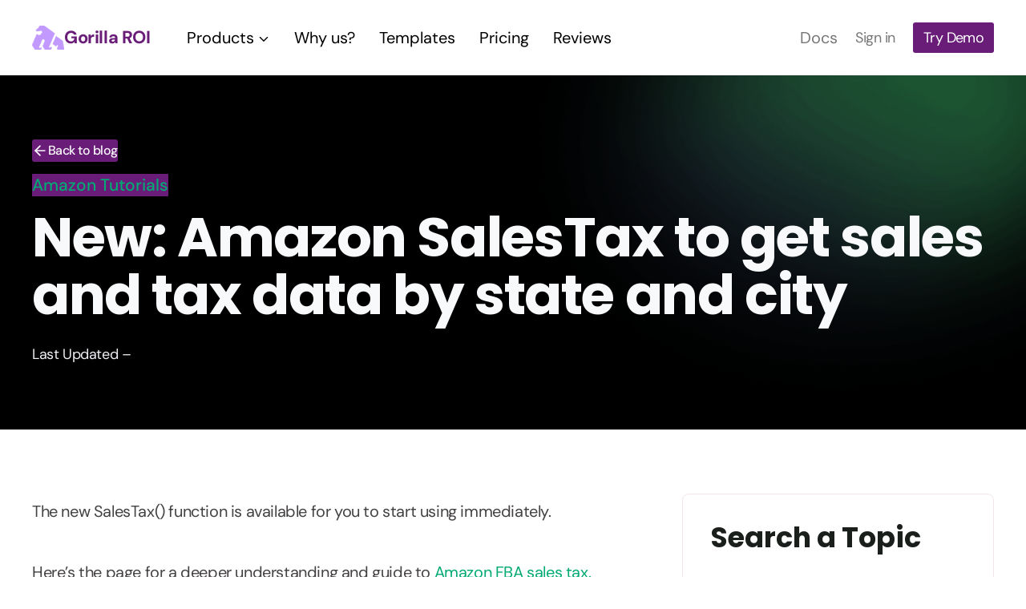

--- FILE ---
content_type: text/html; charset=UTF-8
request_url: https://www.gorillaroi.com/amazon-salestax-state-city/
body_size: 50965
content:
<!doctype html>
<html lang="en-US" prefix="og: https://ogp.me/ns#" class="no-js" itemtype="https://schema.org/Blog" itemscope>
<head>
	<meta charset="UTF-8">
	<meta name="viewport" content="width=device-width, initial-scale=1, minimum-scale=1">
	
<!-- Search Engine Optimization by Rank Math - https://rankmath.com/ -->
<title>New: Amazon SalesTax to get sales and tax data by state and city - Gorilla ROI</title>
<meta name="description" content="The new Amazon SalesTax function is available for you to start using immediately. This function helps you prepare how much you will owe, know which states sold the most..."/>
<meta name="robots" content="follow, index, max-snippet:-1, max-video-preview:-1, max-image-preview:large"/>
<link rel="canonical" href="https://www.gorillaroi.com/amazon-salestax-state-city/" />
<meta property="og:locale" content="en_US" />
<meta property="og:type" content="article" />
<meta property="og:title" content="New: Amazon SalesTax to get sales and tax data by state and city - Gorilla ROI" />
<meta property="og:description" content="The new Amazon SalesTax function is available for you to start using immediately. This function helps you prepare how much you will owe, know which states sold the most..." />
<meta property="og:url" content="https://www.gorillaroi.com/amazon-salestax-state-city/" />
<meta property="og:site_name" content="Gorilla ROI" />
<meta property="article:section" content="Amazon Tutorials" />
<meta property="og:image" content="https://gorillaroi.b-cdn.net/wp-content/uploads/gorilla-amazon-salestax-featured.jpg" />
<meta property="og:image:secure_url" content="https://gorillaroi.b-cdn.net/wp-content/uploads/gorilla-amazon-salestax-featured.jpg" />
<meta property="og:image:width" content="510" />
<meta property="og:image:height" content="400" />
<meta property="og:image:alt" content="amazon salestax" />
<meta property="og:image:type" content="image/jpeg" />
<meta property="article:published_time" content="2020-03-20T17:15:48-07:00" />
<meta property="article:published_time" content="2020-03-20T17:15:48-07:00" />
<meta name="twitter:card" content="summary_large_image" />
<meta name="twitter:title" content="New: Amazon SalesTax to get sales and tax data by state and city - Gorilla ROI" />
<meta name="twitter:description" content="The new Amazon SalesTax function is available for you to start using immediately. This function helps you prepare how much you will owe, know which states sold the most..." />
<meta name="twitter:image" content="https://gorillaroi.b-cdn.net/wp-content/uploads/gorilla-amazon-salestax-featured.jpg" />
<meta name="twitter:label1" content="Written by" />
<meta name="twitter:data1" content="GORILLA ROI" />
<meta name="twitter:label2" content="Time to read" />
<meta name="twitter:data2" content="2 minutes" />
<script type="application/ld+json" class="rank-math-schema">{"@context":"https://schema.org","@graph":[{"@type":["ProfessionalService","Organization"],"@id":"https://www.gorillaroi.com/#organization","name":"Gorilla ROI","url":"https://www.gorillaroi.com","logo":{"@type":"ImageObject","@id":"https://www.gorillaroi.com/#logo","url":"https://gorillaroi.b-cdn.net/wp-content/uploads/2021-GROI-logo-mark-45px.png","contentUrl":"https://gorillaroi.b-cdn.net/wp-content/uploads/2021-GROI-logo-mark-45px.png","caption":"Gorilla ROI","inLanguage":"en-US","width":"45","height":"45"},"image":{"@id":"https://www.gorillaroi.com/#logo"}},{"@type":"WebSite","@id":"https://www.gorillaroi.com/#website","url":"https://www.gorillaroi.com","name":"Gorilla ROI","publisher":{"@id":"https://www.gorillaroi.com/#organization"},"inLanguage":"en-US"},{"@type":"ImageObject","@id":"https://gorillaroi.b-cdn.net/wp-content/uploads/gorilla-amazon-salestax-featured.jpg","url":"https://gorillaroi.b-cdn.net/wp-content/uploads/gorilla-amazon-salestax-featured.jpg","width":"510","height":"400","inLanguage":"en-US"},{"@type":"BreadcrumbList","@id":"https://www.gorillaroi.com/amazon-salestax-state-city/#breadcrumb","itemListElement":[{"@type":"ListItem","position":"1","item":{"@id":"https://www.gorillaroi.com","name":"Home"}},{"@type":"ListItem","position":"2","item":{"@id":"https://www.gorillaroi.com/category/tutorials/","name":"Amazon Tutorials"}},{"@type":"ListItem","position":"3","item":{"@id":"https://www.gorillaroi.com/amazon-salestax-state-city/","name":"New: Amazon SalesTax to get sales and tax data by state and city"}}]},{"@type":"WebPage","@id":"https://www.gorillaroi.com/amazon-salestax-state-city/#webpage","url":"https://www.gorillaroi.com/amazon-salestax-state-city/","name":"New: Amazon SalesTax to get sales and tax data by state and city - Gorilla ROI","datePublished":"2020-03-20T17:15:48-07:00","dateModified":"2020-03-20T17:15:48-07:00","isPartOf":{"@id":"https://www.gorillaroi.com/#website"},"primaryImageOfPage":{"@id":"https://gorillaroi.b-cdn.net/wp-content/uploads/gorilla-amazon-salestax-featured.jpg"},"inLanguage":"en-US","breadcrumb":{"@id":"https://www.gorillaroi.com/amazon-salestax-state-city/#breadcrumb"}},{"@type":"BlogPosting","headline":"New: Amazon SalesTax to get sales and tax data by state and city - Gorilla ROI","datePublished":"2020-03-20T17:15:48-07:00","dateModified":"2020-03-20T17:15:48-07:00","author":{"@type":"Person","name":"GORILLA ROI"},"description":"The new Amazon SalesTax function is available for you to start using immediately. This function helps you prepare how much you will owe, know which states sold the most...","name":"New: Amazon SalesTax to get sales and tax data by state and city - Gorilla ROI","articleSection":"Amazon Tutorials","@id":"https://www.gorillaroi.com/amazon-salestax-state-city/#schema-631434","isPartOf":{"@id":"https://www.gorillaroi.com/amazon-salestax-state-city/#webpage"},"publisher":{"@id":"https://www.gorillaroi.com/#organization"},"image":{"@id":"https://gorillaroi.b-cdn.net/wp-content/uploads/gorilla-amazon-salestax-featured.jpg"},"inLanguage":"en-US","mainEntityOfPage":{"@id":"https://www.gorillaroi.com/amazon-salestax-state-city/#webpage"}},{"@type":"BlogPosting","headline":"New: Amazon SalesTax to get sales and tax data by state and city - Gorilla ROI","datePublished":"2020-03-20T17:15:48-07:00","dateModified":"2020-03-20T17:15:48-07:00","author":{"@type":"Person","name":"GORILLA ROI"},"description":"The new Amazon SalesTax function is available for you to start using immediately. This function helps you prepare how much you will owe, know which states sold the most...","name":"New: Amazon SalesTax to get sales and tax data by state and city - Gorilla ROI","articleSection":"Amazon Tutorials","@id":"https://www.gorillaroi.com/amazon-salestax-state-city/#schema-631480","isPartOf":{"@id":"https://www.gorillaroi.com/amazon-salestax-state-city/#webpage"},"publisher":{"@id":"https://www.gorillaroi.com/#organization"},"image":{"@id":"https://gorillaroi.b-cdn.net/wp-content/uploads/gorilla-amazon-salestax-featured.jpg"},"inLanguage":"en-US","mainEntityOfPage":{"@id":"https://www.gorillaroi.com/amazon-salestax-state-city/#webpage"}}]}</script>
<!-- /Rank Math WordPress SEO plugin -->

<link rel='dns-prefetch' href='//ajax.googleapis.com' />
<link rel='dns-prefetch' href='//stats.wp.com' />
<link rel='dns-prefetch' href='//www.googletagmanager.com' />
<link rel='preconnect' href='https://gorillaroi.b-cdn.net' />
<link rel="alternate" type="application/rss+xml" title="Gorilla ROI &raquo; Feed" href="https://www.gorillaroi.com/feed/" />
<link rel="alternate" type="application/rss+xml" title="Gorilla ROI &raquo; Comments Feed" href="https://www.gorillaroi.com/comments/feed/" />
<script id="wpp-js" src="https://gorillaroi.b-cdn.net/wp-content/cache/w3-cache/js/624/wp-content/plugins/wordpress-popular-posts/assets/js/wpp.min.js" data-sampling="0" data-sampling-rate="100" data-api-url="https://www.gorillaroi.com/wp-json/wordpress-popular-posts" data-post-id="9323" data-token="25b8cdce20" data-lang="0" data-debug="0" type="lazyJs"></script>
			<script type="lazyJs" >document.documentElement.classList.remove( 'no-js' );</script>
			<link rel="alternate" type="application/rss+xml" title="Gorilla ROI &raquo; New: Amazon SalesTax to get sales and tax data by state and city Comments Feed" href="https://www.gorillaroi.com/amazon-salestax-state-city/feed/" />

<link rel="preload" href="https://fonts.gstatic.com/s/dmsans/v14/rP2Hp2ywxg089UriCZOIHQ.woff2" as="font" type="font/woff2" crossorigin><link rel="preload" href="https://fonts.gstatic.com/s/poppins/v20/pxiByp8kv8JHgFVrLGT9Z1xlFQ.woff2" as="font" type="font/woff2" crossorigin><link rel="preload" href="https://fonts.gstatic.com/s/poppins/v20/pxiByp8kv8JHgFVrLCz7Z1xlFQ.woff2" as="font" type="font/woff2" crossorigin><link rel="preload" href="https://gorillaroi.b-cdn.net/wp-content/cache/w3-cache/css/624/wp-content/plugins/gorilla-additional-widget/assets/css/microtip.css" as="style" crossorigin><link rel="preload" href="https://gorillaroi.b-cdn.net/wp-content/cache/w3-cache/css/624/wp-content/plugins/gorilla-additional-widget/assets/css/gorilla_additional_widget.css" as="style" crossorigin><link rel="preload" href="https://gorillaroi.b-cdn.net/wp-content/cache/w3-cache/css/624/wp-content/plugins/kadence-conversions/assets/kadence-conversions.css" as="style" crossorigin><link rel="preload" href="https://gorillaroi.b-cdn.net/wp-content/cache/w3-cache/css/624/wp-content/plugins/kadence-blocks/dist/style-blocks-rowlayout.css" as="style" crossorigin><link rel="preload" href="https://gorillaroi.b-cdn.net/wp-content/cache/w3-cache/css/624/wp-content/plugins/kadence-blocks/dist/style-blocks-column.css" as="style" crossorigin><link rel="preload" href="https://gorillaroi.b-cdn.net/wp-content/cache/w3-cache/css/624/wp-content/plugins/kadence-blocks/dist/style-blocks-form.css" as="style" crossorigin><link rel="preload" href="https://gorillaroi.b-cdn.net/wp-content/cache/w3-cache/css/624/wp-content/plugins/kadence-blocks/dist/style-blocks-advancedbtn.css" as="style" crossorigin><link rel="preload" href="https://gorillaroi.b-cdn.net/wp-content/cache/w3-cache/css/624/wp-content/plugins/kadence-blocks/dist/style-blocks-spacer.css" as="style" crossorigin><link rel="preload" href="https://gorillaroi.b-cdn.net/wp-content/cache/w3-cache/css/624/wp-includes/css/dist/block-library/style.min.css" as="style" crossorigin><link rel="preload" href="https://gorillaroi.b-cdn.net/wp-content/cache/w3-cache/css/624/wp-content/plugins/honeypot/includes/css/wpa.css" as="style" crossorigin><link rel="preload" href="https://gorillaroi.b-cdn.net/wp-content/cache/w3-cache/css/624/wp-content/plugins/wordpress-popular-posts/assets/css/wpp.css" as="style" crossorigin><link rel="preload" href="https://gorillaroi.b-cdn.net/wp-content/cache/w3-cache/css/624/wp-content/themes/kadence/style.css" as="style" crossorigin><link rel="preload" href="https://gorillaroi.b-cdn.net/wp-content/cache/w3-cache/css/624/wp-content/themes/kadence/assets/css/global.min.css" as="style" crossorigin><link rel="preload" href="https://gorillaroi.b-cdn.net/wp-content/cache/w3-cache/css/624/wp-content/plugins/kadence-blocks/includes/assets/css/simplelightbox.min.css" as="style" crossorigin><link rel="preload" href="https://gorillaroi.b-cdn.net/wp-content/cache/w3-cache/css/624/wp-content/plugins/kadence-pro/dist/mega-menu/menu-addon.css" as="style" crossorigin><link rel="preload" href="https://gorillaroi.b-cdn.net/wp-content/cache/w3-cache/css/624/wp-content/themes/kadence-child/style.css" as="style" crossorigin><link rel="preload" href="https://gorillaroi.b-cdn.net/wp-content/cache/w3-cache/css/624/wp-content/themes/kadence/assets/css/rankmath.min.css" as="style" crossorigin><link rel="preload" href="https://gorillaroi.b-cdn.net/wp-content/cache/w3-cache/css/624/wp-content/themes/kadence/assets/css/header.min.css" as="style" crossorigin><link rel="preload" href="https://gorillaroi.b-cdn.net/wp-content/cache/w3-cache/css/624/wp-content/plugins/kadence-blocks/dist/style-blocks-infobox.css" as="style" crossorigin><link rel="preload" href="https://gorillaroi.b-cdn.net/wp-content/cache/w3-cache/css/624/wp-content/themes/kadence/assets/css/content.min.css" as="style" crossorigin><link rel="preload" href="https://gorillaroi.b-cdn.net/wp-content/cache/w3-cache/css/624/wp-content/themes/kadence/assets/css/footer.min.css" as="style" crossorigin><script type="538691da130224e7006b58c7-text/javascript">var w3GoogleFont=[];</script><script type="538691da130224e7006b58c7-text/javascript">var w3elem = window.innerWidth<768?'touchstart':'click';var w3LazyloadByPx=200, blankImageWebpUrl = "https://gorillaroi.b-cdn.net/wp-content/uploads/blank.pngw3.webp", w3UploadPath="/wp-content", w3WebpPath="/wp-content/w3-webp", w3LazyloadJs = 1, w3JsIsExcluded = 0, w3Inp = 0,w3ExcludedJs=0;var w3pageshow="";!function(){var t=EventTarget.prototype.addEventListener;let e=[],n=[];function i(t){n.click.push(t.target)}function s(t,i){i>3||n[t].forEach((function(a){var r=0;if(e[t].forEach((function(t){o(t,a)&&(r=1)})),!window.w3Html.eventEcr.includes(a)&&!r&&void 0!==a.click)return window.w3Html.eventEcr.push(a),a.click();window.w3Html.eventEcr.includes(a)||r||void 0!==a.click||["HTML","BODY"].includes(a.parentNode.tagName)||(n[t]=[],n[t].push(a.parentNode),s(t,i++))}))}function o(t,e){return t==e||"string"==typeof e.tagName&&!["HTML","BODY"].includes(e.tagName)&&o(t,e.parentNode)}e.click=[],n.click=[],n.touchstart=[],window.w3Html=[],window.w3Html.eventEcr=[],window.w3Html.class="",window.w3Html["css-preloaded"]=0,window.w3Html["data-css"]=0,window.w3Html["data-css-loaded"]=0,"onpageshow"in window&&(window.onpageshow=function(t){w3pageshow=t}),EventTarget.prototype.addEventListener=function(n,i,s){["click","touchstart","keydown","keyup","input","blur","focus","pointerup","pointerdown"].includes(n)&&(-1==window.w3Html.class.indexOf("w3_start")&&["click","touchstart"].includes(n)&&e.click.push(this),w3Inp&&["keydown","keyup","input","blur","focus","pointerup","pointerdown"].includes(n)&&-1==i.toString().indexOf("preventDefault")&&-1==i.toString().indexOf("stopPropagation(")&&-1==i.toString().indexOf("event.dispatch.apply")&&("object"!=typeof s||"object"==typeof s&&"boolean"!=typeof s.passive)&&((s="object"==typeof s?s:[]).passive=!0)),w3Inp&&-1!=window.location.href.indexOf("?test-inp=")&&console.log("rocket",this,n,i,s),t.call(this,n,i,s)},document.querySelector("html").addEventListener("click",i,{passive:!0}),window.addEventListener("w3-load",(function t(){return-1!=window.w3Html.class.indexOf("jsload")?(document.querySelector("html").removeEventListener("click",i),setTimeout((function(){s("click",0)}),100)):setTimeout((function(){t()}),50)}),{passive:!0})}();class w3LoadScripts{constructor(t){this.triggerEvents=t,this.eventOptions={passive:!0},this.userEventListener=this.triggerListener.bind(this),this.lazyTrigger,this.styleLoadFired,this.lazyScriptsLoadFired=0,this.scriptsLoadFired=0,this.excluded_js=w3ExcludedJs,this.w3LazyloadJs=w3LazyloadJs,this.w3_fonts="undefined"!=typeof w3GoogleFont?w3GoogleFont:[],this.w3Styles=[],this.w3Scripts={normal:[],async:[],defer:[],lazy:[]},this.allJQueries=[]}userEventsAdd(t){this.triggerEvents.forEach((e=>window.addEventListener(e,t.userEventListener,t.eventOptions)))}userEventsRemove(t){this.triggerEvents.forEach((e=>window.removeEventListener(e,t.userEventListener,t.eventOptions)))}async triggerListener(){return await this.repaintFrame(),"function"==typeof requestIdleCallback?this.idleCallback():this.callEvents()}idleCallback(){return requestIdleCallback((t=>{this.callEvents()}),{timeout:50})}callEvents(){this.userEventsRemove(this),this.lazyScriptsLoadFired=1,this.addHtmlClass("w3_user"),"loading"===document.readyState?(document.addEventListener("DOMContentLoaded",this.loadStyleResources.bind(this)),!this.scriptsLoadFire&&document.addEventListener("DOMContentLoaded",this.loadResources.bind(this))):(this.loadStyleResources(),!this.scriptsLoadFire&&this.loadResources())}async loadStyleResources(){this.styleLoadFired||(this.styleLoadFired=!0,this.registerStyles(),window.w3Html["data-css"]=this.w3Styles.length,this.preloadScripts(this.w3Styles),this.loadStylesPreloaded(),this.loadFonts(this.w3_fonts))}async loadStylesPreloaded(){setTimeout((function(t){1==window.w3Html["css-preloaded"]?t.loadStyles(t.w3Styles):t.loadStylesPreloaded()}),200,this)}async loadResources(){this.scriptsLoadFired||(this.scriptsLoadFired=!0,this.holdEventListeners(),this.exeDocumentWrite(),this.registerScripts(),this.addHtmlClass("w3_start"),"function"==typeof w3EventsOnStartJs&&w3EventsOnStartJs(),this.preloadScripts(this.w3Scripts.normal),this.preloadScripts(this.w3Scripts.defer),this.preloadScripts(this.w3Scripts.async),await this.loadScripts(this.w3Scripts.normal),await this.loadScripts(this.w3Scripts.defer),await this.loadScripts(this.w3Scripts.async),await this.executeDomcontentloaded(),await this.executeWindowLoad(),window.dispatchEvent(new Event("w3-scripts-loaded")),this.addHtmlClass("w3_js"),"function"==typeof w3EventsOnEndJs&&w3EventsOnEndJs(),this.lazyTrigger=setInterval(this.w3TriggerLazyScript,500,this))}async w3TriggerLazyScript(t){t.lazyScriptsLoadFired&&(await t.loadScripts(t.w3Scripts.lazy),t.addHtmlClass("jsload"),clearInterval(t.lazyTrigger))}addHtmlClass(t){document.getElementsByTagName("html")[0].classList.add(t),window.w3Html.class+=" "+t}registerScripts(){document.querySelectorAll("script[type=lazyJs]").forEach((t=>{t.hasAttribute("src")?t.hasAttribute("async")&&!1!==t.async?this.w3Scripts.async.push(t):t.hasAttribute("defer")&&!1!==t.defer||"module"===t.getAttribute("data-w3-type")?this.w3Scripts.defer.push(t):this.w3Scripts.normal.push(t):this.w3Scripts.normal.push(t)})),document.querySelectorAll("script[type=lazyExJs]").forEach((t=>{this.w3Scripts.lazy.push(t)}))}registerStyles(){document.querySelectorAll("link[data-href]").forEach((t=>{this.w3Styles.push(t)}))}async executeScript(t){return new Promise(((e,n)=>{const i=document.createElement("script");[...t.attributes].forEach((t=>{let e=t.nodeName;"type"!==e&&("data-w3-type"===e&&(e="type"),i.setAttribute(e,t.nodeValue))})),t.hasAttribute("src")?(i.onload=()=>{e()},i.onerror=()=>{e()}):(i.text=t.text,e()),null!==t.parentNode&&t.parentNode.replaceChild(i,t)}))}async executeStyles(t){return function(t){t.href=t.getAttribute("data-href"),t.removeAttribute("data-href"),t.rel="stylesheet"}(t)}async loadScripts(t){const e=t.shift();return e?(await this.executeScript(e),this.loadScripts(t)):Promise.resolve()}async loadStyles(t){const e=t.shift();return e?(this.executeStyles(e),this.loadStyles(t)):"loaded"}async loadFonts(t){var e=document.createDocumentFragment();t.forEach((t=>{const n=document.createElement("link");n.href=t,n.rel="stylesheet",e.appendChild(n)})),document.head.appendChild(e)}preloadScripts(t){var e=document.createDocumentFragment(),n=0,i=this;[...t].forEach((s=>{const o=s.getAttribute("src"),a=s.getAttribute("data-href"),r=s.getAttribute("data-w3-type");if(o){const t=document.createElement("link");t.href=o,t.rel="module"==r?"modulepreload":"preload",t.as="script",e.appendChild(t)}else if(a){const s=document.createElement("link");s.href=a,s.rel="preload",s.as="style",n++,t.length==n&&(s.dataset.last=1),e.appendChild(s),s.onload=function(){fetch(this.href,{mode:"no-cors"}).then((t=>t.blob())).then((t=>{i.updateCssLoader()})).catch((t=>{i.updateCssLoader()}))},s.onerror=function(){i.updateCssLoader()}}})),document.head.appendChild(e)}updateCssLoader(){window.w3Html["data-css-loaded"]=window.w3Html["data-css-loaded"]+1,window.w3Html["data-css"]==window.w3Html["data-css-loaded"]&&(window.w3Html["css-preloaded"]=1)}holdEventListeners(){let t={};function e(e,n){!function(e){function n(n){return t[e].eventsToRewrite.indexOf(n)>=0?"w3-"+n:n}t[e]||(t[e]={originalFunctions:{add:e.addEventListener,remove:e.removeEventListener},eventsToRewrite:[]},e.addEventListener=function(){arguments[0]=n(arguments[0]),t[e].originalFunctions.add.apply(e,arguments)},e.removeEventListener=function(){arguments[0]=n(arguments[0]),t[e].originalFunctions.remove.apply(e,arguments)})}(e),t[e].eventsToRewrite.push(n)}function n(t,e){let n=t[e];Object.defineProperty(t,e,{get:()=>n||function(){},set(i){t["w3"+e]=n=i}})}e(document,"DOMContentLoaded"),e(window,"DOMContentLoaded"),e(window,"load"),e(window,"pageshow"),e(document,"readystatechange"),n(document,"onreadystatechange"),n(window,"onload"),n(window,"onpageshow")}bindFunc(t,e,n){if(-1==window.w3Html.class.indexOf("w3_js"))return setTimeout((function(t,e,n,i){t.bindFunc(e,n,i)}),50,this,t,e,n);t.bind(e)(n)}holdJquery(t){let e=window.jQuery;Object.defineProperty(window,"jQuery",{get:()=>e,set(n){if(n&&n.fn&&!t.allJQueries.includes(n)){n.fn.ready=n.fn.init.prototype.ready=function(e){if(void 0!==e)return t.scriptsLoadFired?t.domReadyFired?t.bindFunc(e,document,n):document.addEventListener("w3-DOMContentLoaded",(()=>t.bindFunc(e,document,n))):document.addEventListener("DOMContentLoaded",(()=>e.bind(document)(n))),n(document)};const e=n.fn.on;n.fn.on=n.fn.init.prototype.on=function(){if("ready"==arguments[0]||"w3-DOMContentLoad"==arguments[0]){if(this[0]!==document)return e.apply(this,arguments),this;if("string"!=typeof arguments[1])return t.bindFunc(arguments[1],document,n)}if(this[0]===window){function i(t){return t.split(" ").map((t=>"load"===t||0===t.indexOf("load")?"w3-jquery-load":t)).join(" ")}"string"==typeof arguments[0]||arguments[0]instanceof String?arguments[0]=i(arguments[0]):"object"==typeof arguments[0]&&Object.keys(arguments[0]).forEach((t=>{Object.assign(arguments[0],{[i(t)]:arguments[0][t]})[t]}))}return e.apply(this,arguments),this},t.allJQueries.push(n)}e=n}})}async executeDomcontentloaded(){this.domReadyFired=!0,document.w3readyState=document.readyState,await this.repaintFrame(),document.dispatchEvent(new Event("w3-DOMContentLoaded")),await this.repaintFrame(),window.dispatchEvent(new Event("w3-DOMContentLoaded")),await this.repaintFrame(),document.dispatchEvent(new Event("w3-readystatechange")),await this.repaintFrame(),document.w3onreadystatechange&&document.w3onreadystatechange()}async executeWindowLoad(){if(-1==window.w3Html.class.indexOf("w3_js"))return setTimeout((function(t){t.executeWindowLoad()}),10,this);await this.repaintFrame(),setTimeout((function(){window.dispatchEvent(new Event("w3-load"))}),100),await this.repaintFrame(),window.w3onload&&window.w3onload(),await this.repaintFrame(),this.allJQueries.forEach((t=>t(window).trigger("w3-jquery-load"))),window.dispatchEvent(new Event("w3-pageshow")),await this.repaintFrame(),window.w3onpageshow&&window.w3onpageshow(w3pageshow)}exeDocumentWrite(){const t=new Map;document.write=document.writeln=function(e){const n=document.currentScript,i=document.createRange(),s=n.parentElement;let o=t.get(n);void 0===o&&(o=n.nextSibling,t.set(n,o));const a=document.createDocumentFragment();i.setStart(a,0),a.appendChild(i.createContextualFragment(e)),s.insertBefore(a,o)}}async repaintFrame(){return new Promise((t=>requestAnimationFrame(t)))}static execute(){const t=new w3LoadScripts(["keydown","mousemove","touchmove","touchstart","touchend","wheel"]);t.userEventsAdd(t),document.w3readyState="loading",t.holdJquery(t),(!t.w3LazyloadJs||window.scrollY>50||"complete"==document.readyState||"interactive"==document.readyState)&&t.triggerListener();const e=setInterval((function(t){null!=document.body&&(document.body.getBoundingClientRect().top<-30&&t.triggerListener(),clearInterval(e))}),500,t)}}w3LoadScripts.execute();</script><link data-css="1" href="https://gorillaroi.b-cdn.net/wp-content/cache/w3-cache/css/624/wp-content/plugins/gorilla-additional-widget/assets/css/microtip.css" rel='stylesheet' id='microtip.css-css' media='all'>
<link data-css="1" href="https://gorillaroi.b-cdn.net/wp-content/cache/w3-cache/css/624/wp-content/plugins/gorilla-additional-widget/assets/css/gorilla_additional_widget.css" rel='stylesheet' id='gorilla_additional_widget_css-css' media='all'>
<link data-css="1" href="https://gorillaroi.b-cdn.net/wp-content/cache/w3-cache/css/624/wp-content/plugins/kadence-conversions/assets/kadence-conversions.css" rel='stylesheet' id='kadence-conversions-css' media='all'>
<style id='kadence-conversions-67575-inline-css'>
.kadence-conversion-wrap.kadence-conversion-67575 .kadence-conversions-close{color:var(--global-palette9, #ffffff);font-size:18px;}.kadence-conversion-wrap.kadence-conversion-67575 .kadence-conversions-close:hover{color:var(--global-palette9, #ffffff);}.kadence-conversion-wrap.kadence-conversion-67575 .kadence-conversion-overlay{opacity:0.85;background-color:var(--global-palette5, #4A5568);}.kadence-conversion-wrap.kadence-conversion-67575 .kadence-conversion{box-shadow:0 0 14px 0 rgba(0,0,0,0.2);}.kadence-conversion-wrap.kadence-conversion-67575:not(.kadence-conversion-banner) .kadence-conversion{max-width:360px;}.kadence-conversion-wrap.kadence-conversion-67575.kadence-conversion-banner .kadence-conversion-inner{max-width:360px;}.kadence-conversion-wrap.kadence-conversion-67575 .kadence-conversion-inner{padding-top:0px;padding-right:0px;padding-bottom:0px;padding-left:0px;}
</style>
<link data-css="1" href="https://gorillaroi.b-cdn.net/wp-content/cache/w3-cache/css/624/wp-content/plugins/kadence-blocks/dist/style-blocks-rowlayout.css" rel='stylesheet' id='kadence-blocks-rowlayout-css' media='all'>
<link data-css="1" href="https://gorillaroi.b-cdn.net/wp-content/cache/w3-cache/css/624/wp-content/plugins/kadence-blocks/dist/style-blocks-column.css" rel='stylesheet' id='kadence-blocks-column-css' media='all'>
<style id='kadence-blocks-advancedheading-inline-css'>
.wp-block-kadence-advancedheading mark{background:transparent;border-style:solid;border-width:0}.wp-block-kadence-advancedheading mark.kt-highlight{color:#f76a0c;}.kb-adv-heading-icon{display: inline-flex;justify-content: center;align-items: center;} .is-layout-constrained > .kb-advanced-heading-link {display: block;}.single-content .kadence-advanced-heading-wrapper h1, .single-content .kadence-advanced-heading-wrapper h2, .single-content .kadence-advanced-heading-wrapper h3, .single-content .kadence-advanced-heading-wrapper h4, .single-content .kadence-advanced-heading-wrapper h5, .single-content .kadence-advanced-heading-wrapper h6 {margin: 1.5em 0 .5em;}.single-content .kadence-advanced-heading-wrapper+* { margin-top:0;}
</style>
<link data-css="1" href="https://gorillaroi.b-cdn.net/wp-content/cache/w3-cache/css/624/wp-content/plugins/kadence-blocks/dist/style-blocks-form.css" rel='stylesheet' id='kadence-blocks-form-css' media='all'>
<style id='kadence-conversions-69532-inline-css'>
.kadence-conversion-wrap.kadence-conversion-69532 .kadence-conversions-close{color:var(--global-palette9, #ffffff);}.kadence-conversion-wrap.kadence-conversion-69532 .kadence-conversion-overlay{opacity:0.85;background-color:var(--global-palette5, #4A5568);}.kadence-conversion-wrap.kadence-conversion-69532 .kadence-conversion{box-shadow:0 0 14px 0 rgba(0,0,0,0.2);}.kadence-conversion-wrap.kadence-conversion-69532:not(.kadence-conversion-banner) .kadence-conversion{max-width:700px;}.kadence-conversion-wrap.kadence-conversion-69532.kadence-conversion-banner .kadence-conversion-inner{max-width:700px;}.kadence-conversion-wrap.kadence-conversion-69532 .kadence-conversion-inner{padding-top:0px;padding-right:0px;padding-bottom:0px;padding-left:0px;}
</style>
<style id='kadence-conversions-69533-inline-css'>
.kadence-conversion-wrap.kadence-conversion-69533 .kadence-conversion-overlay{opacity:0.85;background-color:var(--global-palette5, #4A5568);}.kadence-conversion-wrap.kadence-conversion-69533 .kadence-conversion{box-shadow:0 0 14px 0 rgba(0,0,0,0.2);}.kadence-conversion-wrap.kadence-conversion-69533:not(.kadence-conversion-banner) .kadence-conversion{max-width:700px;}.kadence-conversion-wrap.kadence-conversion-69533.kadence-conversion-banner .kadence-conversion-inner{max-width:700px;}.kadence-conversion-wrap.kadence-conversion-69533 .kadence-conversion-inner{padding-top:0px;padding-right:0px;padding-bottom:0px;padding-left:0px;}
</style>
<style id='kadence-conversions-69542-inline-css'>
.kadence-conversion-wrap.kadence-conversion-69542 .kadence-conversions-close{color:var(--global-palette9, #ffffff);}.kadence-conversion-wrap.kadence-conversion-69542 .kadence-conversion-overlay{opacity:0.85;background-color:var(--global-palette5, #4A5568);}.kadence-conversion-wrap.kadence-conversion-69542 .kadence-conversion{box-shadow:0 0 14px 0 rgba(0,0,0,0.2);}.kadence-conversion-wrap.kadence-conversion-69542:not(.kadence-conversion-banner) .kadence-conversion{max-width:700px;}.kadence-conversion-wrap.kadence-conversion-69542.kadence-conversion-banner .kadence-conversion-inner{max-width:700px;}.kadence-conversion-wrap.kadence-conversion-69542 .kadence-conversion-inner{padding-top:0px;padding-right:0px;padding-bottom:0px;padding-left:0px;}
</style>
<style id='kadence-conversions-69546-inline-css'>
.kadence-conversion-wrap.kadence-conversion-69546 .kadence-conversion-overlay{opacity:0.85;background-color:var(--global-palette5, #4A5568);}.kadence-conversion-wrap.kadence-conversion-69546 .kadence-conversion{box-shadow:0 0 14px 0 rgba(0,0,0,0.2);}.kadence-conversion-wrap.kadence-conversion-69546:not(.kadence-conversion-banner) .kadence-conversion{max-width:700px;}.kadence-conversion-wrap.kadence-conversion-69546.kadence-conversion-banner .kadence-conversion-inner{max-width:700px;}.kadence-conversion-wrap.kadence-conversion-69546 .kadence-conversion-inner{padding-top:0px;padding-right:0px;padding-bottom:0px;padding-left:0px;}
</style>
<style id='kadence-conversions-69549-inline-css'>
.kadence-conversion-wrap.kadence-conversion-69549 .kadence-conversions-close{color:var(--global-palette9, #ffffff);}.kadence-conversion-wrap.kadence-conversion-69549 .kadence-conversion-overlay{opacity:0.85;background-color:var(--global-palette5, #4A5568);}.kadence-conversion-wrap.kadence-conversion-69549 .kadence-conversion{box-shadow:0 0 14px 0 rgba(0,0,0,0.2);}.kadence-conversion-wrap.kadence-conversion-69549:not(.kadence-conversion-banner) .kadence-conversion{max-width:700px;}.kadence-conversion-wrap.kadence-conversion-69549.kadence-conversion-banner .kadence-conversion-inner{max-width:700px;}.kadence-conversion-wrap.kadence-conversion-69549 .kadence-conversion-inner{padding-top:0px;padding-right:0px;padding-bottom:0px;padding-left:0px;}
</style>
<style id='kadence-conversions-69550-inline-css'>
.kadence-conversion-wrap.kadence-conversion-69550 .kadence-conversions-close{color:var(--global-palette9, #ffffff);}.kadence-conversion-wrap.kadence-conversion-69550 .kadence-conversion-overlay{opacity:0.85;background-color:var(--global-palette5, #4A5568);}.kadence-conversion-wrap.kadence-conversion-69550 .kadence-conversion{box-shadow:0 0 14px 0 rgba(0,0,0,0.2);}.kadence-conversion-wrap.kadence-conversion-69550:not(.kadence-conversion-banner) .kadence-conversion{max-width:700px;}.kadence-conversion-wrap.kadence-conversion-69550.kadence-conversion-banner .kadence-conversion-inner{max-width:700px;}.kadence-conversion-wrap.kadence-conversion-69550 .kadence-conversion-inner{padding-top:0px;padding-right:0px;padding-bottom:0px;padding-left:0px;}
</style>
<style id='kadence-conversions-69556-inline-css'>
.kadence-conversion-wrap.kadence-conversion-69556 .kadence-conversions-close{color:var(--global-palette9, #ffffff);}.kadence-conversion-wrap.kadence-conversion-69556 .kadence-conversion-overlay{opacity:0.85;background-color:var(--global-palette5, #4A5568);}.kadence-conversion-wrap.kadence-conversion-69556 .kadence-conversion{box-shadow:0 0 14px 0 rgba(0,0,0,0.2);}.kadence-conversion-wrap.kadence-conversion-69556:not(.kadence-conversion-banner) .kadence-conversion{max-width:700px;}.kadence-conversion-wrap.kadence-conversion-69556.kadence-conversion-banner .kadence-conversion-inner{max-width:700px;}.kadence-conversion-wrap.kadence-conversion-69556 .kadence-conversion-inner{padding-top:0px;padding-right:0px;padding-bottom:0px;padding-left:0px;}
</style>
<style id='kadence-conversions-69559-inline-css'>
.kadence-conversion-wrap.kadence-conversion-69559 .kadence-conversions-close{color:var(--global-palette9, #ffffff);}.kadence-conversion-wrap.kadence-conversion-69559 .kadence-conversion-overlay{opacity:0.85;background-color:var(--global-palette5, #4A5568);}.kadence-conversion-wrap.kadence-conversion-69559 .kadence-conversion{box-shadow:0 0 14px 0 rgba(0,0,0,0.2);}.kadence-conversion-wrap.kadence-conversion-69559:not(.kadence-conversion-banner) .kadence-conversion{max-width:700px;}.kadence-conversion-wrap.kadence-conversion-69559.kadence-conversion-banner .kadence-conversion-inner{max-width:700px;}.kadence-conversion-wrap.kadence-conversion-69559 .kadence-conversion-inner{padding-top:0px;padding-right:0px;padding-bottom:0px;padding-left:0px;}
</style>
<style id='kadence-conversions-69560-inline-css'>
.kadence-conversion-wrap.kadence-conversion-69560 .kadence-conversions-close{color:var(--global-palette9, #ffffff);}.kadence-conversion-wrap.kadence-conversion-69560 .kadence-conversion-overlay{opacity:0.85;background-color:var(--global-palette5, #4A5568);}.kadence-conversion-wrap.kadence-conversion-69560 .kadence-conversion{box-shadow:0 0 14px 0 rgba(0,0,0,0.2);}.kadence-conversion-wrap.kadence-conversion-69560:not(.kadence-conversion-banner) .kadence-conversion{max-width:700px;}.kadence-conversion-wrap.kadence-conversion-69560.kadence-conversion-banner .kadence-conversion-inner{max-width:700px;}.kadence-conversion-wrap.kadence-conversion-69560 .kadence-conversion-inner{padding-top:0px;padding-right:0px;padding-bottom:0px;padding-left:0px;}
</style>
<style id='kadence-conversions-69569-inline-css'>
.kadence-conversion-wrap.kadence-conversion-69569 .kadence-conversions-close{color:var(--global-palette9, #ffffff);}.kadence-conversion-wrap.kadence-conversion-69569 .kadence-conversion-overlay{opacity:0.85;background-color:var(--global-palette5, #4A5568);}.kadence-conversion-wrap.kadence-conversion-69569 .kadence-conversion{box-shadow:0 0 14px 0 rgba(0,0,0,0.2);}.kadence-conversion-wrap.kadence-conversion-69569:not(.kadence-conversion-banner) .kadence-conversion{max-width:700px;}.kadence-conversion-wrap.kadence-conversion-69569.kadence-conversion-banner .kadence-conversion-inner{max-width:700px;}.kadence-conversion-wrap.kadence-conversion-69569 .kadence-conversion-inner{padding-top:0px;padding-right:0px;padding-bottom:0px;padding-left:0px;}
</style>
<style id='kadence-conversions-69573-inline-css'>
.kadence-conversion-wrap.kadence-conversion-69573 .kadence-conversions-close{color:var(--global-palette9, #ffffff);}.kadence-conversion-wrap.kadence-conversion-69573 .kadence-conversion-overlay{opacity:0.85;background-color:var(--global-palette5, #4A5568);}.kadence-conversion-wrap.kadence-conversion-69573 .kadence-conversion{box-shadow:0 0 14px 0 rgba(0,0,0,0.2);}.kadence-conversion-wrap.kadence-conversion-69573:not(.kadence-conversion-banner) .kadence-conversion{max-width:700px;}.kadence-conversion-wrap.kadence-conversion-69573.kadence-conversion-banner .kadence-conversion-inner{max-width:700px;}.kadence-conversion-wrap.kadence-conversion-69573 .kadence-conversion-inner{padding-top:0px;padding-right:0px;padding-bottom:0px;padding-left:0px;}
</style>
<style id='kadence-conversions-67189-inline-css'>
.kadence-conversion-wrap.kadence-conversion-67189 .kadence-conversion-overlay{opacity:0.85;background-color:var(--global-palette5, #4A5568);}.kadence-conversion-wrap.kadence-conversion-67189 .kadence-conversion{box-shadow:0 0 14px 0 rgba(0,0,0,0.2);}.kadence-conversion-wrap.kadence-conversion-67189:not(.kadence-conversion-banner) .kadence-conversion{max-width:700px;}.kadence-conversion-wrap.kadence-conversion-67189.kadence-conversion-banner .kadence-conversion-inner{max-width:700px;}.kadence-conversion-wrap.kadence-conversion-67189 .kadence-conversion-inner{padding-top:0px;padding-right:0px;padding-bottom:0px;padding-left:0px;}
</style>
<style id='kadence-conversions-67156-inline-css'>
.kadence-conversion-wrap.kadence-conversion-67156 .kadence-conversions-close{color:var(--global-palette9, #ffffff);}.kadence-conversion-wrap.kadence-conversion-67156 .kadence-conversion-overlay{opacity:0.85;background-color:var(--global-palette5, #4A5568);}.kadence-conversion-wrap.kadence-conversion-67156 .kadence-conversion{box-shadow:0 0 14px 0 rgba(0,0,0,0.2);}.kadence-conversion-wrap.kadence-conversion-67156:not(.kadence-conversion-banner) .kadence-conversion{max-width:700px;}.kadence-conversion-wrap.kadence-conversion-67156.kadence-conversion-banner .kadence-conversion-inner{max-width:700px;}.kadence-conversion-wrap.kadence-conversion-67156 .kadence-conversion-inner{padding-top:0px;padding-right:0px;padding-bottom:0px;padding-left:0px;}
</style>
<style id='kadence-conversions-67570-inline-css'>
.kadence-conversion-wrap.kadence-conversion-67570 .kadence-conversions-close{color:var(--global-palette9, #ffffff);}.kadence-conversion-wrap.kadence-conversion-67570 .kadence-conversions-close:hover{color:var(--global-palette9, #ffffff);}.kadence-conversion-wrap.kadence-conversion-67570 .kadence-conversion-overlay{opacity:0.85;background-color:var(--global-palette5, #4A5568);}.kadence-conversion-wrap.kadence-conversion-67570 .kadence-conversion{box-shadow:0 0 14px 0 rgba(0,0,0,0.2);}.kadence-conversion-wrap.kadence-conversion-67570:not(.kadence-conversion-banner) .kadence-conversion{max-width:360px;}.kadence-conversion-wrap.kadence-conversion-67570.kadence-conversion-banner .kadence-conversion-inner{max-width:360px;}.kadence-conversion-wrap.kadence-conversion-67570 .kadence-conversion-inner{padding-top:0px;padding-right:0px;padding-bottom:0px;padding-left:0px;}
</style>
<link data-css="1" href="https://gorillaroi.b-cdn.net/wp-content/cache/w3-cache/css/624/wp-content/plugins/kadence-blocks/dist/style-blocks-advancedbtn.css" rel='stylesheet' id='kadence-blocks-advancedbtn-css' media='all'>
<link data-css="1" href="https://gorillaroi.b-cdn.net/wp-content/cache/w3-cache/css/624/wp-content/plugins/kadence-blocks/dist/style-blocks-spacer.css" rel='stylesheet' id='kadence-blocks-spacer-css' media='all'>
<style id='wp-emoji-styles-inline-css'>

	img.wp-smiley, img.emoji {
		display: inline !important;
		border: none !important;
		box-shadow: none !important;
		height: 1em !important;
		width: 1em !important;
		margin: 0 0.07em !important;
		vertical-align: -0.1em !important;
		background: none !important;
		padding: 0 !important;
	}
</style>
<link data-css="1" href="https://gorillaroi.b-cdn.net/wp-content/cache/w3-cache/css/624/wp-includes/css/dist/block-library/style.min.css" rel='stylesheet' id='wp-block-library-css' media='all'>
<style id='classic-theme-styles-inline-css'>
/*! This file is auto-generated */
.wp-block-button__link{color:#fff;background-color:#32373c;border-radius:9999px;box-shadow:none;text-decoration:none;padding:calc(.667em + 2px) calc(1.333em + 2px);font-size:1.125em}.wp-block-file__button{background:#32373c;color:#fff;text-decoration:none}
</style>
<style id='global-styles-inline-css'>
body{--wp--preset--color--black: #000000;--wp--preset--color--cyan-bluish-gray: #abb8c3;--wp--preset--color--white: #ffffff;--wp--preset--color--pale-pink: #f78da7;--wp--preset--color--vivid-red: #cf2e2e;--wp--preset--color--luminous-vivid-orange: #ff6900;--wp--preset--color--luminous-vivid-amber: #fcb900;--wp--preset--color--light-green-cyan: #7bdcb5;--wp--preset--color--vivid-green-cyan: #00d084;--wp--preset--color--pale-cyan-blue: #8ed1fc;--wp--preset--color--vivid-cyan-blue: #0693e3;--wp--preset--color--vivid-purple: #9b51e0;--wp--preset--color--theme-palette-1: #00aa73;--wp--preset--color--theme-palette-2: #691c78;--wp--preset--color--theme-palette-3: #1b1f1c;--wp--preset--color--theme-palette-4: #1c5978;--wp--preset--color--theme-palette-5: #514d7c;--wp--preset--color--theme-palette-6: #666699;--wp--preset--color--theme-palette-7: #deddeb;--wp--preset--color--theme-palette-8: #efeff5;--wp--preset--color--theme-palette-9: #f8f9fa;--wp--preset--gradient--vivid-cyan-blue-to-vivid-purple: linear-gradient(135deg,rgba(6,147,227,1) 0%,rgb(155,81,224) 100%);--wp--preset--gradient--light-green-cyan-to-vivid-green-cyan: linear-gradient(135deg,rgb(122,220,180) 0%,rgb(0,208,130) 100%);--wp--preset--gradient--luminous-vivid-amber-to-luminous-vivid-orange: linear-gradient(135deg,rgba(252,185,0,1) 0%,rgba(255,105,0,1) 100%);--wp--preset--gradient--luminous-vivid-orange-to-vivid-red: linear-gradient(135deg,rgba(255,105,0,1) 0%,rgb(207,46,46) 100%);--wp--preset--gradient--very-light-gray-to-cyan-bluish-gray: linear-gradient(135deg,rgb(238,238,238) 0%,rgb(169,184,195) 100%);--wp--preset--gradient--cool-to-warm-spectrum: linear-gradient(135deg,rgb(74,234,220) 0%,rgb(151,120,209) 20%,rgb(207,42,186) 40%,rgb(238,44,130) 60%,rgb(251,105,98) 80%,rgb(254,248,76) 100%);--wp--preset--gradient--blush-light-purple: linear-gradient(135deg,rgb(255,206,236) 0%,rgb(152,150,240) 100%);--wp--preset--gradient--blush-bordeaux: linear-gradient(135deg,rgb(254,205,165) 0%,rgb(254,45,45) 50%,rgb(107,0,62) 100%);--wp--preset--gradient--luminous-dusk: linear-gradient(135deg,rgb(255,203,112) 0%,rgb(199,81,192) 50%,rgb(65,88,208) 100%);--wp--preset--gradient--pale-ocean: linear-gradient(135deg,rgb(255,245,203) 0%,rgb(182,227,212) 50%,rgb(51,167,181) 100%);--wp--preset--gradient--electric-grass: linear-gradient(135deg,rgb(202,248,128) 0%,rgb(113,206,126) 100%);--wp--preset--gradient--midnight: linear-gradient(135deg,rgb(2,3,129) 0%,rgb(40,116,252) 100%);--wp--preset--font-size--small: 14px;--wp--preset--font-size--medium: 24px;--wp--preset--font-size--large: 32px;--wp--preset--font-size--x-large: 42px;--wp--preset--font-size--larger: 40px;--wp--preset--spacing--20: 0.44rem;--wp--preset--spacing--30: 0.67rem;--wp--preset--spacing--40: 1rem;--wp--preset--spacing--50: 1.5rem;--wp--preset--spacing--60: 2.25rem;--wp--preset--spacing--70: 3.38rem;--wp--preset--spacing--80: 5.06rem;--wp--preset--shadow--natural: 6px 6px 9px rgba(0, 0, 0, 0.2);--wp--preset--shadow--deep: 12px 12px 50px rgba(0, 0, 0, 0.4);--wp--preset--shadow--sharp: 6px 6px 0px rgba(0, 0, 0, 0.2);--wp--preset--shadow--outlined: 6px 6px 0px -3px rgba(255, 255, 255, 1), 6px 6px rgba(0, 0, 0, 1);--wp--preset--shadow--crisp: 6px 6px 0px rgba(0, 0, 0, 1);}:where(.is-layout-flex){gap: 0.5em;}:where(.is-layout-grid){gap: 0.5em;}body .is-layout-flow > .alignleft{float: left;margin-inline-start: 0;margin-inline-end: 2em;}body .is-layout-flow > .alignright{float: right;margin-inline-start: 2em;margin-inline-end: 0;}body .is-layout-flow > .aligncenter{margin-left: auto !important;margin-right: auto !important;}body .is-layout-constrained > .alignleft{float: left;margin-inline-start: 0;margin-inline-end: 2em;}body .is-layout-constrained > .alignright{float: right;margin-inline-start: 2em;margin-inline-end: 0;}body .is-layout-constrained > .aligncenter{margin-left: auto !important;margin-right: auto !important;}body .is-layout-constrained > :where(:not(.alignleft):not(.alignright):not(.alignfull)){max-width: var(--wp--style--global--content-size);margin-left: auto !important;margin-right: auto !important;}body .is-layout-constrained > .alignwide{max-width: var(--wp--style--global--wide-size);}body .is-layout-flex{display: flex;}body .is-layout-flex{flex-wrap: wrap;align-items: center;}body .is-layout-flex > *{margin: 0;}body .is-layout-grid{display: grid;}body .is-layout-grid > *{margin: 0;}:where(.wp-block-columns.is-layout-flex){gap: 2em;}:where(.wp-block-columns.is-layout-grid){gap: 2em;}:where(.wp-block-post-template.is-layout-flex){gap: 1.25em;}:where(.wp-block-post-template.is-layout-grid){gap: 1.25em;}.has-black-color{color: var(--wp--preset--color--black) !important;}.has-cyan-bluish-gray-color{color: var(--wp--preset--color--cyan-bluish-gray) !important;}.has-white-color{color: var(--wp--preset--color--white) !important;}.has-pale-pink-color{color: var(--wp--preset--color--pale-pink) !important;}.has-vivid-red-color{color: var(--wp--preset--color--vivid-red) !important;}.has-luminous-vivid-orange-color{color: var(--wp--preset--color--luminous-vivid-orange) !important;}.has-luminous-vivid-amber-color{color: var(--wp--preset--color--luminous-vivid-amber) !important;}.has-light-green-cyan-color{color: var(--wp--preset--color--light-green-cyan) !important;}.has-vivid-green-cyan-color{color: var(--wp--preset--color--vivid-green-cyan) !important;}.has-pale-cyan-blue-color{color: var(--wp--preset--color--pale-cyan-blue) !important;}.has-vivid-cyan-blue-color{color: var(--wp--preset--color--vivid-cyan-blue) !important;}.has-vivid-purple-color{color: var(--wp--preset--color--vivid-purple) !important;}.has-black-background-color{background-color: var(--wp--preset--color--black) !important;}.has-cyan-bluish-gray-background-color{background-color: var(--wp--preset--color--cyan-bluish-gray) !important;}.has-white-background-color{background-color: var(--wp--preset--color--white) !important;}.has-pale-pink-background-color{background-color: var(--wp--preset--color--pale-pink) !important;}.has-vivid-red-background-color{background-color: var(--wp--preset--color--vivid-red) !important;}.has-luminous-vivid-orange-background-color{background-color: var(--wp--preset--color--luminous-vivid-orange) !important;}.has-luminous-vivid-amber-background-color{background-color: var(--wp--preset--color--luminous-vivid-amber) !important;}.has-light-green-cyan-background-color{background-color: var(--wp--preset--color--light-green-cyan) !important;}.has-vivid-green-cyan-background-color{background-color: var(--wp--preset--color--vivid-green-cyan) !important;}.has-pale-cyan-blue-background-color{background-color: var(--wp--preset--color--pale-cyan-blue) !important;}.has-vivid-cyan-blue-background-color{background-color: var(--wp--preset--color--vivid-cyan-blue) !important;}.has-vivid-purple-background-color{background-color: var(--wp--preset--color--vivid-purple) !important;}.has-black-border-color{border-color: var(--wp--preset--color--black) !important;}.has-cyan-bluish-gray-border-color{border-color: var(--wp--preset--color--cyan-bluish-gray) !important;}.has-white-border-color{border-color: var(--wp--preset--color--white) !important;}.has-pale-pink-border-color{border-color: var(--wp--preset--color--pale-pink) !important;}.has-vivid-red-border-color{border-color: var(--wp--preset--color--vivid-red) !important;}.has-luminous-vivid-orange-border-color{border-color: var(--wp--preset--color--luminous-vivid-orange) !important;}.has-luminous-vivid-amber-border-color{border-color: var(--wp--preset--color--luminous-vivid-amber) !important;}.has-light-green-cyan-border-color{border-color: var(--wp--preset--color--light-green-cyan) !important;}.has-vivid-green-cyan-border-color{border-color: var(--wp--preset--color--vivid-green-cyan) !important;}.has-pale-cyan-blue-border-color{border-color: var(--wp--preset--color--pale-cyan-blue) !important;}.has-vivid-cyan-blue-border-color{border-color: var(--wp--preset--color--vivid-cyan-blue) !important;}.has-vivid-purple-border-color{border-color: var(--wp--preset--color--vivid-purple) !important;}.has-vivid-cyan-blue-to-vivid-purple-gradient-background{background: var(--wp--preset--gradient--vivid-cyan-blue-to-vivid-purple) !important;}.has-light-green-cyan-to-vivid-green-cyan-gradient-background{background: var(--wp--preset--gradient--light-green-cyan-to-vivid-green-cyan) !important;}.has-luminous-vivid-amber-to-luminous-vivid-orange-gradient-background{background: var(--wp--preset--gradient--luminous-vivid-amber-to-luminous-vivid-orange) !important;}.has-luminous-vivid-orange-to-vivid-red-gradient-background{background: var(--wp--preset--gradient--luminous-vivid-orange-to-vivid-red) !important;}.has-very-light-gray-to-cyan-bluish-gray-gradient-background{background: var(--wp--preset--gradient--very-light-gray-to-cyan-bluish-gray) !important;}.has-cool-to-warm-spectrum-gradient-background{background: var(--wp--preset--gradient--cool-to-warm-spectrum) !important;}.has-blush-light-purple-gradient-background{background: var(--wp--preset--gradient--blush-light-purple) !important;}.has-blush-bordeaux-gradient-background{background: var(--wp--preset--gradient--blush-bordeaux) !important;}.has-luminous-dusk-gradient-background{background: var(--wp--preset--gradient--luminous-dusk) !important;}.has-pale-ocean-gradient-background{background: var(--wp--preset--gradient--pale-ocean) !important;}.has-electric-grass-gradient-background{background: var(--wp--preset--gradient--electric-grass) !important;}.has-midnight-gradient-background{background: var(--wp--preset--gradient--midnight) !important;}.has-small-font-size{font-size: var(--wp--preset--font-size--small) !important;}.has-medium-font-size{font-size: var(--wp--preset--font-size--medium) !important;}.has-large-font-size{font-size: var(--wp--preset--font-size--large) !important;}.has-x-large-font-size{font-size: var(--wp--preset--font-size--x-large) !important;}
.wp-block-navigation a:where(:not(.wp-element-button)){color: inherit;}
:where(.wp-block-post-template.is-layout-flex){gap: 1.25em;}:where(.wp-block-post-template.is-layout-grid){gap: 1.25em;}
:where(.wp-block-columns.is-layout-flex){gap: 2em;}:where(.wp-block-columns.is-layout-grid){gap: 2em;}
.wp-block-pullquote{font-size: 1.5em;line-height: 1.6;}
</style>
<link data-css="1" href="https://gorillaroi.b-cdn.net/wp-content/cache/w3-cache/css/624/wp-content/plugins/honeypot/includes/css/wpa.css" rel='stylesheet' id='wpa-css-css' media='all'>
<link data-css="1" href="https://gorillaroi.b-cdn.net/wp-content/cache/w3-cache/css/624/wp-content/plugins/wordpress-popular-posts/assets/css/wpp.css" rel='stylesheet' id='wordpress-popular-posts-css-css' media='all'>
<link data-css="1" href="https://gorillaroi.b-cdn.net/wp-content/cache/w3-cache/css/624/wp-content/themes/kadence/style.css" rel='stylesheet' id='parent-style-css' media='all'>
<link data-css="1" href="https://gorillaroi.b-cdn.net/wp-content/cache/w3-cache/css/624/wp-content/themes/kadence/assets/css/global.min.css" rel='stylesheet' id='kadence-global-css' media='all'>
<style id='kadence-global-inline-css'>
/* Kadence Base CSS */
:root{--global-palette1:#00aa73;--global-palette2:#691c78;--global-palette3:#1b1f1c;--global-palette4:#1c5978;--global-palette5:#514d7c;--global-palette6:#666699;--global-palette7:#deddeb;--global-palette8:#efeff5;--global-palette9:#f8f9fa;--global-palette9rgb:248, 249, 250;--global-palette-highlight:var(--global-palette1);--global-palette-highlight-alt:var(--global-palette2);--global-palette-highlight-alt2:var(--global-palette9);--global-palette-btn-bg:#691c78;--global-palette-btn-bg-hover:var(--global-palette1);--global-palette-btn:var(--global-palette9);--global-palette-btn-hover:#ffffff;--global-body-font-family:'DM Sans', sans-serif;--global-heading-font-family:Poppins, sans-serif;--global-primary-nav-font-family:var(--global-body-font-family, inherit);--global-fallback-font:sans-serif;--global-display-fallback-font:sans-serif;--global-content-width:1280px;--global-content-narrow-width:842px;--global-content-edge-padding:1.5rem;--global-content-boxed-padding:2rem;--global-calc-content-width:calc(1280px - var(--global-content-edge-padding) - var(--global-content-edge-padding) );--wp--style--global--content-size:var(--global-calc-content-width);}.wp-site-blocks{--global-vw:calc( 100vw - ( 0.5 * var(--scrollbar-offset)));}body{background:var(--global-palette8);}body, input, select, optgroup, textarea{font-style:normal;font-weight:normal;font-size:20px;line-height:1.4em;font-family:var(--global-body-font-family);color:#444141;}.content-bg, body.content-style-unboxed .site{background:var(--global-palette9);}@media all and (max-width: 1024px){body{font-size:18px;}}@media all and (max-width: 767px){body{font-size:16px;line-height:1.5em;}}h1,h2,h3,h4,h5,h6{font-family:var(--global-heading-font-family);}h1{font-style:normal;font-weight:700;font-size:69px;line-height:1.05em;color:var(--global-palette3);}h2{font-style:normal;font-weight:700;font-size:49px;line-height:1.2em;letter-spacing:0em;color:var(--global-palette3);}h3{font-style:normal;font-weight:700;font-size:35px;line-height:1.1em;color:var(--global-palette3);}h4{font-style:normal;font-weight:500;font-size:23px;line-height:1.3em;color:var(--global-palette1);}h5{font-style:normal;font-weight:700;font-size:20px;line-height:1.5;color:#000000;}h6{font-style:normal;font-weight:700;font-size:20px;line-height:1.5;color:var(--global-palette5);}@media all and (max-width: 1024px){h1{font-size:55px;}h2{font-size:40px;}h3{font-size:28px;}h4{font-size:20px;}}@media all and (max-width: 767px){h1{font-size:36px;}h2{font-size:30px;}h3{font-size:25px;}h4{font-size:18px;}}.entry-hero .kadence-breadcrumbs{max-width:1280px;}.site-container, .site-header-row-layout-contained, .site-footer-row-layout-contained, .entry-hero-layout-contained, .comments-area, .alignfull > .wp-block-cover__inner-container, .alignwide > .wp-block-cover__inner-container{max-width:var(--global-content-width);}.content-width-narrow .content-container.site-container, .content-width-narrow .hero-container.site-container{max-width:var(--global-content-narrow-width);}@media all and (min-width: 1510px){.wp-site-blocks .content-container  .alignwide{margin-left:-115px;margin-right:-115px;width:unset;max-width:unset;}}@media all and (min-width: 1102px){.content-width-narrow .wp-site-blocks .content-container .alignwide{margin-left:-130px;margin-right:-130px;width:unset;max-width:unset;}}.content-style-boxed .wp-site-blocks .entry-content .alignwide{margin-left:calc( -1 * var( --global-content-boxed-padding ) );margin-right:calc( -1 * var( --global-content-boxed-padding ) );}.content-area{margin-top:5rem;margin-bottom:5rem;}@media all and (max-width: 1024px){.content-area{margin-top:3rem;margin-bottom:3rem;}}@media all and (max-width: 767px){.content-area{margin-top:2rem;margin-bottom:2rem;}}@media all and (max-width: 1024px){:root{--global-content-boxed-padding:2rem;}}@media all and (max-width: 767px){:root{--global-content-boxed-padding:1.5rem;}}.entry-content-wrap{padding:2rem;}@media all and (max-width: 1024px){.entry-content-wrap{padding:2rem;}}@media all and (max-width: 767px){.entry-content-wrap{padding:1.5rem;}}.entry.single-entry{box-shadow:0px 15px 15px -10px rgba(0,0,0,0.05);}.entry.loop-entry{box-shadow:0px 15px 15px -10px rgba(0,0,0,0.05);}.loop-entry .entry-content-wrap{padding:2rem;}@media all and (max-width: 1024px){.loop-entry .entry-content-wrap{padding:2rem;}}@media all and (max-width: 767px){.loop-entry .entry-content-wrap{padding:1.5rem;}}button, .button, .wp-block-button__link, input[type="button"], input[type="reset"], input[type="submit"], .fl-button, .elementor-button-wrapper .elementor-button{font-style:normal;font-weight:500;font-size:20px;font-family:'DM Sans', sans-serif;border-radius:3px;padding:12px 25px 12px 25px;border:2px solid currentColor;border-color:var(--global-palette2);box-shadow:0px 0px 0px -7px rgba(0,0,0,0);}.wp-block-button.is-style-outline .wp-block-button__link{padding:12px 25px 12px 25px;}button:hover, button:focus, button:active, .button:hover, .button:focus, .button:active, .wp-block-button__link:hover, .wp-block-button__link:focus, .wp-block-button__link:active, input[type="button"]:hover, input[type="button"]:focus, input[type="button"]:active, input[type="reset"]:hover, input[type="reset"]:focus, input[type="reset"]:active, input[type="submit"]:hover, input[type="submit"]:focus, input[type="submit"]:active, .elementor-button-wrapper .elementor-button:hover, .elementor-button-wrapper .elementor-button:focus, .elementor-button-wrapper .elementor-button:active{border-color:var(--global-palette9);box-shadow:0px 15px 25px -7px rgba(0,0,0,0);}.kb-button.kb-btn-global-outline.kb-btn-global-inherit{padding-top:calc(12px - 2px);padding-right:calc(25px - 2px);padding-bottom:calc(12px - 2px);padding-left:calc(25px - 2px);}@media all and (max-width: 1024px){button, .button, .wp-block-button__link, input[type="button"], input[type="reset"], input[type="submit"], .fl-button, .elementor-button-wrapper .elementor-button{border-color:var(--global-palette2);font-size:25px;}}@media all and (max-width: 767px){button, .button, .wp-block-button__link, input[type="button"], input[type="reset"], input[type="submit"], .fl-button, .elementor-button-wrapper .elementor-button{padding:9px 18px 9px 18px;border-color:var(--global-palette2);font-size:16px;}.wp-block-button.is-style-outline .wp-block-button__link{padding:9px 18px 9px 18px;}.kb-button.kb-btn-global-outline.kb-btn-global-inherit{padding-top:calc(9px - 2px);padding-right:calc(18px - 2px);padding-bottom:calc(9px - 2px);padding-left:calc(18px - 2px);}}.wp-site-blocks .entry-hero-container-inner{background:var(--global-palette7);}.comment-metadata a:not(.comment-edit-link), .comment-body .edit-link:before{display:none;}.wp-site-blocks .post-title h1{font-style:normal;font-size:50px;line-height:1.2;}.entry-hero.post-hero-section .entry-header{min-height:301px;}.loop-entry.type-post h2.entry-title{font-style:normal;font-weight:normal;font-size:24px;line-height:1.5;color:var(--global-palette5);}
/* Kadence Header CSS */
@media all and (max-width: 1024px){.mobile-transparent-header #masthead{position:absolute;left:0px;right:0px;z-index:100;}.kadence-scrollbar-fixer.mobile-transparent-header #masthead{right:var(--scrollbar-offset,0);}.mobile-transparent-header #masthead, .mobile-transparent-header .site-top-header-wrap .site-header-row-container-inner, .mobile-transparent-header .site-main-header-wrap .site-header-row-container-inner, .mobile-transparent-header .site-bottom-header-wrap .site-header-row-container-inner{background:transparent;}.site-header-row-tablet-layout-fullwidth, .site-header-row-tablet-layout-standard{padding:0px;}}@media all and (min-width: 1025px){.transparent-header #masthead{position:absolute;left:0px;right:0px;z-index:100;}.transparent-header.kadence-scrollbar-fixer #masthead{right:var(--scrollbar-offset,0);}.transparent-header #masthead, .transparent-header .site-top-header-wrap .site-header-row-container-inner, .transparent-header .site-main-header-wrap .site-header-row-container-inner, .transparent-header .site-bottom-header-wrap .site-header-row-container-inner{background:transparent;}}.site-branding a.brand img{max-width:40px;}.site-branding a.brand img.svg-logo-image{width:40px;}.site-branding{padding:0px 0px 0px 0px;}.site-branding .site-title{font-style:normal;font-weight:700;font-size:22px;line-height:1.2;color:var(--global-palette2);}#masthead, #masthead .kadence-sticky-header.item-is-fixed:not(.item-at-start):not(.site-header-row-container):not(.site-main-header-wrap), #masthead .kadence-sticky-header.item-is-fixed:not(.item-at-start) > .site-header-row-container-inner{background:var(--global-palette9);}.site-main-header-wrap .site-header-row-container-inner{background:#ffffff;border-bottom:0px none transparent;}.site-main-header-wrap .site-header-row-container-inner>.site-container{padding:15px 40px 15px 40px;}@media all and (max-width: 767px){.site-main-header-wrap .site-header-row-container-inner>.site-container{padding:15px 20px 15px 20px;}}.transparent-header #masthead .site-main-header-wrap .site-header-row-container-inner{background:#ffffff;}.header-navigation[class*="header-navigation-style-underline"] .header-menu-container.primary-menu-container>ul>li>a:after{width:calc( 100% - 1.5em);}.main-navigation .primary-menu-container > ul > li.menu-item > a{padding-left:calc(1.5em / 2);padding-right:calc(1.5em / 2);padding-top:0.6em;padding-bottom:0.6em;color:#000000;}.main-navigation .primary-menu-container > ul > li.menu-item .dropdown-nav-special-toggle{right:calc(1.5em / 2);}.main-navigation .primary-menu-container > ul li.menu-item > a{font-style:normal;font-weight:400;font-size:20px;letter-spacing:0px;font-family:var(--global-primary-nav-font-family);text-transform:none;}.main-navigation .primary-menu-container > ul > li.menu-item > a:hover{color:var(--global-palette2);}.main-navigation .primary-menu-container > ul > li.menu-item.current-menu-item > a{color:var(--global-palette2);}.header-navigation .header-menu-container ul ul.sub-menu, .header-navigation .header-menu-container ul ul.submenu{background:var(--global-palette6);box-shadow:0px 2px 13px 0px rgba(0,0,0,0.1);}.header-navigation .header-menu-container ul ul li.menu-item, .header-menu-container ul.menu > li.kadence-menu-mega-enabled > ul > li.menu-item > a{border-bottom:0px solid rgba(255,255,255,0.1);}.header-navigation .header-menu-container ul ul li.menu-item > a{width:400px;padding-top:1em;padding-bottom:1em;color:var(--global-palette8);font-style:normal;font-size:1em;}.header-navigation .header-menu-container ul ul li.menu-item > a:hover{color:var(--global-palette9);background:var(--global-palette5);}.header-navigation .header-menu-container ul ul li.menu-item.current-menu-item > a{color:var(--global-palette9);background:var(--global-palette6);}.mobile-toggle-open-container .menu-toggle-open, .mobile-toggle-open-container .menu-toggle-open:focus{color:var(--global-palette3);padding:0.4em 0.6em 0.4em 0.6em;font-size:14px;}.mobile-toggle-open-container .menu-toggle-open.menu-toggle-style-bordered{border:1px solid currentColor;}.mobile-toggle-open-container .menu-toggle-open .menu-toggle-icon{font-size:2em;}.mobile-toggle-open-container .menu-toggle-open:hover, .mobile-toggle-open-container .menu-toggle-open:focus-visible{color:var(--global-palette2);}.mobile-navigation ul li{font-style:normal;font-weight:400;font-size:18px;font-family:var(--global-heading-font-family, inherit);}@media all and (max-width: 767px){.mobile-navigation ul li{font-size:18px;}}.mobile-navigation ul li a{padding-top:1em;padding-bottom:1em;}.mobile-navigation ul li > a, .mobile-navigation ul li.menu-item-has-children > .drawer-nav-drop-wrap{color:#ffffff;}.mobile-navigation ul li.current-menu-item > a, .mobile-navigation ul li.current-menu-item.menu-item-has-children > .drawer-nav-drop-wrap{color:var(--global-palette3);}.mobile-navigation ul li.menu-item-has-children .drawer-nav-drop-wrap, .mobile-navigation ul li:not(.menu-item-has-children) a{border-bottom:1px solid rgba(255,255,255,0.1);}.mobile-navigation:not(.drawer-navigation-parent-toggle-true) ul li.menu-item-has-children .drawer-nav-drop-wrap button{border-left:1px solid rgba(255,255,255,0.1);}#mobile-drawer .drawer-inner, #mobile-drawer.popup-drawer-layout-fullwidth.popup-drawer-animation-slice .pop-portion-bg, #mobile-drawer.popup-drawer-layout-fullwidth.popup-drawer-animation-slice.pop-animated.show-drawer .drawer-inner{background:var(--global-palette6);}#mobile-drawer .drawer-header .drawer-toggle{padding:0.6em 0.15em 0.6em 0.15em;font-size:24px;}#main-header .header-button{font-style:normal;font-weight:400;font-size:18px;letter-spacing:0px;font-family:var(--global-body-font-family, inherit);border-radius:3px 3px 3px 3px;color:#777777;background:rgba(0,170,115,0);border:0px solid currentColor;border-color:#777777;box-shadow:0px 0px 0px 0px rgba(0,0,0,0);}#main-header .header-button:hover{color:var(--global-palette1);background:var(--global-palette2);border-color:var(--global-palette1);box-shadow:0px 0px 0px 0px rgba(0,0,0,0.1);}
/* Kadence Footer CSS */
.site-middle-footer-wrap .site-footer-row-container-inner{background:#202020;font-style:normal;font-size:15px;color:var(--global-palette7);}.site-footer .site-middle-footer-wrap a:where(:not(.button):not(.wp-block-button__link):not(.wp-element-button)){color:var(--global-palette7);}.site-footer .site-middle-footer-wrap a:where(:not(.button):not(.wp-block-button__link):not(.wp-element-button)):hover{color:var(--global-palette9);}.site-middle-footer-inner-wrap{padding-top:30px;padding-bottom:40px;grid-column-gap:0px;grid-row-gap:0px;}.site-middle-footer-inner-wrap .widget{margin-bottom:40px;}.site-middle-footer-inner-wrap .widget-area .widget-title{font-style:normal;font-weight:600;font-size:18px;line-height:1.4;letter-spacing:0em;text-transform:none;color:var(--global-palette9);}.site-middle-footer-inner-wrap .site-footer-section:not(:last-child):after{right:calc(-0px / 2);}.site-top-footer-wrap .site-footer-row-container-inner{background:#202020;}.site-top-footer-inner-wrap{padding-top:200px;padding-bottom:50px;grid-column-gap:30px;grid-row-gap:30px;}.site-top-footer-inner-wrap .widget{margin-bottom:30px;}.site-top-footer-inner-wrap .site-footer-section:not(:last-child):after{right:calc(-30px / 2);}@media all and (max-width: 1024px){.site-top-footer-inner-wrap{padding-top:150px;}}@media all and (max-width: 767px){.site-top-footer-inner-wrap{padding-top:100px;padding-bottom:30px;}}.site-bottom-footer-wrap .site-footer-row-container-inner{background:#202020;font-style:normal;color:var(--global-palette7);border-top:1px solid #373737;border-bottom:0px none transparent;}.site-bottom-footer-inner-wrap{min-height:90px;padding-top:0px;padding-bottom:0px;grid-column-gap:30px;}.site-bottom-footer-inner-wrap .widget{margin-bottom:30px;}.site-bottom-footer-inner-wrap .widget-area .widget-title{font-style:normal;color:var(--global-palette9);}.site-bottom-footer-inner-wrap .site-footer-section:not(:last-child):after{right:calc(-30px / 2);}#colophon .footer-html{font-style:normal;font-weight:normal;font-size:16px;font-family:'DM Sans', sans-serif;color:var(--global-palette8);}#colophon .site-footer-row-container .site-footer-row .footer-html a{color:var(--global-palette8);}#colophon .site-footer-row-container .site-footer-row .footer-html a:hover{color:var(--global-palette9);}
/* Kadence Pro Header CSS */
.header-navigation-dropdown-direction-left ul ul.submenu, .header-navigation-dropdown-direction-left ul ul.sub-menu{right:0px;left:auto;}.rtl .header-navigation-dropdown-direction-right ul ul.submenu, .rtl .header-navigation-dropdown-direction-right ul ul.sub-menu{left:0px;right:auto;}.header-account-button .nav-drop-title-wrap > .kadence-svg-iconset, .header-account-button > .kadence-svg-iconset{font-size:1.2em;}.site-header-item .header-account-button .nav-drop-title-wrap, .site-header-item .header-account-wrap > .header-account-button{display:flex;align-items:center;}.header-account-style-icon_label .header-account-label{padding-left:5px;}.header-account-style-label_icon .header-account-label{padding-right:5px;}.site-header-item .header-account-wrap .header-account-button{text-decoration:none;box-shadow:none;color:#777777;background:transparent;padding:0.6em 0em 0.6em 0em;}.site-header-item .header-account-wrap .header-account-button:hover{color:var(--global-palette2);}.header-mobile-account-wrap .header-account-button .nav-drop-title-wrap > .kadence-svg-iconset, .header-mobile-account-wrap .header-account-button > .kadence-svg-iconset{font-size:1.2em;}.header-mobile-account-wrap .header-account-button .nav-drop-title-wrap, .header-mobile-account-wrap > .header-account-button{display:flex;align-items:center;}.header-mobile-account-wrap.header-account-style-icon_label .header-account-label{padding-left:5px;}.header-mobile-account-wrap.header-account-style-label_icon .header-account-label{padding-right:5px;}.header-mobile-account-wrap .header-account-button{text-decoration:none;box-shadow:none;color:inherit;background:transparent;padding:0.6em 0em 0.6em 0em;}#login-drawer .drawer-inner .drawer-content{display:flex;justify-content:center;align-items:center;position:absolute;top:0px;bottom:0px;left:0px;right:0px;padding:0px;}#loginform p label{display:block;}#login-drawer #loginform{width:100%;}#login-drawer #loginform input{width:100%;}#login-drawer #loginform input[type="checkbox"]{width:auto;}#login-drawer .drawer-inner .drawer-header{position:relative;z-index:100;}#login-drawer .drawer-content_inner.widget_login_form_inner{padding:2em;width:100%;max-width:350px;border-radius:.25rem;background:var(--global-palette9);color:var(--global-palette4);}#login-drawer .lost_password a{color:var(--global-palette6);}#login-drawer .lost_password, #login-drawer .register-field{text-align:center;}#login-drawer .widget_login_form_inner p{margin-top:1.2em;margin-bottom:0em;}#login-drawer .widget_login_form_inner p:first-child{margin-top:0em;}#login-drawer .widget_login_form_inner label{margin-bottom:0.5em;}#login-drawer hr.register-divider{margin:1.2em 0;border-width:1px;}#login-drawer .register-field{font-size:90%;}@media all and (min-width: 1025px){#login-drawer hr.register-divider.hide-desktop{display:none;}#login-drawer p.register-field.hide-desktop{display:none;}}@media all and (max-width: 1024px){#login-drawer hr.register-divider.hide-mobile{display:none;}#login-drawer p.register-field.hide-mobile{display:none;}}@media all and (max-width: 767px){#login-drawer hr.register-divider.hide-mobile{display:none;}#login-drawer p.register-field.hide-mobile{display:none;}}.tertiary-navigation .tertiary-menu-container > ul > li.menu-item > a{padding-left:calc(1.2em / 2);padding-right:calc(1.2em / 2);padding-top:0.6em;padding-bottom:0.6em;color:var(--global-palette5);}.tertiary-navigation .tertiary-menu-container > ul > li.menu-item > a:hover{color:var(--global-palette-highlight);}.tertiary-navigation .tertiary-menu-container > ul > li.menu-item.current-menu-item > a{color:var(--global-palette3);}.header-navigation[class*="header-navigation-style-underline"] .header-menu-container.tertiary-menu-container>ul>li>a:after{width:calc( 100% - 1.2em);}.quaternary-navigation .quaternary-menu-container > ul > li.menu-item > a{padding-left:calc(1.2em / 2);padding-right:calc(1.2em / 2);padding-top:0.6em;padding-bottom:0.6em;color:var(--global-palette5);}.quaternary-navigation .quaternary-menu-container > ul > li.menu-item > a:hover{color:var(--global-palette-highlight);}.quaternary-navigation .quaternary-menu-container > ul > li.menu-item.current-menu-item > a{color:var(--global-palette3);}.header-navigation[class*="header-navigation-style-underline"] .header-menu-container.quaternary-menu-container>ul>li>a:after{width:calc( 100% - 1.2em);}#main-header .header-divider{border-right:1px solid var(--global-palette6);height:50%;}#main-header .header-divider2{border-right:1px solid var(--global-palette6);height:50%;}#main-header .header-divider3{border-right:1px solid var(--global-palette6);height:50%;}#mobile-header .header-mobile-divider, #mobile-drawer .header-mobile-divider{border-right:1px solid var(--global-palette6);height:50%;}#mobile-drawer .header-mobile-divider{border-top:1px solid var(--global-palette6);width:50%;}#mobile-header .header-mobile-divider2{border-right:1px solid var(--global-palette6);height:50%;}#mobile-drawer .header-mobile-divider2{border-top:1px solid var(--global-palette6);width:50%;}.header-item-search-bar form ::-webkit-input-placeholder{color:currentColor;opacity:0.5;}.header-item-search-bar form ::placeholder{color:currentColor;opacity:0.5;}.header-search-bar form{max-width:100%;width:240px;}.header-mobile-search-bar form{max-width:calc(100vw - var(--global-sm-spacing) - var(--global-sm-spacing));width:240px;}.header-widget-lstyle-normal .header-widget-area-inner a:not(.button){text-decoration:underline;}.element-contact-inner-wrap{display:flex;flex-wrap:wrap;align-items:center;margin-top:-0.6em;margin-left:calc(-0.6em / 2);margin-right:calc(-0.6em / 2);}.element-contact-inner-wrap .header-contact-item{display:inline-flex;flex-wrap:wrap;align-items:center;margin-top:0.6em;margin-left:calc(0.6em / 2);margin-right:calc(0.6em / 2);}.element-contact-inner-wrap .header-contact-item .kadence-svg-iconset{font-size:1em;}.header-contact-item img{display:inline-block;}.header-contact-item .contact-label{margin-left:0.3em;}.rtl .header-contact-item .contact-label{margin-right:0.3em;margin-left:0px;}.header-mobile-contact-wrap .element-contact-inner-wrap{display:flex;flex-wrap:wrap;align-items:center;margin-top:-0.6em;margin-left:calc(-0.6em / 2);margin-right:calc(-0.6em / 2);}.header-mobile-contact-wrap .element-contact-inner-wrap .header-contact-item{display:inline-flex;flex-wrap:wrap;align-items:center;margin-top:0.6em;margin-left:calc(0.6em / 2);margin-right:calc(0.6em / 2);}.header-mobile-contact-wrap .element-contact-inner-wrap .header-contact-item .kadence-svg-iconset{font-size:1em;}#main-header .header-button2{font-style:normal;font-weight:400;font-size:18px;letter-spacing:0px;font-family:var(--global-body-font-family, inherit);border-radius:3px 3px 3px 3px;color:#ffffff;background:var(--global-palette2);border:0px solid currentColor;border-color:var(--global-palette2);box-shadow:0px 0px 0px -7px rgba(0,0,0,0);}#main-header .header-button2:hover{color:#ffffff;background:var(--global-palette1);border-color:var(--global-palette2);box-shadow:0px 15px 25px -7px rgba(0,0,0,0.1);}.mobile-header-button2-wrap .mobile-header-button-inner-wrap .mobile-header-button2{border:2px none transparent;box-shadow:0px 0px 0px -7px rgba(0,0,0,0);}.mobile-header-button2-wrap .mobile-header-button-inner-wrap .mobile-header-button2:hover{box-shadow:0px 15px 25px -7px rgba(0,0,0,0.1);}#widget-drawer.popup-drawer-layout-fullwidth .drawer-content .header-widget2, #widget-drawer.popup-drawer-layout-sidepanel .drawer-inner{max-width:400px;}#widget-drawer.popup-drawer-layout-fullwidth .drawer-content .header-widget2{margin:0 auto;}.widget-toggle-open{display:flex;align-items:center;background:transparent;box-shadow:none;}.widget-toggle-open:hover, .widget-toggle-open:focus{border-color:currentColor;background:transparent;box-shadow:none;}.widget-toggle-open .widget-toggle-icon{display:flex;}.widget-toggle-open .widget-toggle-label{padding-right:5px;}.rtl .widget-toggle-open .widget-toggle-label{padding-left:5px;padding-right:0px;}.widget-toggle-open .widget-toggle-label:empty, .rtl .widget-toggle-open .widget-toggle-label:empty{padding-right:0px;padding-left:0px;}.widget-toggle-open-container .widget-toggle-open{color:var(--global-palette5);padding:0.4em 0.6em 0.4em 0.6em;font-size:14px;}.widget-toggle-open-container .widget-toggle-open.widget-toggle-style-bordered{border:1px solid currentColor;}.widget-toggle-open-container .widget-toggle-open .widget-toggle-icon{font-size:20px;}.widget-toggle-open-container .widget-toggle-open:hover, .widget-toggle-open-container .widget-toggle-open:focus{color:var(--global-palette-highlight);}#widget-drawer .header-widget-2style-normal a:not(.button){text-decoration:underline;}#widget-drawer .header-widget-2style-plain a:not(.button){text-decoration:none;}#widget-drawer .header-widget2 .widget-title{color:var(--global-palette9);}#widget-drawer .header-widget2{color:var(--global-palette8);}#widget-drawer .header-widget2 a:not(.button), #widget-drawer .header-widget2 .drawer-sub-toggle{color:var(--global-palette8);}#widget-drawer .header-widget2 a:not(.button):hover, #widget-drawer .header-widget2 .drawer-sub-toggle:hover{color:var(--global-palette9);}#mobile-secondary-site-navigation ul li{font-size:14px;}#mobile-secondary-site-navigation ul li a{padding-top:1em;padding-bottom:1em;}#mobile-secondary-site-navigation ul li > a, #mobile-secondary-site-navigation ul li.menu-item-has-children > .drawer-nav-drop-wrap{color:var(--global-palette8);}#mobile-secondary-site-navigation ul li.current-menu-item > a, #mobile-secondary-site-navigation ul li.current-menu-item.menu-item-has-children > .drawer-nav-drop-wrap{color:var(--global-palette-highlight);}#mobile-secondary-site-navigation ul li.menu-item-has-children .drawer-nav-drop-wrap, #mobile-secondary-site-navigation ul li:not(.menu-item-has-children) a{border-bottom:1px solid rgba(255,255,255,0.1);}#mobile-secondary-site-navigation:not(.drawer-navigation-parent-toggle-true) ul li.menu-item-has-children .drawer-nav-drop-wrap button{border-left:1px solid rgba(255,255,255,0.1);}
</style>
<link data-css="1" href="https://gorillaroi.b-cdn.net/wp-content/cache/w3-cache/css/624/wp-content/plugins/kadence-blocks/includes/assets/css/simplelightbox.min.css" rel='stylesheet' id='kadence-simplelightbox-css-css' media='all'>
<link data-css="1" href="https://gorillaroi.b-cdn.net/wp-content/cache/w3-cache/css/624/wp-content/plugins/kadence-pro/dist/mega-menu/menu-addon.css" rel='stylesheet' id='menu-addons-css' media='all'>
<link data-css="1" href="https://gorillaroi.b-cdn.net/wp-content/cache/w3-cache/css/624/wp-content/themes/kadence-child/style.css" rel='stylesheet' id='child-style-css' media='all'>
<link data-css="1" href="https://gorillaroi.b-cdn.net/wp-content/cache/w3-cache/css/624/wp-content/themes/kadence/assets/css/rankmath.min.css" rel='stylesheet' id='kadence-rankmath-css' media='all'>
<style id='kadence-blocks-global-variables-inline-css'>
:root {--global-kb-font-size-sm:clamp(0.8rem, 0.73rem + 0.217vw, 0.9rem);--global-kb-font-size-md:clamp(1.1rem, 0.995rem + 0.326vw, 1.25rem);--global-kb-font-size-lg:clamp(1.75rem, 1.576rem + 0.543vw, 2rem);--global-kb-font-size-xl:clamp(2.25rem, 1.728rem + 1.63vw, 3rem);--global-kb-font-size-xxl:clamp(2.5rem, 1.456rem + 3.26vw, 4rem);--global-kb-font-size-xxxl:clamp(2.75rem, 0.489rem + 7.065vw, 6rem);}
</style>
<style id='kadence_blocks_css-inline-css'>
.kb-row-layout-id67575_f0e73d-fd > .kt-row-column-wrap{align-content:center;}:where(.kb-row-layout-id67575_f0e73d-fd > .kt-row-column-wrap) > .wp-block-kadence-column{justify-content:center;}.kb-row-layout-id67575_f0e73d-fd > .kt-row-column-wrap{column-gap:var(--global-kb-gap-none, 0rem );padding-top:30px;padding-right:30px;padding-bottom:30px;padding-left:30px;min-height:400px;grid-template-columns:minmax(0, 1fr);}.kb-row-layout-id67575_f0e73d-fd{background-color:#2a302b;background-image:url(https://gorillaroi.b-cdn.net/wp-content/uploads/PBG.jpg);background-size:cover;background-position:50% 50%;background-attachment:scroll;background-repeat:no-repeat;}@media all and (max-width: 767px){.kb-row-layout-id67575_f0e73d-fd > .kt-row-column-wrap{grid-template-columns:minmax(0, 1fr);}}.kadence-column67575_101659-00 > .kt-inside-inner-col{column-gap:var(--global-kb-gap-sm, 1rem);}.kadence-column67575_101659-00 > .kt-inside-inner-col{flex-direction:column;}.kadence-column67575_101659-00 > .kt-inside-inner-col > .aligncenter{width:100%;}@media all and (max-width: 1024px){.kadence-column67575_101659-00 > .kt-inside-inner-col{flex-direction:column;}}@media all and (max-width: 767px){.kadence-column67575_101659-00 > .kt-inside-inner-col{flex-direction:column;}}.wp-block-kadence-advancedheading.kt-adv-heading67575_24f864-fb, .wp-block-kadence-advancedheading.kt-adv-heading67575_24f864-fb[data-kb-block="kb-adv-heading67575_24f864-fb"]{padding-top:5px;padding-bottom:5px;margin-top:0px;margin-bottom:5px;text-align:center;font-size:26px;line-height:1.1em;font-weight:700;text-transform:uppercase;}.wp-block-kadence-advancedheading.kt-adv-heading67575_24f864-fb mark.kt-highlight, .wp-block-kadence-advancedheading.kt-adv-heading67575_24f864-fb[data-kb-block="kb-adv-heading67575_24f864-fb"] mark.kt-highlight{-webkit-box-decoration-break:clone;box-decoration-break:clone;}.wp-block-kadence-advancedheading.kt-adv-heading67575_ce4edf-ba, .wp-block-kadence-advancedheading.kt-adv-heading67575_ce4edf-ba[data-kb-block="kb-adv-heading67575_ce4edf-ba"]{margin-bottom:15px;font-size:16px;}.wp-block-kadence-advancedheading.kt-adv-heading67575_ce4edf-ba mark.kt-highlight, .wp-block-kadence-advancedheading.kt-adv-heading67575_ce4edf-ba[data-kb-block="kb-adv-heading67575_ce4edf-ba"] mark.kt-highlight{-webkit-box-decoration-break:clone;box-decoration-break:clone;}.kadence-form-67575_c6091b-a0 .kb-form .kadence-blocks-form-field{margin-bottom:10px;}.kadence-form-67575_c6091b-a0 .kb-form .kadence-blocks-form-field .kb-text-style-field, .kadence-form-67575_c6091b-a0 .kb-form .kadence-blocks-form-field .kb-select-style-field{color:#1a202c;font-size:14px;background:var(--global-palette9, #ffffff);border-color:rgba(255, 255, 255, 0);}.kadence-form-67575_c6091b-a0 .kb-form .kadence-blocks-form-field .kb-text-style-field:focus, .kadence-form-67575_c6091b-a0 .kb-form .kadence-blocks-form-field .kb-select-style-field:focus{color:#000000;border-color:rgba(0, 0, 0, 0);background:var(--global-palette9, #ffffff);}.kadence-form-67575_c6091b-a0 .kb-form .kadence-blocks-form-field .kb-forms-submit{color:#ffffff;background:var(--global-palette1, #3182CE);}.kadence-form-67575_c6091b-a0 .kb-form .kadence-blocks-form-field .kb-forms-submit:hover, .kadence-form-67575_c6091b-a0 .kb-form .kadence-blocks-form-field .kb-forms-submit:focus {color:#ffffff;background:#36aa00;}.kadence-form-67575_c6091b-a0 .kb-form .kadence-blocks-form-field .kb-forms-submit{letter-spacing:1.5px;text-transform:uppercase;font-style:normal;font-weight:bold;}.kb-row-layout-id69532_c86598-e6 > .kt-row-column-wrap{align-content:center;}:where(.kb-row-layout-id69532_c86598-e6 > .kt-row-column-wrap) > .wp-block-kadence-column{justify-content:center;}.kb-row-layout-id69532_c86598-e6 > .kt-row-column-wrap{column-gap:var(--global-kb-gap-none, 0rem );padding-top:30px;padding-right:30px;padding-bottom:30px;padding-left:30px;min-height:400px;grid-template-columns:repeat(2, minmax(0, 1fr));}.kb-row-layout-id69532_c86598-e6{background-color:#2a302b;background-image:url(https://gorillaroi.b-cdn.net/wp-content/w3-webp/uploads/amazon-fee-spreadsheet-download-box.pngw3.webp);background-size:contain;background-position:0% 51%;background-attachment:scroll;background-repeat:no-repeat;}@media all and (max-width: 767px){.kb-row-layout-id69532_c86598-e6 > .kt-row-column-wrap{grid-template-columns:minmax(0, 1fr);}}.kadence-column69532_7dbe0f-2a > .kt-inside-inner-col{column-gap:var(--global-kb-gap-sm, 1rem);}.kadence-column69532_7dbe0f-2a > .kt-inside-inner-col{flex-direction:column;}.kadence-column69532_7dbe0f-2a > .kt-inside-inner-col > .aligncenter{width:100%;}@media all and (max-width: 1024px){.kadence-column69532_7dbe0f-2a > .kt-inside-inner-col{flex-direction:column;}}@media all and (max-width: 767px){.kadence-column69532_7dbe0f-2a > .kt-inside-inner-col{flex-direction:column;}}.kadence-column69532_e72299-9a > .kt-inside-inner-col{column-gap:var(--global-kb-gap-sm, 1rem);}.kadence-column69532_e72299-9a > .kt-inside-inner-col{flex-direction:column;}.kadence-column69532_e72299-9a > .kt-inside-inner-col > .aligncenter{width:100%;}@media all and (max-width: 1024px){.kadence-column69532_e72299-9a > .kt-inside-inner-col{flex-direction:column;}}@media all and (max-width: 767px){.kadence-column69532_e72299-9a > .kt-inside-inner-col{flex-direction:column;}}.wp-block-kadence-advancedheading.kt-adv-heading69532_379117-9c, .wp-block-kadence-advancedheading.kt-adv-heading69532_379117-9c[data-kb-block="kb-adv-heading69532_379117-9c"]{padding-top:5px;padding-bottom:5px;margin-top:0px;margin-bottom:5px;font-size:41px;line-height:1.1em;font-weight:700;text-transform:uppercase;}.wp-block-kadence-advancedheading.kt-adv-heading69532_379117-9c mark.kt-highlight, .wp-block-kadence-advancedheading.kt-adv-heading69532_379117-9c[data-kb-block="kb-adv-heading69532_379117-9c"] mark.kt-highlight{-webkit-box-decoration-break:clone;box-decoration-break:clone;}.wp-block-kadence-advancedheading.kt-adv-heading69532_e347e0-93, .wp-block-kadence-advancedheading.kt-adv-heading69532_e347e0-93[data-kb-block="kb-adv-heading69532_e347e0-93"]{margin-bottom:15px;}.wp-block-kadence-advancedheading.kt-adv-heading69532_e347e0-93 mark.kt-highlight, .wp-block-kadence-advancedheading.kt-adv-heading69532_e347e0-93[data-kb-block="kb-adv-heading69532_e347e0-93"] mark.kt-highlight{-webkit-box-decoration-break:clone;box-decoration-break:clone;}.kadence-form-69532_54884e-1a .kb-form .kadence-blocks-form-field{margin-bottom:10px;}.kadence-form-69532_54884e-1a .kb-form .kadence-blocks-form-field .kb-text-style-field, .kadence-form-69532_54884e-1a .kb-form .kadence-blocks-form-field .kb-select-style-field{color:#1a202c;font-size:14px;background:var(--global-palette9, #ffffff);border-color:rgba(255, 255, 255, 0);}.kadence-form-69532_54884e-1a .kb-form .kadence-blocks-form-field .kb-text-style-field:focus, .kadence-form-69532_54884e-1a .kb-form .kadence-blocks-form-field .kb-select-style-field:focus{color:#000000;border-color:rgba(0, 0, 0, 0);background:var(--global-palette9, #ffffff);}.kadence-form-69532_54884e-1a .kb-form .kadence-blocks-form-field .kb-forms-submit{color:#ffffff;background:var(--global-palette1, #3182CE);}.kadence-form-69532_54884e-1a .kb-form .kadence-blocks-form-field .kb-forms-submit:hover, .kadence-form-69532_54884e-1a .kb-form .kadence-blocks-form-field .kb-forms-submit:focus {color:#ffffff;background:#36aa00;}.kadence-form-69532_54884e-1a .kb-form .kadence-blocks-form-field .kb-forms-submit{letter-spacing:1.5px;text-transform:uppercase;font-style:normal;font-weight:bold;}.kb-row-layout-id69533_0bee2f-9d > .kt-row-column-wrap{align-content:center;}:where(.kb-row-layout-id69533_0bee2f-9d > .kt-row-column-wrap) > .wp-block-kadence-column{justify-content:center;}.kb-row-layout-id69533_0bee2f-9d > .kt-row-column-wrap{column-gap:var(--global-kb-gap-none, 0rem );padding-top:30px;padding-right:30px;padding-bottom:30px;padding-left:30px;min-height:400px;grid-template-columns:repeat(2, minmax(0, 1fr));}.kb-row-layout-id69533_0bee2f-9d{background-image:url(https://gorillaroi.b-cdn.net/wp-content/w3-webp/uploads/ebook-ultimate-amazon-listing-optimization-guide.pngw3.webp);background-size:contain;background-position:0% 51%;background-attachment:scroll;background-repeat:no-repeat;}@media all and (max-width: 767px){.kb-row-layout-id69533_0bee2f-9d > .kt-row-column-wrap{grid-template-columns:minmax(0, 1fr);}}.kadence-column69533_a2b5f7-ae > .kt-inside-inner-col{column-gap:var(--global-kb-gap-sm, 1rem);}.kadence-column69533_a2b5f7-ae > .kt-inside-inner-col{flex-direction:column;}.kadence-column69533_a2b5f7-ae > .kt-inside-inner-col > .aligncenter{width:100%;}@media all and (max-width: 1024px){.kadence-column69533_a2b5f7-ae > .kt-inside-inner-col{flex-direction:column;}}@media all and (max-width: 767px){.kadence-column69533_a2b5f7-ae > .kt-inside-inner-col{flex-direction:column;}}.kadence-column69533_832ccc-c0 > .kt-inside-inner-col{column-gap:var(--global-kb-gap-sm, 1rem);}.kadence-column69533_832ccc-c0 > .kt-inside-inner-col{flex-direction:column;}.kadence-column69533_832ccc-c0 > .kt-inside-inner-col > .aligncenter{width:100%;}@media all and (max-width: 1024px){.kadence-column69533_832ccc-c0 > .kt-inside-inner-col{flex-direction:column;}}@media all and (max-width: 767px){.kadence-column69533_832ccc-c0 > .kt-inside-inner-col{flex-direction:column;}}.wp-block-kadence-advancedheading.kt-adv-heading69533_8041fb-f6, .wp-block-kadence-advancedheading.kt-adv-heading69533_8041fb-f6[data-kb-block="kb-adv-heading69533_8041fb-f6"]{padding-top:5px;padding-bottom:5px;margin-top:0px;margin-bottom:5px;font-size:41px;line-height:1.1em;font-weight:700;text-transform:uppercase;}.wp-block-kadence-advancedheading.kt-adv-heading69533_8041fb-f6 mark.kt-highlight, .wp-block-kadence-advancedheading.kt-adv-heading69533_8041fb-f6[data-kb-block="kb-adv-heading69533_8041fb-f6"] mark.kt-highlight{-webkit-box-decoration-break:clone;box-decoration-break:clone;}.wp-block-kadence-advancedheading.kt-adv-heading69533_d10a94-e1, .wp-block-kadence-advancedheading.kt-adv-heading69533_d10a94-e1[data-kb-block="kb-adv-heading69533_d10a94-e1"]{margin-bottom:15px;}.wp-block-kadence-advancedheading.kt-adv-heading69533_d10a94-e1 mark.kt-highlight, .wp-block-kadence-advancedheading.kt-adv-heading69533_d10a94-e1[data-kb-block="kb-adv-heading69533_d10a94-e1"] mark.kt-highlight{-webkit-box-decoration-break:clone;box-decoration-break:clone;}.kadence-form-69533_07729e-ef .kb-form .kadence-blocks-form-field{margin-bottom:10px;}.kadence-form-69533_07729e-ef .kb-form .kadence-blocks-form-field .kb-text-style-field, .kadence-form-69533_07729e-ef .kb-form .kadence-blocks-form-field .kb-select-style-field{color:#1a202c;font-size:14px;background:var(--global-palette8, #F7FAFC);}.kadence-form-69533_07729e-ef .kb-form .kadence-blocks-form-field .kb-text-style-field:focus, .kadence-form-69533_07729e-ef .kb-form .kadence-blocks-form-field .kb-select-style-field:focus{color:#000000;border-color:rgba(0, 0, 0, 0);background:var(--global-palette8, #F7FAFC);}.kadence-form-69533_07729e-ef .kb-form .kadence-blocks-form-field .kb-forms-submit{color:#ffffff;background:var(--global-palette1, #3182CE);}.kadence-form-69533_07729e-ef .kb-form .kadence-blocks-form-field .kb-forms-submit:hover, .kadence-form-69533_07729e-ef .kb-form .kadence-blocks-form-field .kb-forms-submit:focus {color:#ffffff;background:#36aa00;}.kadence-form-69533_07729e-ef .kb-form .kadence-blocks-form-field .kb-forms-submit{letter-spacing:1.5px;text-transform:uppercase;font-style:normal;font-weight:bold;}.kadence-form-69533_07729e-ef .kadence-blocks-form-message, .kadence-form-69533_07729e-ef .kb-form-error-msg{font-size:12px;}.kb-row-layout-id69542_9f7281-db > .kt-row-column-wrap{align-content:center;}:where(.kb-row-layout-id69542_9f7281-db > .kt-row-column-wrap) > .wp-block-kadence-column{justify-content:center;}.kb-row-layout-id69542_9f7281-db > .kt-row-column-wrap{column-gap:var(--global-kb-gap-none, 0rem );padding-top:30px;padding-right:30px;padding-bottom:30px;padding-left:30px;min-height:400px;grid-template-columns:repeat(2, minmax(0, 1fr));}.kb-row-layout-id69542_9f7281-db{background-color:#2a302b;background-image:url(https://gorillaroi.b-cdn.net/wp-content/w3-webp/uploads/box-amazon-profit-loss-spreadsheet.pngw3.webp);background-size:contain;background-position:0% 51%;background-attachment:scroll;background-repeat:no-repeat;}@media all and (max-width: 767px){.kb-row-layout-id69542_9f7281-db > .kt-row-column-wrap{grid-template-columns:minmax(0, 1fr);}}.kadence-column69542_9a2856-bd > .kt-inside-inner-col{column-gap:var(--global-kb-gap-sm, 1rem);}.kadence-column69542_9a2856-bd > .kt-inside-inner-col{flex-direction:column;}.kadence-column69542_9a2856-bd > .kt-inside-inner-col > .aligncenter{width:100%;}@media all and (max-width: 1024px){.kadence-column69542_9a2856-bd > .kt-inside-inner-col{flex-direction:column;}}@media all and (max-width: 767px){.kadence-column69542_9a2856-bd > .kt-inside-inner-col{flex-direction:column;}}.kadence-column69542_8dacae-a2 > .kt-inside-inner-col{column-gap:var(--global-kb-gap-sm, 1rem);}.kadence-column69542_8dacae-a2 > .kt-inside-inner-col{flex-direction:column;}.kadence-column69542_8dacae-a2 > .kt-inside-inner-col > .aligncenter{width:100%;}@media all and (max-width: 1024px){.kadence-column69542_8dacae-a2 > .kt-inside-inner-col{flex-direction:column;}}@media all and (max-width: 767px){.kadence-column69542_8dacae-a2 > .kt-inside-inner-col{flex-direction:column;}}.wp-block-kadence-advancedheading.kt-adv-heading69542_85d70a-1b, .wp-block-kadence-advancedheading.kt-adv-heading69542_85d70a-1b[data-kb-block="kb-adv-heading69542_85d70a-1b"]{padding-top:5px;padding-bottom:5px;margin-top:0px;margin-bottom:5px;font-size:41px;line-height:1.1em;font-weight:700;text-transform:uppercase;}.wp-block-kadence-advancedheading.kt-adv-heading69542_85d70a-1b mark.kt-highlight, .wp-block-kadence-advancedheading.kt-adv-heading69542_85d70a-1b[data-kb-block="kb-adv-heading69542_85d70a-1b"] mark.kt-highlight{-webkit-box-decoration-break:clone;box-decoration-break:clone;}.wp-block-kadence-advancedheading.kt-adv-heading69542_dbb06f-a2, .wp-block-kadence-advancedheading.kt-adv-heading69542_dbb06f-a2[data-kb-block="kb-adv-heading69542_dbb06f-a2"]{margin-bottom:15px;}.wp-block-kadence-advancedheading.kt-adv-heading69542_dbb06f-a2 mark.kt-highlight, .wp-block-kadence-advancedheading.kt-adv-heading69542_dbb06f-a2[data-kb-block="kb-adv-heading69542_dbb06f-a2"] mark.kt-highlight{-webkit-box-decoration-break:clone;box-decoration-break:clone;}.kadence-form-69542_173860-33 .kb-form .kadence-blocks-form-field{margin-bottom:10px;}.kadence-form-69542_173860-33 .kb-form .kadence-blocks-form-field .kb-text-style-field, .kadence-form-69542_173860-33 .kb-form .kadence-blocks-form-field .kb-select-style-field{color:#1a202c;font-size:14px;background:var(--global-palette9, #ffffff);border-color:rgba(255, 255, 255, 0);}.kadence-form-69542_173860-33 .kb-form .kadence-blocks-form-field .kb-text-style-field:focus, .kadence-form-69542_173860-33 .kb-form .kadence-blocks-form-field .kb-select-style-field:focus{color:#000000;border-color:rgba(0, 0, 0, 0);background:var(--global-palette9, #ffffff);}.kadence-form-69542_173860-33 .kb-form .kadence-blocks-form-field .kb-forms-submit{color:#ffffff;background:var(--global-palette1, #3182CE);}.kadence-form-69542_173860-33 .kb-form .kadence-blocks-form-field .kb-forms-submit:hover, .kadence-form-69542_173860-33 .kb-form .kadence-blocks-form-field .kb-forms-submit:focus {color:#ffffff;background:#36aa00;}.kadence-form-69542_173860-33 .kb-form .kadence-blocks-form-field .kb-forms-submit{letter-spacing:1.5px;text-transform:uppercase;font-style:normal;font-weight:bold;}.kb-row-layout-id69546_c6c743-4a > .kt-row-column-wrap{align-content:center;}:where(.kb-row-layout-id69546_c6c743-4a > .kt-row-column-wrap) > .wp-block-kadence-column{justify-content:center;}.kb-row-layout-id69546_c6c743-4a > .kt-row-column-wrap{column-gap:var(--global-kb-gap-none, 0rem );padding-top:30px;padding-right:30px;padding-bottom:30px;padding-left:30px;min-height:400px;grid-template-columns:repeat(2, minmax(0, 1fr));}.kb-row-layout-id69546_c6c743-4a{background-image:url(https://gorillaroi.b-cdn.net/wp-content/w3-webp/uploads/ebook-amazon-listing-optimization-checklist-companion.pngw3.webp);background-size:contain;background-position:0% 51%;background-attachment:scroll;background-repeat:no-repeat;}@media all and (max-width: 767px){.kb-row-layout-id69546_c6c743-4a > .kt-row-column-wrap{grid-template-columns:minmax(0, 1fr);}}.kadence-column69546_675095-bd > .kt-inside-inner-col{column-gap:var(--global-kb-gap-sm, 1rem);}.kadence-column69546_675095-bd > .kt-inside-inner-col{flex-direction:column;}.kadence-column69546_675095-bd > .kt-inside-inner-col > .aligncenter{width:100%;}@media all and (max-width: 1024px){.kadence-column69546_675095-bd > .kt-inside-inner-col{flex-direction:column;}}@media all and (max-width: 767px){.kadence-column69546_675095-bd > .kt-inside-inner-col{flex-direction:column;}}.kadence-column69546_3c917c-4f > .kt-inside-inner-col{column-gap:var(--global-kb-gap-sm, 1rem);}.kadence-column69546_3c917c-4f > .kt-inside-inner-col{flex-direction:column;}.kadence-column69546_3c917c-4f > .kt-inside-inner-col > .aligncenter{width:100%;}@media all and (max-width: 1024px){.kadence-column69546_3c917c-4f > .kt-inside-inner-col{flex-direction:column;}}@media all and (max-width: 767px){.kadence-column69546_3c917c-4f > .kt-inside-inner-col{flex-direction:column;}}.wp-block-kadence-advancedheading.kt-adv-heading69546_f37fbf-23, .wp-block-kadence-advancedheading.kt-adv-heading69546_f37fbf-23[data-kb-block="kb-adv-heading69546_f37fbf-23"]{padding-top:5px;padding-bottom:5px;margin-top:0px;margin-bottom:5px;font-size:41px;line-height:1.1em;font-weight:700;text-transform:uppercase;}.wp-block-kadence-advancedheading.kt-adv-heading69546_f37fbf-23 mark.kt-highlight, .wp-block-kadence-advancedheading.kt-adv-heading69546_f37fbf-23[data-kb-block="kb-adv-heading69546_f37fbf-23"] mark.kt-highlight{-webkit-box-decoration-break:clone;box-decoration-break:clone;}.wp-block-kadence-advancedheading.kt-adv-heading69546_0aacf1-d3, .wp-block-kadence-advancedheading.kt-adv-heading69546_0aacf1-d3[data-kb-block="kb-adv-heading69546_0aacf1-d3"]{margin-bottom:15px;}.wp-block-kadence-advancedheading.kt-adv-heading69546_0aacf1-d3 mark.kt-highlight, .wp-block-kadence-advancedheading.kt-adv-heading69546_0aacf1-d3[data-kb-block="kb-adv-heading69546_0aacf1-d3"] mark.kt-highlight{-webkit-box-decoration-break:clone;box-decoration-break:clone;}.kadence-form-69546_9649fc-ee .kb-form .kadence-blocks-form-field{margin-bottom:10px;}.kadence-form-69546_9649fc-ee .kb-form .kadence-blocks-form-field .kb-text-style-field, .kadence-form-69546_9649fc-ee .kb-form .kadence-blocks-form-field .kb-select-style-field{color:#1a202c;font-size:14px;background:var(--global-palette8, #F7FAFC);}.kadence-form-69546_9649fc-ee .kb-form .kadence-blocks-form-field .kb-text-style-field:focus, .kadence-form-69546_9649fc-ee .kb-form .kadence-blocks-form-field .kb-select-style-field:focus{color:#000000;border-color:rgba(0, 0, 0, 0);background:var(--global-palette8, #F7FAFC);}.kadence-form-69546_9649fc-ee .kb-form .kadence-blocks-form-field .kb-forms-submit{color:#ffffff;background:var(--global-palette1, #3182CE);}.kadence-form-69546_9649fc-ee .kb-form .kadence-blocks-form-field .kb-forms-submit:hover, .kadence-form-69546_9649fc-ee .kb-form .kadence-blocks-form-field .kb-forms-submit:focus {color:#ffffff;background:#36aa00;}.kadence-form-69546_9649fc-ee .kb-form .kadence-blocks-form-field .kb-forms-submit{letter-spacing:1.5px;text-transform:uppercase;font-style:normal;font-weight:bold;}.kadence-form-69546_9649fc-ee .kadence-blocks-form-message, .kadence-form-69546_9649fc-ee .kb-form-error-msg{font-size:12px;}.kb-row-layout-id69549_5f8429-8c > .kt-row-column-wrap{align-content:center;}:where(.kb-row-layout-id69549_5f8429-8c > .kt-row-column-wrap) > .wp-block-kadence-column{justify-content:center;}.kb-row-layout-id69549_5f8429-8c > .kt-row-column-wrap{column-gap:var(--global-kb-gap-none, 0rem );padding-top:30px;padding-right:30px;padding-bottom:30px;padding-left:30px;min-height:400px;grid-template-columns:repeat(2, minmax(0, 1fr));}.kb-row-layout-id69549_5f8429-8c{background-color:#2a302b;background-image:url(https://gorillaroi.b-cdn.net/wp-content/w3-webp/uploads/box-amazon-ppc-analysis-spreadsheet-by-child.pngw3.webp);background-size:contain;background-position:0% 51%;background-attachment:scroll;background-repeat:no-repeat;}@media all and (max-width: 767px){.kb-row-layout-id69549_5f8429-8c > .kt-row-column-wrap{grid-template-columns:minmax(0, 1fr);}}.kadence-column69549_3eedac-5d > .kt-inside-inner-col{column-gap:var(--global-kb-gap-sm, 1rem);}.kadence-column69549_3eedac-5d > .kt-inside-inner-col{flex-direction:column;}.kadence-column69549_3eedac-5d > .kt-inside-inner-col > .aligncenter{width:100%;}@media all and (max-width: 1024px){.kadence-column69549_3eedac-5d > .kt-inside-inner-col{flex-direction:column;}}@media all and (max-width: 767px){.kadence-column69549_3eedac-5d > .kt-inside-inner-col{flex-direction:column;}}.kadence-column69549_09d8a8-8b > .kt-inside-inner-col{column-gap:var(--global-kb-gap-sm, 1rem);}.kadence-column69549_09d8a8-8b > .kt-inside-inner-col{flex-direction:column;}.kadence-column69549_09d8a8-8b > .kt-inside-inner-col > .aligncenter{width:100%;}@media all and (max-width: 1024px){.kadence-column69549_09d8a8-8b > .kt-inside-inner-col{flex-direction:column;}}@media all and (max-width: 767px){.kadence-column69549_09d8a8-8b > .kt-inside-inner-col{flex-direction:column;}}.wp-block-kadence-advancedheading.kt-adv-heading69549_567415-15, .wp-block-kadence-advancedheading.kt-adv-heading69549_567415-15[data-kb-block="kb-adv-heading69549_567415-15"]{padding-top:5px;padding-bottom:5px;margin-top:0px;margin-bottom:5px;font-size:41px;line-height:1.1em;font-weight:700;text-transform:uppercase;}.wp-block-kadence-advancedheading.kt-adv-heading69549_567415-15 mark.kt-highlight, .wp-block-kadence-advancedheading.kt-adv-heading69549_567415-15[data-kb-block="kb-adv-heading69549_567415-15"] mark.kt-highlight{-webkit-box-decoration-break:clone;box-decoration-break:clone;}.wp-block-kadence-advancedheading.kt-adv-heading69549_78fa7e-aa, .wp-block-kadence-advancedheading.kt-adv-heading69549_78fa7e-aa[data-kb-block="kb-adv-heading69549_78fa7e-aa"]{margin-bottom:15px;}.wp-block-kadence-advancedheading.kt-adv-heading69549_78fa7e-aa mark.kt-highlight, .wp-block-kadence-advancedheading.kt-adv-heading69549_78fa7e-aa[data-kb-block="kb-adv-heading69549_78fa7e-aa"] mark.kt-highlight{-webkit-box-decoration-break:clone;box-decoration-break:clone;}.kadence-form-69549_1821ba-1d .kb-form .kadence-blocks-form-field{margin-bottom:10px;}.kadence-form-69549_1821ba-1d .kb-form .kadence-blocks-form-field .kb-text-style-field, .kadence-form-69549_1821ba-1d .kb-form .kadence-blocks-form-field .kb-select-style-field{color:#1a202c;font-size:14px;background:var(--global-palette9, #ffffff);border-color:rgba(255, 255, 255, 0);}.kadence-form-69549_1821ba-1d .kb-form .kadence-blocks-form-field .kb-text-style-field:focus, .kadence-form-69549_1821ba-1d .kb-form .kadence-blocks-form-field .kb-select-style-field:focus{color:#000000;border-color:rgba(0, 0, 0, 0);background:var(--global-palette9, #ffffff);}.kadence-form-69549_1821ba-1d .kb-form .kadence-blocks-form-field .kb-forms-submit{color:#ffffff;background:var(--global-palette1, #3182CE);}.kadence-form-69549_1821ba-1d .kb-form .kadence-blocks-form-field .kb-forms-submit:hover, .kadence-form-69549_1821ba-1d .kb-form .kadence-blocks-form-field .kb-forms-submit:focus {color:#ffffff;background:#36aa00;}.kadence-form-69549_1821ba-1d .kb-form .kadence-blocks-form-field .kb-forms-submit{letter-spacing:1.5px;text-transform:uppercase;font-style:normal;font-weight:bold;}.kb-row-layout-id69550_9158a9-72 > .kt-row-column-wrap{align-content:center;}:where(.kb-row-layout-id69550_9158a9-72 > .kt-row-column-wrap) > .wp-block-kadence-column{justify-content:center;}.kb-row-layout-id69550_9158a9-72 > .kt-row-column-wrap{column-gap:var(--global-kb-gap-none, 0rem );padding-top:30px;padding-right:30px;padding-bottom:30px;padding-left:30px;min-height:400px;grid-template-columns:repeat(2, minmax(0, 1fr));}.kb-row-layout-id69550_9158a9-72{background-color:#2a302b;background-image:url(https://gorillaroi.b-cdn.net/wp-content/w3-webp/uploads/box-amazon-advertising-keyword-analyzer.pngw3.webp);background-size:contain;background-position:0% 51%;background-attachment:scroll;background-repeat:no-repeat;}@media all and (max-width: 767px){.kb-row-layout-id69550_9158a9-72 > .kt-row-column-wrap{grid-template-columns:minmax(0, 1fr);}}.kadence-column69550_a3d20a-8d > .kt-inside-inner-col{column-gap:var(--global-kb-gap-sm, 1rem);}.kadence-column69550_a3d20a-8d > .kt-inside-inner-col{flex-direction:column;}.kadence-column69550_a3d20a-8d > .kt-inside-inner-col > .aligncenter{width:100%;}@media all and (max-width: 1024px){.kadence-column69550_a3d20a-8d > .kt-inside-inner-col{flex-direction:column;}}@media all and (max-width: 767px){.kadence-column69550_a3d20a-8d > .kt-inside-inner-col{flex-direction:column;}}.kadence-column69550_2e0ab8-b0 > .kt-inside-inner-col{column-gap:var(--global-kb-gap-sm, 1rem);}.kadence-column69550_2e0ab8-b0 > .kt-inside-inner-col{flex-direction:column;}.kadence-column69550_2e0ab8-b0 > .kt-inside-inner-col > .aligncenter{width:100%;}@media all and (max-width: 1024px){.kadence-column69550_2e0ab8-b0 > .kt-inside-inner-col{flex-direction:column;}}@media all and (max-width: 767px){.kadence-column69550_2e0ab8-b0 > .kt-inside-inner-col{flex-direction:column;}}.wp-block-kadence-advancedheading.kt-adv-heading69550_e28224-0e, .wp-block-kadence-advancedheading.kt-adv-heading69550_e28224-0e[data-kb-block="kb-adv-heading69550_e28224-0e"]{padding-top:5px;padding-bottom:5px;margin-top:0px;margin-bottom:5px;font-size:41px;line-height:1.1em;font-weight:700;text-transform:uppercase;}.wp-block-kadence-advancedheading.kt-adv-heading69550_e28224-0e mark.kt-highlight, .wp-block-kadence-advancedheading.kt-adv-heading69550_e28224-0e[data-kb-block="kb-adv-heading69550_e28224-0e"] mark.kt-highlight{-webkit-box-decoration-break:clone;box-decoration-break:clone;}.wp-block-kadence-advancedheading.kt-adv-heading69550_e4d547-47, .wp-block-kadence-advancedheading.kt-adv-heading69550_e4d547-47[data-kb-block="kb-adv-heading69550_e4d547-47"]{margin-bottom:15px;}.wp-block-kadence-advancedheading.kt-adv-heading69550_e4d547-47 mark.kt-highlight, .wp-block-kadence-advancedheading.kt-adv-heading69550_e4d547-47[data-kb-block="kb-adv-heading69550_e4d547-47"] mark.kt-highlight{-webkit-box-decoration-break:clone;box-decoration-break:clone;}.kadence-form-69550_e9eb6f-9b .kb-form .kadence-blocks-form-field{margin-bottom:10px;}.kadence-form-69550_e9eb6f-9b .kb-form .kadence-blocks-form-field .kb-text-style-field, .kadence-form-69550_e9eb6f-9b .kb-form .kadence-blocks-form-field .kb-select-style-field{color:#1a202c;font-size:14px;background:var(--global-palette9, #ffffff);border-color:rgba(255, 255, 255, 0);}.kadence-form-69550_e9eb6f-9b .kb-form .kadence-blocks-form-field .kb-text-style-field:focus, .kadence-form-69550_e9eb6f-9b .kb-form .kadence-blocks-form-field .kb-select-style-field:focus{color:#000000;border-color:rgba(0, 0, 0, 0);background:var(--global-palette9, #ffffff);}.kadence-form-69550_e9eb6f-9b .kb-form .kadence-blocks-form-field .kb-forms-submit{color:#ffffff;background:var(--global-palette1, #3182CE);}.kadence-form-69550_e9eb6f-9b .kb-form .kadence-blocks-form-field .kb-forms-submit:hover, .kadence-form-69550_e9eb6f-9b .kb-form .kadence-blocks-form-field .kb-forms-submit:focus {color:#ffffff;background:#36aa00;}.kadence-form-69550_e9eb6f-9b .kb-form .kadence-blocks-form-field .kb-forms-submit{letter-spacing:1.5px;text-transform:uppercase;font-style:normal;font-weight:bold;}.kb-row-layout-id69556_f031f2-f4 > .kt-row-column-wrap{align-content:center;}:where(.kb-row-layout-id69556_f031f2-f4 > .kt-row-column-wrap) > .wp-block-kadence-column{justify-content:center;}.kb-row-layout-id69556_f031f2-f4 > .kt-row-column-wrap{column-gap:var(--global-kb-gap-none, 0rem );padding-top:30px;padding-right:30px;padding-bottom:30px;padding-left:30px;min-height:400px;grid-template-columns:repeat(2, minmax(0, 1fr));}.kb-row-layout-id69556_f031f2-f4{background-color:#2a302b;background-image:url(https://gorillaroi.b-cdn.net/wp-content/w3-webp/uploads/box-amazon-sales-performance-spreadsheet.pngw3.webp);background-size:contain;background-position:0% 51%;background-attachment:scroll;background-repeat:no-repeat;}@media all and (max-width: 767px){.kb-row-layout-id69556_f031f2-f4 > .kt-row-column-wrap{grid-template-columns:minmax(0, 1fr);}}.kadence-column69556_7e15c8-09 > .kt-inside-inner-col{column-gap:var(--global-kb-gap-sm, 1rem);}.kadence-column69556_7e15c8-09 > .kt-inside-inner-col{flex-direction:column;}.kadence-column69556_7e15c8-09 > .kt-inside-inner-col > .aligncenter{width:100%;}@media all and (max-width: 1024px){.kadence-column69556_7e15c8-09 > .kt-inside-inner-col{flex-direction:column;}}@media all and (max-width: 767px){.kadence-column69556_7e15c8-09 > .kt-inside-inner-col{flex-direction:column;}}.kadence-column69556_7b95b8-6a > .kt-inside-inner-col{column-gap:var(--global-kb-gap-sm, 1rem);}.kadence-column69556_7b95b8-6a > .kt-inside-inner-col{flex-direction:column;}.kadence-column69556_7b95b8-6a > .kt-inside-inner-col > .aligncenter{width:100%;}@media all and (max-width: 1024px){.kadence-column69556_7b95b8-6a > .kt-inside-inner-col{flex-direction:column;}}@media all and (max-width: 767px){.kadence-column69556_7b95b8-6a > .kt-inside-inner-col{flex-direction:column;}}.wp-block-kadence-advancedheading.kt-adv-heading69556_2e24a0-16, .wp-block-kadence-advancedheading.kt-adv-heading69556_2e24a0-16[data-kb-block="kb-adv-heading69556_2e24a0-16"]{padding-top:5px;padding-bottom:5px;margin-top:0px;margin-bottom:5px;font-size:41px;line-height:1.1em;font-weight:700;text-transform:uppercase;}.wp-block-kadence-advancedheading.kt-adv-heading69556_2e24a0-16 mark.kt-highlight, .wp-block-kadence-advancedheading.kt-adv-heading69556_2e24a0-16[data-kb-block="kb-adv-heading69556_2e24a0-16"] mark.kt-highlight{-webkit-box-decoration-break:clone;box-decoration-break:clone;}.wp-block-kadence-advancedheading.kt-adv-heading69556_1ae6e8-47, .wp-block-kadence-advancedheading.kt-adv-heading69556_1ae6e8-47[data-kb-block="kb-adv-heading69556_1ae6e8-47"]{margin-bottom:15px;}.wp-block-kadence-advancedheading.kt-adv-heading69556_1ae6e8-47 mark.kt-highlight, .wp-block-kadence-advancedheading.kt-adv-heading69556_1ae6e8-47[data-kb-block="kb-adv-heading69556_1ae6e8-47"] mark.kt-highlight{-webkit-box-decoration-break:clone;box-decoration-break:clone;}.kadence-form-69556_a33de8-11 .kb-form .kadence-blocks-form-field{margin-bottom:10px;}.kadence-form-69556_a33de8-11 .kb-form .kadence-blocks-form-field .kb-text-style-field, .kadence-form-69556_a33de8-11 .kb-form .kadence-blocks-form-field .kb-select-style-field{color:#1a202c;font-size:14px;background:var(--global-palette9, #ffffff);border-color:rgba(255, 255, 255, 0);}.kadence-form-69556_a33de8-11 .kb-form .kadence-blocks-form-field .kb-text-style-field:focus, .kadence-form-69556_a33de8-11 .kb-form .kadence-blocks-form-field .kb-select-style-field:focus{color:#000000;border-color:rgba(0, 0, 0, 0);background:var(--global-palette9, #ffffff);}.kadence-form-69556_a33de8-11 .kb-form .kadence-blocks-form-field .kb-forms-submit{color:#ffffff;background:var(--global-palette1, #3182CE);}.kadence-form-69556_a33de8-11 .kb-form .kadence-blocks-form-field .kb-forms-submit:hover, .kadence-form-69556_a33de8-11 .kb-form .kadence-blocks-form-field .kb-forms-submit:focus {color:#ffffff;background:#36aa00;}.kadence-form-69556_a33de8-11 .kb-form .kadence-blocks-form-field .kb-forms-submit{letter-spacing:1.5px;text-transform:uppercase;font-style:normal;font-weight:bold;}.kb-row-layout-id69559_ffdfd5-0c > .kt-row-column-wrap{align-content:center;}:where(.kb-row-layout-id69559_ffdfd5-0c > .kt-row-column-wrap) > .wp-block-kadence-column{justify-content:center;}.kb-row-layout-id69559_ffdfd5-0c > .kt-row-column-wrap{column-gap:var(--global-kb-gap-none, 0rem );padding-top:30px;padding-right:30px;padding-bottom:30px;padding-left:30px;min-height:400px;grid-template-columns:repeat(2, minmax(0, 1fr));}.kb-row-layout-id69559_ffdfd5-0c{background-color:#2a302b;background-image:url(https://gorillaroi.b-cdn.net/wp-content/w3-webp/uploads/PPC-acos-reduction-ebook.jpgw3.webp);background-size:contain;background-position:0% 51%;background-attachment:scroll;background-repeat:no-repeat;}@media all and (max-width: 767px){.kb-row-layout-id69559_ffdfd5-0c > .kt-row-column-wrap{grid-template-columns:minmax(0, 1fr);}}.kadence-column69559_9170c3-c7 > .kt-inside-inner-col{column-gap:var(--global-kb-gap-sm, 1rem);}.kadence-column69559_9170c3-c7 > .kt-inside-inner-col{flex-direction:column;}.kadence-column69559_9170c3-c7 > .kt-inside-inner-col > .aligncenter{width:100%;}@media all and (max-width: 1024px){.kadence-column69559_9170c3-c7 > .kt-inside-inner-col{flex-direction:column;}}@media all and (max-width: 767px){.kadence-column69559_9170c3-c7 > .kt-inside-inner-col{flex-direction:column;}}.kadence-column69559_0d55c1-d8 > .kt-inside-inner-col{column-gap:var(--global-kb-gap-sm, 1rem);}.kadence-column69559_0d55c1-d8 > .kt-inside-inner-col{flex-direction:column;}.kadence-column69559_0d55c1-d8 > .kt-inside-inner-col > .aligncenter{width:100%;}@media all and (max-width: 1024px){.kadence-column69559_0d55c1-d8 > .kt-inside-inner-col{flex-direction:column;}}@media all and (max-width: 767px){.kadence-column69559_0d55c1-d8 > .kt-inside-inner-col{flex-direction:column;}}.wp-block-kadence-advancedheading.kt-adv-heading69559_7bebf5-6a, .wp-block-kadence-advancedheading.kt-adv-heading69559_7bebf5-6a[data-kb-block="kb-adv-heading69559_7bebf5-6a"]{padding-top:5px;padding-bottom:5px;margin-top:0px;margin-bottom:5px;font-size:41px;line-height:1.1em;font-weight:700;text-transform:uppercase;}.wp-block-kadence-advancedheading.kt-adv-heading69559_7bebf5-6a mark.kt-highlight, .wp-block-kadence-advancedheading.kt-adv-heading69559_7bebf5-6a[data-kb-block="kb-adv-heading69559_7bebf5-6a"] mark.kt-highlight{-webkit-box-decoration-break:clone;box-decoration-break:clone;}.wp-block-kadence-advancedheading.kt-adv-heading69559_00597a-f6, .wp-block-kadence-advancedheading.kt-adv-heading69559_00597a-f6[data-kb-block="kb-adv-heading69559_00597a-f6"]{margin-bottom:15px;}.wp-block-kadence-advancedheading.kt-adv-heading69559_00597a-f6 mark.kt-highlight, .wp-block-kadence-advancedheading.kt-adv-heading69559_00597a-f6[data-kb-block="kb-adv-heading69559_00597a-f6"] mark.kt-highlight{-webkit-box-decoration-break:clone;box-decoration-break:clone;}.kadence-form-69559_c14952-52 .kb-form .kadence-blocks-form-field{margin-bottom:10px;}.kadence-form-69559_c14952-52 .kb-form .kadence-blocks-form-field .kb-text-style-field, .kadence-form-69559_c14952-52 .kb-form .kadence-blocks-form-field .kb-select-style-field{color:#1a202c;font-size:14px;background:var(--global-palette9, #ffffff);border-color:rgba(255, 255, 255, 0);}.kadence-form-69559_c14952-52 .kb-form .kadence-blocks-form-field .kb-text-style-field:focus, .kadence-form-69559_c14952-52 .kb-form .kadence-blocks-form-field .kb-select-style-field:focus{color:#000000;border-color:rgba(0, 0, 0, 0);background:var(--global-palette9, #ffffff);}.kadence-form-69559_c14952-52 .kb-form .kadence-blocks-form-field .kb-forms-submit{color:#ffffff;background:var(--global-palette1, #3182CE);}.kadence-form-69559_c14952-52 .kb-form .kadence-blocks-form-field .kb-forms-submit:hover, .kadence-form-69559_c14952-52 .kb-form .kadence-blocks-form-field .kb-forms-submit:focus {color:#ffffff;background:#36aa00;}.kadence-form-69559_c14952-52 .kb-form .kadence-blocks-form-field .kb-forms-submit{letter-spacing:1.5px;text-transform:uppercase;font-style:normal;font-weight:bold;}.kb-row-layout-id69560_b8df8a-ea > .kt-row-column-wrap{align-content:center;}:where(.kb-row-layout-id69560_b8df8a-ea > .kt-row-column-wrap) > .wp-block-kadence-column{justify-content:center;}.kb-row-layout-id69560_b8df8a-ea > .kt-row-column-wrap{column-gap:var(--global-kb-gap-none, 0rem );padding-top:30px;padding-right:30px;padding-bottom:30px;padding-left:30px;min-height:400px;grid-template-columns:repeat(2, minmax(0, 1fr));}.kb-row-layout-id69560_b8df8a-ea{background-color:#2a302b;background-image:url(https://gorillaroi.b-cdn.net/wp-content/w3-webp/uploads/box-amazon-sales-traffic-report-dashboard.pngw3.webp);background-size:contain;background-position:0% 51%;background-attachment:scroll;background-repeat:no-repeat;}@media all and (max-width: 767px){.kb-row-layout-id69560_b8df8a-ea > .kt-row-column-wrap{grid-template-columns:minmax(0, 1fr);}}.kadence-column69560_73f149-a6 > .kt-inside-inner-col{column-gap:var(--global-kb-gap-sm, 1rem);}.kadence-column69560_73f149-a6 > .kt-inside-inner-col{flex-direction:column;}.kadence-column69560_73f149-a6 > .kt-inside-inner-col > .aligncenter{width:100%;}@media all and (max-width: 1024px){.kadence-column69560_73f149-a6 > .kt-inside-inner-col{flex-direction:column;}}@media all and (max-width: 767px){.kadence-column69560_73f149-a6 > .kt-inside-inner-col{flex-direction:column;}}.kadence-column69560_6bb73a-4c > .kt-inside-inner-col{column-gap:var(--global-kb-gap-sm, 1rem);}.kadence-column69560_6bb73a-4c > .kt-inside-inner-col{flex-direction:column;}.kadence-column69560_6bb73a-4c > .kt-inside-inner-col > .aligncenter{width:100%;}@media all and (max-width: 1024px){.kadence-column69560_6bb73a-4c > .kt-inside-inner-col{flex-direction:column;}}@media all and (max-width: 767px){.kadence-column69560_6bb73a-4c > .kt-inside-inner-col{flex-direction:column;}}.wp-block-kadence-advancedheading.kt-adv-heading69560_7eea5c-8a, .wp-block-kadence-advancedheading.kt-adv-heading69560_7eea5c-8a[data-kb-block="kb-adv-heading69560_7eea5c-8a"]{padding-top:5px;padding-bottom:5px;margin-top:0px;margin-bottom:5px;font-size:41px;line-height:1.1em;font-weight:700;text-transform:uppercase;}.wp-block-kadence-advancedheading.kt-adv-heading69560_7eea5c-8a mark.kt-highlight, .wp-block-kadence-advancedheading.kt-adv-heading69560_7eea5c-8a[data-kb-block="kb-adv-heading69560_7eea5c-8a"] mark.kt-highlight{-webkit-box-decoration-break:clone;box-decoration-break:clone;}.wp-block-kadence-advancedheading.kt-adv-heading69560_63b512-5c, .wp-block-kadence-advancedheading.kt-adv-heading69560_63b512-5c[data-kb-block="kb-adv-heading69560_63b512-5c"]{margin-bottom:15px;}.wp-block-kadence-advancedheading.kt-adv-heading69560_63b512-5c mark.kt-highlight, .wp-block-kadence-advancedheading.kt-adv-heading69560_63b512-5c[data-kb-block="kb-adv-heading69560_63b512-5c"] mark.kt-highlight{-webkit-box-decoration-break:clone;box-decoration-break:clone;}.kadence-form-69560_452952-e8 .kb-form .kadence-blocks-form-field{margin-bottom:10px;}.kadence-form-69560_452952-e8 .kb-form .kadence-blocks-form-field .kb-text-style-field, .kadence-form-69560_452952-e8 .kb-form .kadence-blocks-form-field .kb-select-style-field{color:#1a202c;font-size:14px;background:var(--global-palette9, #ffffff);border-color:rgba(255, 255, 255, 0);}.kadence-form-69560_452952-e8 .kb-form .kadence-blocks-form-field .kb-text-style-field:focus, .kadence-form-69560_452952-e8 .kb-form .kadence-blocks-form-field .kb-select-style-field:focus{color:#000000;border-color:rgba(0, 0, 0, 0);background:var(--global-palette9, #ffffff);}.kadence-form-69560_452952-e8 .kb-form .kadence-blocks-form-field .kb-forms-submit{color:#ffffff;background:var(--global-palette1, #3182CE);}.kadence-form-69560_452952-e8 .kb-form .kadence-blocks-form-field .kb-forms-submit:hover, .kadence-form-69560_452952-e8 .kb-form .kadence-blocks-form-field .kb-forms-submit:focus {color:#ffffff;background:#36aa00;}.kadence-form-69560_452952-e8 .kb-form .kadence-blocks-form-field .kb-forms-submit{letter-spacing:1.5px;text-transform:uppercase;font-style:normal;font-weight:bold;}.kb-row-layout-id69569_58c302-8d > .kt-row-column-wrap{align-content:center;}:where(.kb-row-layout-id69569_58c302-8d > .kt-row-column-wrap) > .wp-block-kadence-column{justify-content:center;}.kb-row-layout-id69569_58c302-8d > .kt-row-column-wrap{column-gap:var(--global-kb-gap-none, 0rem );padding-top:30px;padding-right:30px;padding-bottom:30px;padding-left:30px;min-height:400px;grid-template-columns:repeat(2, minmax(0, 1fr));}.kb-row-layout-id69569_58c302-8d{background-color:#2a302b;background-image:url(https://gorillaroi.b-cdn.net/wp-content/w3-webp/uploads/box-amazon-advertising-report-search-term.pngw3.webp);background-size:contain;background-position:0% 51%;background-attachment:scroll;background-repeat:no-repeat;}@media all and (max-width: 767px){.kb-row-layout-id69569_58c302-8d > .kt-row-column-wrap{grid-template-columns:minmax(0, 1fr);}}.kadence-column69569_122cf5-e3 > .kt-inside-inner-col{column-gap:var(--global-kb-gap-sm, 1rem);}.kadence-column69569_122cf5-e3 > .kt-inside-inner-col{flex-direction:column;}.kadence-column69569_122cf5-e3 > .kt-inside-inner-col > .aligncenter{width:100%;}@media all and (max-width: 1024px){.kadence-column69569_122cf5-e3 > .kt-inside-inner-col{flex-direction:column;}}@media all and (max-width: 767px){.kadence-column69569_122cf5-e3 > .kt-inside-inner-col{flex-direction:column;}}.kadence-column69569_9f2c0a-9b > .kt-inside-inner-col{column-gap:var(--global-kb-gap-sm, 1rem);}.kadence-column69569_9f2c0a-9b > .kt-inside-inner-col{flex-direction:column;}.kadence-column69569_9f2c0a-9b > .kt-inside-inner-col > .aligncenter{width:100%;}@media all and (max-width: 1024px){.kadence-column69569_9f2c0a-9b > .kt-inside-inner-col{flex-direction:column;}}@media all and (max-width: 767px){.kadence-column69569_9f2c0a-9b > .kt-inside-inner-col{flex-direction:column;}}.wp-block-kadence-advancedheading.kt-adv-heading69569_d1f58e-93, .wp-block-kadence-advancedheading.kt-adv-heading69569_d1f58e-93[data-kb-block="kb-adv-heading69569_d1f58e-93"]{padding-top:5px;padding-bottom:5px;margin-top:0px;margin-bottom:5px;font-size:41px;line-height:1.1em;font-weight:700;text-transform:uppercase;}.wp-block-kadence-advancedheading.kt-adv-heading69569_d1f58e-93 mark.kt-highlight, .wp-block-kadence-advancedheading.kt-adv-heading69569_d1f58e-93[data-kb-block="kb-adv-heading69569_d1f58e-93"] mark.kt-highlight{-webkit-box-decoration-break:clone;box-decoration-break:clone;}.wp-block-kadence-advancedheading.kt-adv-heading69569_a20bd0-72, .wp-block-kadence-advancedheading.kt-adv-heading69569_a20bd0-72[data-kb-block="kb-adv-heading69569_a20bd0-72"]{margin-bottom:15px;}.wp-block-kadence-advancedheading.kt-adv-heading69569_a20bd0-72 mark.kt-highlight, .wp-block-kadence-advancedheading.kt-adv-heading69569_a20bd0-72[data-kb-block="kb-adv-heading69569_a20bd0-72"] mark.kt-highlight{-webkit-box-decoration-break:clone;box-decoration-break:clone;}.kadence-form-69569_0ce425-af .kb-form .kadence-blocks-form-field{margin-bottom:10px;}.kadence-form-69569_0ce425-af .kb-form .kadence-blocks-form-field .kb-text-style-field, .kadence-form-69569_0ce425-af .kb-form .kadence-blocks-form-field .kb-select-style-field{color:#1a202c;font-size:14px;background:var(--global-palette9, #ffffff);border-color:rgba(255, 255, 255, 0);}.kadence-form-69569_0ce425-af .kb-form .kadence-blocks-form-field .kb-text-style-field:focus, .kadence-form-69569_0ce425-af .kb-form .kadence-blocks-form-field .kb-select-style-field:focus{color:#000000;border-color:rgba(0, 0, 0, 0);background:var(--global-palette9, #ffffff);}.kadence-form-69569_0ce425-af .kb-form .kadence-blocks-form-field .kb-forms-submit{color:#ffffff;background:var(--global-palette1, #3182CE);}.kadence-form-69569_0ce425-af .kb-form .kadence-blocks-form-field .kb-forms-submit:hover, .kadence-form-69569_0ce425-af .kb-form .kadence-blocks-form-field .kb-forms-submit:focus {color:#ffffff;background:#36aa00;}.kadence-form-69569_0ce425-af .kb-form .kadence-blocks-form-field .kb-forms-submit{letter-spacing:1.5px;text-transform:uppercase;font-style:normal;font-weight:bold;}.kb-row-layout-id69573_9c3c06-02 > .kt-row-column-wrap{align-content:center;}:where(.kb-row-layout-id69573_9c3c06-02 > .kt-row-column-wrap) > .wp-block-kadence-column{justify-content:center;}.kb-row-layout-id69573_9c3c06-02 > .kt-row-column-wrap{column-gap:var(--global-kb-gap-none, 0rem );padding-top:30px;padding-right:30px;padding-bottom:30px;padding-left:30px;min-height:400px;grid-template-columns:repeat(2, minmax(0, 1fr));}.kb-row-layout-id69573_9c3c06-02{background-color:#2a302b;background-image:url(https://gorillaroi.b-cdn.net/wp-content/w3-webp/uploads/spreadsheet.pngw3.webp);background-size:45% auto;background-position:0% 50%;background-attachment:scroll;background-repeat:no-repeat;}@media all and (max-width: 767px){.kb-row-layout-id69573_9c3c06-02 > .kt-row-column-wrap{grid-template-columns:minmax(0, 1fr);}}.kadence-column69573_fc6550-b3 > .kt-inside-inner-col{column-gap:var(--global-kb-gap-sm, 1rem);}.kadence-column69573_fc6550-b3 > .kt-inside-inner-col{flex-direction:column;}.kadence-column69573_fc6550-b3 > .kt-inside-inner-col > .aligncenter{width:100%;}@media all and (max-width: 1024px){.kadence-column69573_fc6550-b3 > .kt-inside-inner-col{flex-direction:column;}}@media all and (max-width: 767px){.kadence-column69573_fc6550-b3 > .kt-inside-inner-col{flex-direction:column;}}.kadence-column69573_331ebd-c9 > .kt-inside-inner-col{column-gap:var(--global-kb-gap-sm, 1rem);}.kadence-column69573_331ebd-c9 > .kt-inside-inner-col{flex-direction:column;}.kadence-column69573_331ebd-c9 > .kt-inside-inner-col > .aligncenter{width:100%;}@media all and (max-width: 1024px){.kadence-column69573_331ebd-c9 > .kt-inside-inner-col{flex-direction:column;}}@media all and (max-width: 767px){.kadence-column69573_331ebd-c9 > .kt-inside-inner-col{flex-direction:column;}}.wp-block-kadence-advancedheading.kt-adv-heading69573_7e06d5-9d, .wp-block-kadence-advancedheading.kt-adv-heading69573_7e06d5-9d[data-kb-block="kb-adv-heading69573_7e06d5-9d"]{padding-top:5px;padding-bottom:5px;margin-top:0px;margin-bottom:5px;font-size:41px;line-height:1.1em;font-weight:700;text-transform:uppercase;}.wp-block-kadence-advancedheading.kt-adv-heading69573_7e06d5-9d mark.kt-highlight, .wp-block-kadence-advancedheading.kt-adv-heading69573_7e06d5-9d[data-kb-block="kb-adv-heading69573_7e06d5-9d"] mark.kt-highlight{-webkit-box-decoration-break:clone;box-decoration-break:clone;}.wp-block-kadence-advancedheading.kt-adv-heading69573_b3176b-e2, .wp-block-kadence-advancedheading.kt-adv-heading69573_b3176b-e2[data-kb-block="kb-adv-heading69573_b3176b-e2"]{margin-bottom:15px;}.wp-block-kadence-advancedheading.kt-adv-heading69573_b3176b-e2 mark.kt-highlight, .wp-block-kadence-advancedheading.kt-adv-heading69573_b3176b-e2[data-kb-block="kb-adv-heading69573_b3176b-e2"] mark.kt-highlight{-webkit-box-decoration-break:clone;box-decoration-break:clone;}.kadence-form-69573_9f0dcb-00 .kb-form .kadence-blocks-form-field{margin-bottom:10px;}.kadence-form-69573_9f0dcb-00 .kb-form .kadence-blocks-form-field .kb-text-style-field, .kadence-form-69573_9f0dcb-00 .kb-form .kadence-blocks-form-field .kb-select-style-field{color:#1a202c;font-size:14px;background:var(--global-palette9, #ffffff);border-color:rgba(255, 255, 255, 0);}.kadence-form-69573_9f0dcb-00 .kb-form .kadence-blocks-form-field .kb-text-style-field:focus, .kadence-form-69573_9f0dcb-00 .kb-form .kadence-blocks-form-field .kb-select-style-field:focus{color:#000000;border-color:rgba(0, 0, 0, 0);background:var(--global-palette9, #ffffff);}.kadence-form-69573_9f0dcb-00 .kb-form .kadence-blocks-form-field .kb-forms-submit{color:#ffffff;background:var(--global-palette1, #3182CE);}.kadence-form-69573_9f0dcb-00 .kb-form .kadence-blocks-form-field .kb-forms-submit:hover, .kadence-form-69573_9f0dcb-00 .kb-form .kadence-blocks-form-field .kb-forms-submit:focus {color:#ffffff;background:#36aa00;}.kadence-form-69573_9f0dcb-00 .kb-form .kadence-blocks-form-field .kb-forms-submit{letter-spacing:1.5px;text-transform:uppercase;font-style:normal;font-weight:bold;}.kb-row-layout-id67189_bfc525-a4 > .kt-row-column-wrap{align-content:center;}:where(.kb-row-layout-id67189_bfc525-a4 > .kt-row-column-wrap) > .wp-block-kadence-column{justify-content:center;}.kb-row-layout-id67189_bfc525-a4 > .kt-row-column-wrap{column-gap:var(--global-kb-gap-none, 0rem );padding-top:30px;padding-right:30px;padding-bottom:30px;padding-left:30px;min-height:400px;grid-template-columns:repeat(2, minmax(0, 1fr));}.kb-row-layout-id67189_bfc525-a4{background-image:url(https://gorillaroi.b-cdn.net/wp-content/w3-webp/uploads/ebook-amazon-aggregators-sell-fba-business.pngw3.webp);background-size:contain;background-position:0% 51%;background-attachment:scroll;background-repeat:no-repeat;}@media all and (max-width: 767px){.kb-row-layout-id67189_bfc525-a4 > .kt-row-column-wrap{grid-template-columns:minmax(0, 1fr);}}.kadence-column67189_78b802-88 > .kt-inside-inner-col{column-gap:var(--global-kb-gap-sm, 1rem);}.kadence-column67189_78b802-88 > .kt-inside-inner-col{flex-direction:column;}.kadence-column67189_78b802-88 > .kt-inside-inner-col > .aligncenter{width:100%;}@media all and (max-width: 1024px){.kadence-column67189_78b802-88 > .kt-inside-inner-col{flex-direction:column;}}@media all and (max-width: 767px){.kadence-column67189_78b802-88 > .kt-inside-inner-col{flex-direction:column;}}.kadence-column67189_761760-c9 > .kt-inside-inner-col{column-gap:var(--global-kb-gap-sm, 1rem);}.kadence-column67189_761760-c9 > .kt-inside-inner-col{flex-direction:column;}.kadence-column67189_761760-c9 > .kt-inside-inner-col > .aligncenter{width:100%;}@media all and (max-width: 1024px){.kadence-column67189_761760-c9 > .kt-inside-inner-col{flex-direction:column;}}@media all and (max-width: 767px){.kadence-column67189_761760-c9 > .kt-inside-inner-col{flex-direction:column;}}.wp-block-kadence-advancedheading.kt-adv-heading67189_213136-09, .wp-block-kadence-advancedheading.kt-adv-heading67189_213136-09[data-kb-block="kb-adv-heading67189_213136-09"]{padding-top:5px;padding-bottom:5px;margin-top:0px;margin-bottom:5px;font-size:41px;line-height:1.1em;font-weight:700;text-transform:uppercase;}.wp-block-kadence-advancedheading.kt-adv-heading67189_213136-09 mark.kt-highlight, .wp-block-kadence-advancedheading.kt-adv-heading67189_213136-09[data-kb-block="kb-adv-heading67189_213136-09"] mark.kt-highlight{-webkit-box-decoration-break:clone;box-decoration-break:clone;}.wp-block-kadence-advancedheading.kt-adv-heading67189_525453-73, .wp-block-kadence-advancedheading.kt-adv-heading67189_525453-73[data-kb-block="kb-adv-heading67189_525453-73"]{margin-bottom:15px;}.wp-block-kadence-advancedheading.kt-adv-heading67189_525453-73 mark.kt-highlight, .wp-block-kadence-advancedheading.kt-adv-heading67189_525453-73[data-kb-block="kb-adv-heading67189_525453-73"] mark.kt-highlight{-webkit-box-decoration-break:clone;box-decoration-break:clone;}.kadence-form-67189_eddec2-bd .kb-form .kadence-blocks-form-field{margin-bottom:10px;}.kadence-form-67189_eddec2-bd .kb-form .kadence-blocks-form-field .kb-text-style-field, .kadence-form-67189_eddec2-bd .kb-form .kadence-blocks-form-field .kb-select-style-field{color:#1a202c;font-size:14px;background:var(--global-palette8, #F7FAFC);}.kadence-form-67189_eddec2-bd .kb-form .kadence-blocks-form-field .kb-text-style-field:focus, .kadence-form-67189_eddec2-bd .kb-form .kadence-blocks-form-field .kb-select-style-field:focus{color:#000000;border-color:rgba(0, 0, 0, 0);background:var(--global-palette8, #F7FAFC);}.kadence-form-67189_eddec2-bd .kb-form .kadence-blocks-form-field .kb-forms-submit{color:#ffffff;background:var(--global-palette1, #3182CE);}.kadence-form-67189_eddec2-bd .kb-form .kadence-blocks-form-field .kb-forms-submit:hover, .kadence-form-67189_eddec2-bd .kb-form .kadence-blocks-form-field .kb-forms-submit:focus {color:#ffffff;background:#36aa00;}.kadence-form-67189_eddec2-bd .kb-form .kadence-blocks-form-field .kb-forms-submit{letter-spacing:1.5px;text-transform:uppercase;font-style:normal;font-weight:bold;}.kadence-form-67189_eddec2-bd .kadence-blocks-form-message, .kadence-form-67189_eddec2-bd .kb-form-error-msg{font-size:12px;}.kb-row-layout-id67156_2d46e1-ca > .kt-row-column-wrap{align-content:center;}:where(.kb-row-layout-id67156_2d46e1-ca > .kt-row-column-wrap) > .wp-block-kadence-column{justify-content:center;}.kb-row-layout-id67156_2d46e1-ca > .kt-row-column-wrap{column-gap:var(--global-kb-gap-none, 0rem );padding-top:30px;padding-right:30px;padding-bottom:30px;padding-left:30px;min-height:400px;grid-template-columns:repeat(2, minmax(0, 1fr));}.kb-row-layout-id67156_2d46e1-ca{background-color:#2a302b;background-image:url(https://gorillaroi.b-cdn.net/wp-content/w3-webp/uploads/box-product-attributes-details-listing.pngw3.webp);background-size:contain;background-position:0% 51%;background-attachment:scroll;background-repeat:no-repeat;}@media all and (max-width: 767px){.kb-row-layout-id67156_2d46e1-ca > .kt-row-column-wrap{grid-template-columns:minmax(0, 1fr);}}.kadence-column67156_1cadda-fe > .kt-inside-inner-col{column-gap:var(--global-kb-gap-sm, 1rem);}.kadence-column67156_1cadda-fe > .kt-inside-inner-col{flex-direction:column;}.kadence-column67156_1cadda-fe > .kt-inside-inner-col > .aligncenter{width:100%;}@media all and (max-width: 1024px){.kadence-column67156_1cadda-fe > .kt-inside-inner-col{flex-direction:column;}}@media all and (max-width: 767px){.kadence-column67156_1cadda-fe > .kt-inside-inner-col{flex-direction:column;}}.kadence-column67156_81c968-8f > .kt-inside-inner-col{column-gap:var(--global-kb-gap-sm, 1rem);}.kadence-column67156_81c968-8f > .kt-inside-inner-col{flex-direction:column;}.kadence-column67156_81c968-8f > .kt-inside-inner-col > .aligncenter{width:100%;}@media all and (max-width: 1024px){.kadence-column67156_81c968-8f > .kt-inside-inner-col{flex-direction:column;}}@media all and (max-width: 767px){.kadence-column67156_81c968-8f > .kt-inside-inner-col{flex-direction:column;}}.wp-block-kadence-advancedheading.kt-adv-heading67156_7b20ba-a9, .wp-block-kadence-advancedheading.kt-adv-heading67156_7b20ba-a9[data-kb-block="kb-adv-heading67156_7b20ba-a9"]{padding-top:5px;padding-bottom:5px;margin-top:0px;margin-bottom:5px;font-size:41px;line-height:1.1em;font-weight:700;text-transform:uppercase;}.wp-block-kadence-advancedheading.kt-adv-heading67156_7b20ba-a9 mark.kt-highlight, .wp-block-kadence-advancedheading.kt-adv-heading67156_7b20ba-a9[data-kb-block="kb-adv-heading67156_7b20ba-a9"] mark.kt-highlight{-webkit-box-decoration-break:clone;box-decoration-break:clone;}.wp-block-kadence-advancedheading.kt-adv-heading67156_2559b0-42, .wp-block-kadence-advancedheading.kt-adv-heading67156_2559b0-42[data-kb-block="kb-adv-heading67156_2559b0-42"]{margin-bottom:15px;}.wp-block-kadence-advancedheading.kt-adv-heading67156_2559b0-42 mark.kt-highlight, .wp-block-kadence-advancedheading.kt-adv-heading67156_2559b0-42[data-kb-block="kb-adv-heading67156_2559b0-42"] mark.kt-highlight{-webkit-box-decoration-break:clone;box-decoration-break:clone;}.kadence-form-67156_e4ce77-30 .kb-form .kadence-blocks-form-field{margin-bottom:10px;}.kadence-form-67156_e4ce77-30 .kb-form .kadence-blocks-form-field .kb-text-style-field, .kadence-form-67156_e4ce77-30 .kb-form .kadence-blocks-form-field .kb-select-style-field{color:#1a202c;font-size:14px;background:var(--global-palette9, #ffffff);border-color:rgba(255, 255, 255, 0);}.kadence-form-67156_e4ce77-30 .kb-form .kadence-blocks-form-field .kb-text-style-field:focus, .kadence-form-67156_e4ce77-30 .kb-form .kadence-blocks-form-field .kb-select-style-field:focus{color:#000000;border-color:rgba(0, 0, 0, 0);background:var(--global-palette9, #ffffff);}.kadence-form-67156_e4ce77-30 .kb-form .kadence-blocks-form-field .kb-forms-submit{color:#ffffff;background:var(--global-palette1, #3182CE);}.kadence-form-67156_e4ce77-30 .kb-form .kadence-blocks-form-field .kb-forms-submit:hover, .kadence-form-67156_e4ce77-30 .kb-form .kadence-blocks-form-field .kb-forms-submit:focus {color:#ffffff;background:#36aa00;}.kadence-form-67156_e4ce77-30 .kb-form .kadence-blocks-form-field .kb-forms-submit{letter-spacing:1.5px;text-transform:uppercase;font-style:normal;font-weight:bold;}.kb-row-layout-id67570_4eabb3-57 > .kt-row-column-wrap{align-content:center;}:where(.kb-row-layout-id67570_4eabb3-57 > .kt-row-column-wrap) > .wp-block-kadence-column{justify-content:center;}.kb-row-layout-id67570_4eabb3-57 > .kt-row-column-wrap{column-gap:var(--global-kb-gap-none, 0rem );padding-top:30px;padding-right:30px;padding-bottom:30px;padding-left:30px;min-height:400px;grid-template-columns:minmax(0, 1fr);}.kb-row-layout-id67570_4eabb3-57{background-image:url(https://gorillaroi.b-cdn.net/wp-content/uploads/Background-1.jpg);background-size:cover;background-position:50% 50%;background-attachment:scroll;background-repeat:no-repeat;}@media all and (max-width: 767px){.kb-row-layout-id67570_4eabb3-57 > .kt-row-column-wrap{grid-template-columns:minmax(0, 1fr);}}.kadence-column67570_05cd58-2d > .kt-inside-inner-col{column-gap:var(--global-kb-gap-sm, 1rem);}.kadence-column67570_05cd58-2d > .kt-inside-inner-col{flex-direction:column;}.kadence-column67570_05cd58-2d > .kt-inside-inner-col > .aligncenter{width:100%;}@media all and (max-width: 1024px){.kadence-column67570_05cd58-2d > .kt-inside-inner-col{flex-direction:column;}}@media all and (max-width: 767px){.kadence-column67570_05cd58-2d > .kt-inside-inner-col{flex-direction:column;}}.wp-block-kadence-advancedheading.kt-adv-heading67570_a03d54-50, .wp-block-kadence-advancedheading.kt-adv-heading67570_a03d54-50[data-kb-block="kb-adv-heading67570_a03d54-50"]{padding-top:5px;padding-bottom:5px;margin-top:0px;margin-bottom:5px;text-align:center;font-size:32px;line-height:1.1em;font-weight:700;text-transform:uppercase;text-shadow:1px 1px 1px var(--global-palette3, #1A202C);}.wp-block-kadence-advancedheading.kt-adv-heading67570_a03d54-50 mark.kt-highlight, .wp-block-kadence-advancedheading.kt-adv-heading67570_a03d54-50[data-kb-block="kb-adv-heading67570_a03d54-50"] mark.kt-highlight{-webkit-box-decoration-break:clone;box-decoration-break:clone;}.wp-block-kadence-advancedheading.kt-adv-heading67570_557d6e-14, .wp-block-kadence-advancedheading.kt-adv-heading67570_557d6e-14[data-kb-block="kb-adv-heading67570_557d6e-14"]{margin-bottom:15px;font-size:16px;}.wp-block-kadence-advancedheading.kt-adv-heading67570_557d6e-14 mark.kt-highlight, .wp-block-kadence-advancedheading.kt-adv-heading67570_557d6e-14[data-kb-block="kb-adv-heading67570_557d6e-14"] mark.kt-highlight{-webkit-box-decoration-break:clone;box-decoration-break:clone;}.kadence-form-67570_237e9c-50 .kb-form .kadence-blocks-form-field{margin-bottom:10px;}.kadence-form-67570_237e9c-50 .kb-form .kadence-blocks-form-field .kb-text-style-field, .kadence-form-67570_237e9c-50 .kb-form .kadence-blocks-form-field .kb-select-style-field{color:#1a202c;font-size:14px;background:var(--global-palette8, #F7FAFC);}.kadence-form-67570_237e9c-50 .kb-form .kadence-blocks-form-field .kb-text-style-field:focus, .kadence-form-67570_237e9c-50 .kb-form .kadence-blocks-form-field .kb-select-style-field:focus{color:#000000;border-color:rgba(0, 0, 0, 0);background:var(--global-palette8, #F7FAFC);}.kadence-form-67570_237e9c-50 .kb-form .kadence-blocks-form-field .kb-forms-submit{color:#ffffff;background:var(--global-palette1, #3182CE);}.kadence-form-67570_237e9c-50 .kb-form .kadence-blocks-form-field .kb-forms-submit:hover, .kadence-form-67570_237e9c-50 .kb-form .kadence-blocks-form-field .kb-forms-submit:focus {color:#ffffff;background:#36aa00;}.kadence-form-67570_237e9c-50 .kb-form .kadence-blocks-form-field .kb-forms-submit{letter-spacing:1.5px;text-transform:uppercase;font-style:normal;font-weight:bold;}.kadence-form-67570_237e9c-50 .kadence-blocks-form-message, .kadence-form-67570_237e9c-50 .kb-form-error-msg{font-size:12px;}.kb-row-layout-id60098_17db78-c9 > .kt-row-column-wrap{max-width:var( --global-content-width, 1280px );padding-left:var(--global-content-edge-padding);padding-right:var(--global-content-edge-padding);padding-top:80px;padding-right:40px;padding-bottom:80px;padding-left:40px;grid-template-columns:minmax(0, 1fr);}.kb-row-layout-id60098_17db78-c9{background-color:#000000;}.kb-row-layout-id60098_17db78-c9 > .kt-row-layout-overlay{opacity:0.60;background-image:url(https://gorillaroi.b-cdn.net/wp-content/w3-webp/uploads/Ellipse-1.pngw3.webp);background-size:contain;background-position:100% 0%;background-attachment:scroll;background-repeat:no-repeat;mix-blend-mode:screen;}@media all and (max-width: 1024px){.kb-row-layout-id60098_17db78-c9 > .kt-row-column-wrap{padding-top:70px;padding-right:40px;padding-bottom:70px;padding-left:40px;}}@media all and (max-width: 767px){.kb-row-layout-id60098_17db78-c9 > .kt-row-column-wrap{padding-top:40px;padding-right:25px;padding-bottom:40px;padding-left:25px;grid-template-columns:minmax(0, 1fr);}}.kadence-column60098_c525e7-d3 > .kt-inside-inner-col{column-gap:var(--global-kb-gap-sm, 1rem);}.kadence-column60098_c525e7-d3 > .kt-inside-inner-col{flex-direction:column;}.kadence-column60098_c525e7-d3 > .kt-inside-inner-col > .aligncenter{width:100%;}@media all and (max-width: 1024px){.kadence-column60098_c525e7-d3 > .kt-inside-inner-col{flex-direction:column;}}@media all and (max-width: 767px){.kadence-column60098_c525e7-d3 > .kt-inside-inner-col{flex-direction:column;}}.wp-block-kadence-advancedbtn.kt-btns60098_b380dc-bb, .site .entry-content .wp-block-kadence-advancedbtn.kt-btns60098_b380dc-bb, .wp-block-kadence-advancedbtn.kb-btns60098_b380dc-bb, .site .entry-content .wp-block-kadence-advancedbtn.kb-btns60098_b380dc-bb{margin-bottom:0px;}.wp-block-kadence-advancedbtn.kb-btns60098_b380dc-bb{padding-bottom:0px;justify-content:flex-start;}ul.menu .wp-block-kadence-advancedbtn .kb-btn60098_65e6a5-fa.kb-button{width:initial;}.wp-block-kadence-advancedbtn .kb-btn60098_65e6a5-fa.kb-button{color:var(--global-palette9, #ffffff);background:rgba(0,0,0,0);font-size:16px;line-height:28px;letter-spacing:-0.4px;}.kb-btn60098_65e6a5-fa.kb-button .kb-svg-icon-wrap{font-size:20px;}.wp-block-kadence-advancedbtn .kb-btn60098_65e6a5-fa.kb-button:hover, .wp-block-kadence-advancedbtn .kb-btn60098_65e6a5-fa.kb-button:focus{color:var(--global-palette7, #EDF2F7);background:rgba(0,0,0,0);}@media all and (max-width: 1024px){.kb-btn60098_65e6a5-fa.kb-button .kb-svg-icon-wrap{display:block;}}.kb-row-layout-id60098_6e1a05-e3 > .kt-row-column-wrap{align-content:center;}:where(.kb-row-layout-id60098_6e1a05-e3 > .kt-row-column-wrap) > .wp-block-kadence-column{justify-content:center;}.kb-row-layout-id60098_6e1a05-e3 > .kt-row-column-wrap{column-gap:var(--global-kb-gap-none, 0rem );row-gap:var(--global-kb-gap-none, 0rem );padding-top:0px;padding-bottom:0px;grid-template-columns:minmax(0, 1fr);}@media all and (max-width: 767px){.kb-row-layout-id60098_6e1a05-e3 > .kt-row-column-wrap{grid-template-columns:minmax(0, 1fr);}}.kadence-column60098_ab9c35-ce > .kt-inside-inner-col{display:flex;}.kadence-column60098_ab9c35-ce > .kt-inside-inner-col{column-gap:0px;}.kadence-column60098_ab9c35-ce > .kt-inside-inner-col{flex-direction:row;flex-wrap:wrap;align-items:center;}.kadence-column60098_ab9c35-ce > .kt-inside-inner-col > *, .kadence-column60098_ab9c35-ce > .kt-inside-inner-col > figure.wp-block-image, .kadence-column60098_ab9c35-ce > .kt-inside-inner-col > figure.wp-block-kadence-image{margin-top:0px;margin-bottom:0px;}.kadence-column60098_ab9c35-ce > .kt-inside-inner-col > .kb-image-is-ratio-size{flex-grow:1;}@media all and (max-width: 1024px){.kadence-column60098_ab9c35-ce > .kt-inside-inner-col{flex-direction:row;flex-wrap:wrap;}}@media all and (min-width: 768px) and (max-width: 1024px){.kadence-column60098_ab9c35-ce > .kt-inside-inner-col > *, .kadence-column60098_ab9c35-ce > .kt-inside-inner-col > figure.wp-block-image, .kadence-column60098_ab9c35-ce > .kt-inside-inner-col > figure.wp-block-kadence-image{margin-top:0px;margin-bottom:0px;}.kadence-column60098_ab9c35-ce > .kt-inside-inner-col > .kb-image-is-ratio-size{flex-grow:1;}}@media all and (max-width: 767px){.kadence-column60098_ab9c35-ce > .kt-inside-inner-col{flex-direction:row;flex-wrap:wrap;}.kadence-column60098_ab9c35-ce > .kt-inside-inner-col > *, .kadence-column60098_ab9c35-ce > .kt-inside-inner-col > figure.wp-block-image, .kadence-column60098_ab9c35-ce > .kt-inside-inner-col > figure.wp-block-kadence-image{margin-top:0px;margin-bottom:0px;}.kadence-column60098_ab9c35-ce > .kt-inside-inner-col > .kb-image-is-ratio-size{flex-grow:1;}}.wp-block-kadence-advancedheading.kt-adv-heading60098_837134-36, .wp-block-kadence-advancedheading.kt-adv-heading60098_837134-36[data-kb-block="kb-adv-heading60098_837134-36"]{text-align:left;font-size:18px;}.wp-block-kadence-advancedheading.kt-adv-heading60098_837134-36 mark.kt-highlight, .wp-block-kadence-advancedheading.kt-adv-heading60098_837134-36[data-kb-block="kb-adv-heading60098_837134-36"] mark.kt-highlight{-webkit-box-decoration-break:clone;box-decoration-break:clone;}.kb-row-layout-id60098_c2743e-20 > .kt-row-column-wrap{max-width:var( --global-content-width, 1280px );padding-left:var(--global-content-edge-padding);padding-right:var(--global-content-edge-padding);padding-top:80px;padding-right:40px;padding-bottom:50px;padding-left:40px;grid-template-columns:minmax(0, 1fr);}@media all and (max-width: 1024px){.kb-row-layout-id60098_c2743e-20 > .kt-row-column-wrap{padding-top:60px;padding-bottom:40px;}}@media all and (max-width: 767px){.kb-row-layout-id60098_c2743e-20 > .kt-row-column-wrap{padding-top:60px;padding-right:20px;padding-bottom:30px;padding-left:20px;grid-template-columns:minmax(0, 1fr);}}.kadence-column60098_de0956-dc > .kt-inside-inner-col{column-gap:var(--global-kb-gap-sm, 1rem);}.kadence-column60098_de0956-dc > .kt-inside-inner-col{flex-direction:column;}.kadence-column60098_de0956-dc > .kt-inside-inner-col > .aligncenter{width:100%;}@media all and (max-width: 1024px){.kadence-column60098_de0956-dc > .kt-inside-inner-col{flex-direction:column;}}@media all and (max-width: 767px){.kadence-column60098_de0956-dc > .kt-inside-inner-col{flex-direction:column;}}.kb-row-layout-id60098_19d291-07 > .kt-row-column-wrap{padding-top:0px;padding-bottom:24px;grid-template-columns:minmax(0, 2fr) minmax(0, 1fr);}@media all and (max-width: 1024px){.kb-row-layout-id60098_19d291-07 > .kt-row-column-wrap{padding-top:var(--global-kb-spacing-sm, 1.5rem);grid-template-columns:minmax(0, 1fr);}}@media all and (max-width: 767px){.kb-row-layout-id60098_19d291-07 > .kt-row-column-wrap{padding-top:0px;grid-template-columns:minmax(0, 1fr);}}.kadence-column60098_51155c-75 > .kt-inside-inner-col{padding-top:0px;padding-bottom:0px;}.kadence-column60098_51155c-75 > .kt-inside-inner-col{column-gap:var(--global-kb-gap-sm, 1rem);}.kadence-column60098_51155c-75 > .kt-inside-inner-col{flex-direction:column;}.kadence-column60098_51155c-75 > .kt-inside-inner-col > .aligncenter{width:100%;}@media all and (max-width: 1024px){.kadence-column60098_51155c-75 > .kt-inside-inner-col{flex-direction:column;}}@media all and (max-width: 767px){.kadence-column60098_51155c-75 > .kt-inside-inner-col{flex-direction:column;}}.wp-block-kadence-spacer.kt-block-spacer-60098_21fded-58 .kt-block-spacer{height:50px;}.wp-block-kadence-spacer.kt-block-spacer-60098_21fded-58 .kt-divider{width:80%;}.wp-block-kadence-spacer.kt-block-spacer-60098_8e4a76-6e .kt-block-spacer{height:40px;}.wp-block-kadence-spacer.kt-block-spacer-60098_8e4a76-6e .kt-divider{width:80%;}.wp-block-kadence-advancedheading.kt-adv-heading60098_3e672c-15, .wp-block-kadence-advancedheading.kt-adv-heading60098_3e672c-15[data-kb-block="kb-adv-heading60098_3e672c-15"]{margin-top:0px;margin-bottom:20px;font-size:24px;}.wp-block-kadence-advancedheading.kt-adv-heading60098_3e672c-15 mark.kt-highlight, .wp-block-kadence-advancedheading.kt-adv-heading60098_3e672c-15[data-kb-block="kb-adv-heading60098_3e672c-15"] mark.kt-highlight{-webkit-box-decoration-break:clone;box-decoration-break:clone;}.kadence-column60098_cec529-ee > .kt-inside-inner-col{padding-top:35px;padding-right:35px;padding-bottom:35px;padding-left:35px;}.kadence-column60098_cec529-ee > .kt-inside-inner-col{border-top:1px solid #f3e6e6;border-right:1px solid #f3e6e6;border-bottom:1px solid #f3e6e6;border-left:1px solid #f3e6e6;}.kadence-column60098_cec529-ee > .kt-inside-inner-col,.kadence-column60098_cec529-ee > .kt-inside-inner-col:before{border-top-left-radius:8px;border-top-right-radius:8px;border-bottom-right-radius:8px;border-bottom-left-radius:8px;}.kadence-column60098_cec529-ee > .kt-inside-inner-col{column-gap:var(--global-kb-gap-sm, 1rem);}.kadence-column60098_cec529-ee > .kt-inside-inner-col{flex-direction:column;}.kadence-column60098_cec529-ee > .kt-inside-inner-col > .aligncenter{width:100%;}@media all and (max-width: 1024px){.kadence-column60098_cec529-ee > .kt-inside-inner-col{border-top:1px solid #f3e6e6;border-right:1px solid #f3e6e6;border-bottom:1px solid #f3e6e6;border-left:1px solid #f3e6e6;flex-direction:column;}}@media all and (max-width: 767px){.kadence-column60098_cec529-ee > .kt-inside-inner-col{padding-left:20px;border-top:1px solid #f3e6e6;border-right:1px solid #f3e6e6;border-bottom:1px solid #f3e6e6;border-left:1px solid #f3e6e6;flex-direction:column;}}.wp-block-kadence-advancedheading.kt-adv-heading60098_a44cf7-2f, .wp-block-kadence-advancedheading.kt-adv-heading60098_a44cf7-2f[data-kb-block="kb-adv-heading60098_a44cf7-2f"]{padding-bottom:15px;}.wp-block-kadence-advancedheading.kt-adv-heading60098_a44cf7-2f mark.kt-highlight, .wp-block-kadence-advancedheading.kt-adv-heading60098_a44cf7-2f[data-kb-block="kb-adv-heading60098_a44cf7-2f"] mark.kt-highlight{-webkit-box-decoration-break:clone;box-decoration-break:clone;}.wp-block-kadence-advancedheading.kt-adv-heading60098_34d445-30, .wp-block-kadence-advancedheading.kt-adv-heading60098_34d445-30[data-kb-block="kb-adv-heading60098_34d445-30"]{padding-bottom:15px;}.wp-block-kadence-advancedheading.kt-adv-heading60098_34d445-30 mark.kt-highlight, .wp-block-kadence-advancedheading.kt-adv-heading60098_34d445-30[data-kb-block="kb-adv-heading60098_34d445-30"] mark.kt-highlight{-webkit-box-decoration-break:clone;box-decoration-break:clone;}.wp-block-kadence-advancedbtn.kb-btns60098_a528f2-1e{justify-content:flex-start;}ul.menu .wp-block-kadence-advancedbtn .kb-btn60098_cadeaf-e1.kb-button{width:initial;}.wp-block-kadence-advancedbtn .kb-btn60098_cadeaf-e1.kb-button{color:var(--global-palette2, #2B6CB0);}.wp-block-kadence-advancedbtn .kb-btn60098_cadeaf-e1.kb-button:hover, .wp-block-kadence-advancedbtn .kb-btn60098_cadeaf-e1.kb-button:focus{color:var(--global-palette1, #3182CE);}@media all and (max-width: 1024px){.kb-btn60098_cadeaf-e1.kb-button .kb-svg-icon-wrap{display:block;}}ul.menu .wp-block-kadence-advancedbtn .kb-btn60098_053787-12.kb-button{width:initial;}.wp-block-kadence-advancedbtn .kb-btn60098_053787-12.kb-button{color:var(--global-palette2, #2B6CB0);}.wp-block-kadence-advancedbtn .kb-btn60098_053787-12.kb-button:hover, .wp-block-kadence-advancedbtn .kb-btn60098_053787-12.kb-button:focus{color:var(--global-palette1, #3182CE);}@media all and (max-width: 1024px){.kb-btn60098_053787-12.kb-button .kb-svg-icon-wrap{display:block;}}ul.menu .wp-block-kadence-advancedbtn .kb-btn60098_5ce216-f5.kb-button{width:initial;}.wp-block-kadence-advancedbtn .kb-btn60098_5ce216-f5.kb-button{color:var(--global-palette2, #2B6CB0);}.wp-block-kadence-advancedbtn .kb-btn60098_5ce216-f5.kb-button:hover, .wp-block-kadence-advancedbtn .kb-btn60098_5ce216-f5.kb-button:focus{color:var(--global-palette1, #3182CE);}@media all and (max-width: 1024px){.kb-btn60098_5ce216-f5.kb-button .kb-svg-icon-wrap{display:block;}}ul.menu .wp-block-kadence-advancedbtn .kb-btn60098_8eefe2-17.kb-button{width:initial;}.wp-block-kadence-advancedbtn .kb-btn60098_8eefe2-17.kb-button{color:var(--global-palette2, #2B6CB0);}.wp-block-kadence-advancedbtn .kb-btn60098_8eefe2-17.kb-button:hover, .wp-block-kadence-advancedbtn .kb-btn60098_8eefe2-17.kb-button:focus{color:var(--global-palette1, #3182CE);}@media all and (max-width: 1024px){.kb-btn60098_8eefe2-17.kb-button .kb-svg-icon-wrap{display:block;}}.wp-block-kadence-advancedheading.kt-adv-heading60098_a235b8-e6, .wp-block-kadence-advancedheading.kt-adv-heading60098_a235b8-e6[data-kb-block="kb-adv-heading60098_a235b8-e6"]{padding-bottom:15px;}.wp-block-kadence-advancedheading.kt-adv-heading60098_a235b8-e6 mark.kt-highlight, .wp-block-kadence-advancedheading.kt-adv-heading60098_a235b8-e6[data-kb-block="kb-adv-heading60098_a235b8-e6"] mark.kt-highlight{-webkit-box-decoration-break:clone;box-decoration-break:clone;}.kb-posts-id-60098_48db73-57 .entry.loop-entry .entry-header .entry-title{font-size:18px;line-height:24px;}.kb-posts-id-60098_48db73-57 .loop-entry{background:transparent;box-shadow:none;}.kb-posts-id-60098_48db73-57 .loop-entry > .entry-content-wrap{padding:0px;}.kb-posts-id-60098_48db73-57 .loop-entry .post-thumbnail{margin-bottom:1em;}.kb-row-layout-id60098_d07c0e-6d > .kt-row-column-wrap{max-width:var( --global-content-width, 1280px );padding-left:var(--global-content-edge-padding);padding-right:var(--global-content-edge-padding);padding-top:20px;padding-right:40px;padding-bottom:20px;padding-left:40px;grid-template-columns:minmax(0, 1fr);}@media all and (max-width: 1024px){.kb-row-layout-id60098_d07c0e-6d > .kt-row-column-wrap{padding-right:40px;padding-left:40px;}}@media all and (max-width: 767px){.kb-row-layout-id60098_d07c0e-6d > .kt-row-column-wrap{padding-right:30px;padding-left:30px;grid-template-columns:minmax(0, 1fr);}}.kadence-column60098_18b796-b1 > .kt-inside-inner-col{padding-top:0px;padding-bottom:0px;}.kadence-column60098_18b796-b1 > .kt-inside-inner-col{column-gap:var(--global-kb-gap-sm, 1rem);}.kadence-column60098_18b796-b1 > .kt-inside-inner-col{flex-direction:column;}.kadence-column60098_18b796-b1 > .kt-inside-inner-col > .aligncenter{width:100%;}@media all and (max-width: 1024px){.kadence-column60098_18b796-b1 > .kt-inside-inner-col{flex-direction:column;}}@media all and (max-width: 767px){.kadence-column60098_18b796-b1 > .kt-inside-inner-col{flex-direction:column;}}.wp-block-kadence-advancedheading.kt-adv-heading60098_0a41fa-21, .wp-block-kadence-advancedheading.kt-adv-heading60098_0a41fa-21[data-kb-block="kb-adv-heading60098_0a41fa-21"]{padding-bottom:20px;}.wp-block-kadence-advancedheading.kt-adv-heading60098_0a41fa-21 mark.kt-highlight, .wp-block-kadence-advancedheading.kt-adv-heading60098_0a41fa-21[data-kb-block="kb-adv-heading60098_0a41fa-21"] mark.kt-highlight{-webkit-box-decoration-break:clone;box-decoration-break:clone;}.kadence-column60098_fe9f79-9b > .kt-inside-inner-col{padding-top:0px;padding-bottom:0px;}.kadence-column60098_fe9f79-9b > .kt-inside-inner-col{column-gap:var(--global-kb-gap-sm, 1rem);}.kadence-column60098_fe9f79-9b > .kt-inside-inner-col{flex-direction:column;}.kadence-column60098_fe9f79-9b > .kt-inside-inner-col > .aligncenter{width:100%;}@media all and (max-width: 1024px){.kadence-column60098_fe9f79-9b > .kt-inside-inner-col{flex-direction:column;}}@media all and (max-width: 767px){.kadence-column60098_fe9f79-9b > .kt-inside-inner-col{flex-direction:column;}}.kb-posts-id-60098_f83af9-7f .loop-entry{background:transparent;box-shadow:none;}.kb-posts-id-60098_f83af9-7f .loop-entry > .entry-content-wrap{padding:0px;}.kb-posts-id-60098_f83af9-7f .loop-entry .post-thumbnail{margin-bottom:1em;}.kb-row-layout-wrap.wp-block-kadence-rowlayout.kb-row-layout-id63032_901398-5c{margin-bottom:-100px;}.kb-row-layout-id63032_901398-5c > .kt-row-column-wrap{max-width:var( --global-content-width, 1280px );padding-left:var(--global-content-edge-padding);padding-right:var(--global-content-edge-padding);padding-top:60px;padding-right:40px;padding-bottom:0px;padding-left:40px;grid-template-columns:minmax(0, 1fr);}@media all and (max-width: 767px){.kb-row-layout-wrap.wp-block-kadence-rowlayout.kb-row-layout-id63032_901398-5c{margin-bottom:-80px;}.kb-row-layout-id63032_901398-5c > .kt-row-column-wrap{padding-right:20px;padding-left:20px;grid-template-columns:minmax(0, 1fr);}}.kadence-column63032_e93184-89 > .kt-inside-inner-col{padding-top:80px;padding-right:100px;padding-bottom:80px;padding-left:100px;}.kadence-column63032_e93184-89 > .kt-inside-inner-col,.kadence-column63032_e93184-89 > .kt-inside-inner-col:before{border-top-left-radius:18px;border-top-right-radius:18px;border-bottom-right-radius:18px;border-bottom-left-radius:18px;}.kadence-column63032_e93184-89 > .kt-inside-inner-col{column-gap:var(--global-kb-gap-sm, 1rem);}.kadence-column63032_e93184-89 > .kt-inside-inner-col{flex-direction:column;}.kadence-column63032_e93184-89 > .kt-inside-inner-col > .aligncenter{width:100%;}.kadence-column63032_e93184-89 > .kt-inside-inner-col{background-image:url(https://gorillaroi.b-cdn.net/wp-content/w3-webp/uploads/Group-166.pngw3.webp);background-size:cover;background-position:center center;background-attachment:scroll;background-repeat:no-repeat;}.kadence-column63032_e93184-89 > .kt-inside-inner-col:before{opacity:0.07;background-color:var(--global-palette1, #3182CE);}@media all and (max-width: 1024px){.kadence-column63032_e93184-89 > .kt-inside-inner-col{padding-top:50px;padding-bottom:50px;flex-direction:column;}}@media all and (max-width: 767px){.kadence-column63032_e93184-89 > .kt-inside-inner-col{padding-top:50px;padding-right:20px;padding-bottom:50px;padding-left:20px;flex-direction:column;}}.wp-block-kadence-advancedheading.kt-adv-heading63032_a2a4d1-9b, .wp-block-kadence-advancedheading.kt-adv-heading63032_a2a4d1-9b[data-kb-block="kb-adv-heading63032_a2a4d1-9b"]{text-align:center;font-family:var( --global-heading-font-family, inherit );color:#ffffff;}.wp-block-kadence-advancedheading.kt-adv-heading63032_a2a4d1-9b mark.kt-highlight, .wp-block-kadence-advancedheading.kt-adv-heading63032_a2a4d1-9b[data-kb-block="kb-adv-heading63032_a2a4d1-9b"] mark.kt-highlight{-webkit-box-decoration-break:clone;box-decoration-break:clone;}@media all and (max-width: 767px){.wp-block-kadence-advancedheading.kt-adv-heading63032_a2a4d1-9b, .wp-block-kadence-advancedheading.kt-adv-heading63032_a2a4d1-9b[data-kb-block="kb-adv-heading63032_a2a4d1-9b"]{font-size:2em;}}.wp-block-kadence-advancedheading.kt-adv-heading63032_9ed0bc-3d, .wp-block-kadence-advancedheading.kt-adv-heading63032_9ed0bc-3d[data-kb-block="kb-adv-heading63032_9ed0bc-3d"]{text-align:center;font-family:var( --global-body-font-family, inherit );}.wp-block-kadence-advancedheading.kt-adv-heading63032_9ed0bc-3d mark.kt-highlight, .wp-block-kadence-advancedheading.kt-adv-heading63032_9ed0bc-3d[data-kb-block="kb-adv-heading63032_9ed0bc-3d"] mark.kt-highlight{-webkit-box-decoration-break:clone;box-decoration-break:clone;}.kadence-column63032_698b98-ac > .kt-inside-inner-col{padding-top:var(--global-kb-spacing-xs, 1rem);}.kadence-column63032_698b98-ac > .kt-inside-inner-col{column-gap:var(--global-kb-gap-sm, 1rem);}.kadence-column63032_698b98-ac > .kt-inside-inner-col{flex-direction:column;}.kadence-column63032_698b98-ac > .kt-inside-inner-col > .aligncenter{width:100%;}@media all and (max-width: 1024px){.kadence-column63032_698b98-ac > .kt-inside-inner-col{flex-direction:column;}}@media all and (max-width: 767px){.kadence-column63032_698b98-ac > .kt-inside-inner-col{flex-direction:column;}}@media all and (max-width: 767px){.wp-block-kadence-advancedbtn.kb-btns63032_f6fa65-ff{justify-content:center;}}ul.menu .wp-block-kadence-advancedbtn .kb-btn63032_d2370e-b0.kb-button{width:initial;}.wp-block-kadence-advancedbtn .kb-btn63032_d2370e-b0.kb-button:hover, .wp-block-kadence-advancedbtn .kb-btn63032_d2370e-b0.kb-button:focus{color:var(--global-palette2, #2B6CB0);background:var(--global-palette9, #ffffff);}@media all and (max-width: 1024px){.kb-btn63032_d2370e-b0.kb-button .kb-svg-icon-wrap{display:block;}}ul.menu .wp-block-kadence-advancedbtn .kb-btn63032_c226ff-8c.kb-button{width:initial;}.wp-block-kadence-advancedbtn .kb-btn63032_c226ff-8c.kb-button:hover, .wp-block-kadence-advancedbtn .kb-btn63032_c226ff-8c.kb-button:focus{color:var(--global-palette2, #2B6CB0);background:var(--global-palette9, #ffffff);}@media all and (max-width: 1024px){.kb-btn63032_c226ff-8c.kb-button .kb-svg-icon-wrap{display:block;}}
</style>
<style id='kadence_blocks_custom_css-inline-css'>
/*header {*//*  display:none;*//*}*/.entry-content-wrap {  padding:0;}
</style>
<script src="//ajax.googleapis.com/ajax/libs/jquery/3.5.1/jquery.min.js" id="jquery-js" type="lazyJs"></script>
<script type="lazyJs" id="gorilla_additional_widget_js-js-before" >
var gorilla_pricing_package = [{"type":"seller","name":"Starter","upper_limit":1000,"monthly_price":97,"discount":0},{"type":"seller","name":"Pro","upper_limit":6000,"monthly_price":147,"discount":0},{"type":"seller","name":"Mega","upper_limit":15000,"monthly_price":247,"discount":0},{"type":"seller","name":"Enterprise30k","upper_limit":30000,"monthly_price":347,"discount":0},{"type":"seller","name":"Enterprise50k","upper_limit":50000,"monthly_price":497,"discount":0},{"type":"seller","name":"Enterprise70k","upper_limit":70000,"monthly_price":597,"discount":0},{"type":"seller","name":"Enterprise100k","upper_limit":100000,"monthly_price":797,"discount":0},{"type":"ads","name":"Ads Starter","upper_limit":1000,"monthly_price":77,"discount":0.5},{"type":"ads","name":"Ads Pro","upper_limit":10000,"monthly_price":97,"discount":0.5},{"type":"ads","name":"Ads Mega","upper_limit":30000,"monthly_price":147,"discount":0.5},{"type":"ads","name":"Ads 50K","upper_limit":50000,"monthly_price":297,"discount":0.5},{"type":"ads","name":"Ads 70K","upper_limit":70000,"monthly_price":397,"discount":0.5},{"type":"ads","name":"Ads 100K","upper_limit":100000,"monthly_price":497,"discount":0.5},{"type":"ads","name":"Ads 150K","upper_limit":150000,"monthly_price":697,"discount":0.5},{"type":"ads","name":"Ads 300K","upper_limit":300000,"monthly_price":997,"discount":0.5},{"type":"ads","name":"Ads 500K","upper_limit":500000,"monthly_price":1497,"discount":0.5}];
var gorilla_demo_sheet = [{"name":"GORILLA_BIZSESSIONS","text":"Get Business Sessions","input":"=GORILLA_BIZSESSIONS(\"TESTSELLER2\", \"LAST YEAR\")","fn":"get_data_gorilla_bizsessions"},{"name":"GORILLA_ASINLIST","text":"Load ASIN list","input":"=GORILLA_ASINLIST(\"TESTSELLER2\")","fn":"get_data_gorilla_asin_list"},{"name":"GORILLA_SALESCOUNT","text":"Get Sales Count","input":"=GORILLA_SALESCOUNT(\"TESTSELLER2\", \"LAST YEAR\")","fn":"get_data_gorilla_sales_count"}];
</script>
<script src="https://gorillaroi.b-cdn.net/wp-content/cache/w3-cache/js/624/wp-content/plugins/gorilla-additional-widget/assets/js/gorilla_additional_widget.js" id="gorilla_additional_widget_js-js" type="lazyJs"></script>
<script src="https://gorillaroi.b-cdn.net/wp-content/cache/w3-cache/js/624/wp-content/plugins/svg-support/vendor/DOMPurify/DOMPurify.min.js" id="bodhi-dompurify-library-js" type="lazyJs"></script>
<script type="lazyJs" id="bodhi_svg_inline-js-extra" >
var svgSettings = {"skipNested":""};
</script>
<script src="https://gorillaroi.b-cdn.net/wp-content/cache/w3-cache/js/624/wp-content/plugins/svg-support/js/min/svgs-inline-min.js" id="bodhi_svg_inline-js" type="lazyJs"></script>
<script type="lazyJs" id="bodhi_svg_inline-js-after" >
cssTarget={"Bodhi":"img.style-svg","ForceInlineSVG":"style-svg"};ForceInlineSVGActive="false";frontSanitizationEnabled="on";
</script>
<link rel="https://api.w.org/" href="https://www.gorillaroi.com/wp-json/" /><link rel="alternate" type="application/json" href="https://www.gorillaroi.com/wp-json/wp/v2/posts/9323" /><link rel="EditURI" type="application/rsd+xml" title="RSD" href="https://www.gorillaroi.com/xmlrpc.php?rsd" />
<meta name="generator" content="WordPress 6.4.2" />
<link rel='shortlink' href='https://www.gorillaroi.com/?p=9323' />
<link rel="alternate" type="application/json+oembed" href="https://www.gorillaroi.com/wp-json/oembed/1.0/embed?url=https%3A%2F%2Fwww.gorillaroi.com%2Famazon-salestax-state-city%2F" />
<link rel="alternate" type="text/xml+oembed" href="https://www.gorillaroi.com/wp-json/oembed/1.0/embed?url=https%3A%2F%2Fwww.gorillaroi.com%2Famazon-salestax-state-city%2F&#038;format=xml" />
<meta name="generator" content="Site Kit by Google 1.166.0" />		<script type="lazyJs" >
				(function(c,l,a,r,i,t,y){
					c[a]=c[a]||function(){(c[a].q=c[a].q||[]).push(arguments)};t=l.createElement(r);t.async=1;
					t.src="https://www.clarity.ms/tag/"+i+"?ref=wordpress";y=l.getElementsByTagName(r)[0];y.parentNode.insertBefore(t,y);
				})(window, document, "clarity", "script", "u5u7mh5pzr");
		</script>
			<style>img#wpstats{display:none}</style>
		            <style id="wpp-loading-animation-styles">@-webkit-keyframes bgslide{from{background-position-x:0}to{background-position-x:-200%}}@keyframes bgslide{from{background-position-x:0}to{background-position-x:-200%}}.wpp-widget-block-placeholder,.wpp-shortcode-placeholder{margin:0 auto;width:60px;height:3px;background:#dd3737;background:linear-gradient(90deg,#dd3737 0%,#571313 10%,#dd3737 100%);background-size:200% auto;border-radius:3px;-webkit-animation:bgslide 1s infinite linear;animation:bgslide 1s infinite linear}</style>
            <link rel="" id="kadence-header-preload" href="https://gorillaroi.b-cdn.net/wp-content/themes/kadence/assets/css/header.min.css" as="style">
<link rel="" id="kadence-content-preload" href="https://gorillaroi.b-cdn.net/wp-content/themes/kadence/assets/css/content.min.css" as="style">
<link rel="" id="kadence-comments-preload" href="https://gorillaroi.b-cdn.net/wp-content/themes/kadence/assets/css/comments.min.css" as="style">
<link rel="" id="kadence-related-posts-preload" href="https://gorillaroi.b-cdn.net/wp-content/themes/kadence/assets/css/related-posts.min.css" as="style">
<link rel="" id="kad-splide-preload" href="https://gorillaroi.b-cdn.net/wp-content/themes/kadence/assets/css/kadence-splide.min.css" as="style">
<link rel="" id="kadence-footer-preload" href="https://gorillaroi.b-cdn.net/wp-content/themes/kadence/assets/css/footer.min.css" as="style">

<!-- Google Tag Manager snippet added by Site Kit -->
<script type="lazyJs" >
			( function( w, d, s, l, i ) {
				w[l] = w[l] || [];
				w[l].push( {'gtm.start': new Date().getTime(), event: 'gtm.js'} );
				var f = d.getElementsByTagName( s )[0],
					j = d.createElement( s ), dl = l != 'dataLayer' ? '&l=' + l : '';
				j.async = true;
				j.src = 'https://www.googletagmanager.com/gtm.js?id=' + i + dl;
				f.parentNode.insertBefore( j, f );
			} )( window, document, 'script', 'dataLayer', 'GTM-NKSLN3C5' );
			
</script>

<!-- End Google Tag Manager snippet added by Site Kit -->
<style id="kadence-blocks-post-custom-css-60098">.content-area {
   margin-bottom: 0 !important;
}

body {
  background: #fff;
}

.post-hero-section {
  display: none !important;
}</style><link rel="" href="/wp-content/fonts/dm-sans/rP2Yp2ywxg089UriI5-g4vlH9VoD8Cmcqbu0-K4.woff2" as="font" type="font/woff2" crossorigin><link rel="" href="/wp-content/fonts/poppins/pxiByp8kv8JHgFVrLGT9Z1xlFQ.woff2" as="font" type="font/woff2" crossorigin><link rel="" href="/wp-content/fonts/poppins/pxiByp8kv8JHgFVrLCz7Z1xlFQ.woff2" as="font" type="font/woff2" crossorigin><link rel='stylesheet' id='kadence-fonts-css' data-href='https://gorillaroi.b-cdn.net/wp-content/fonts/87070abb15b1e0b9ce4780cbcf475f0b.css' media='all' />
<link rel="icon" href="https://gorillaroi.b-cdn.net/wp-content/uploads/cropped-Favicon-512x512-1-150x150.png" sizes="32x32" />
<link rel="icon" href="https://gorillaroi.b-cdn.net/wp-content/uploads/cropped-Favicon-512x512-1.png" sizes="192x192" />
<link rel="apple-touch-icon" href="https://gorillaroi.b-cdn.net/wp-content/uploads/cropped-Favicon-512x512-1.png" />
<meta name="msapplication-TileImage" content="https://gorillaroi.b-cdn.net/wp-content/uploads/cropped-Favicon-512x512-1.png" />
		<style id="wp-custom-css">
			@font-face {
  font-family: 'DM Sans';
  font-style: normal;
  font-weight: 400;
  font-display: swap;
  src: url(https://fonts.gstatic.com/s/dmsans/v14/rP2Hp2ywxg089UriCZOIHQ.woff2) format('woff2');
  unicode-range: U+0000-00FF, U+0131, U+0152-0153, U+02BB-02BC, U+02C6, U+02DA, U+02DC, U+0304, U+0308, U+0329, U+2000-206F, U+2074, U+20AC, U+2122, U+2191, U+2193, U+2212, U+2215, U+FEFF, U+FFFD;
}
@font-face {
  font-family: 'DM Sans';
  font-style: normal;
  font-weight: 500;
  font-display: swap;
  src: url(https://fonts.gstatic.com/s/dmsans/v14/rP2Hp2ywxg089UriCZOIHQ.woff2) format('woff2');
  unicode-range: U+0000-00FF, U+0131, U+0152-0153, U+02BB-02BC, U+02C6, U+02DA, U+02DC, U+0304, U+0308, U+0329, U+2000-206F, U+2074, U+20AC, U+2122, U+2191, U+2193, U+2212, U+2215, U+FEFF, U+FFFD;
}
@font-face {
  font-family: 'DM Sans';
  font-style: normal;
  font-weight: 700;
  font-display: swap;
  src: url(https://fonts.gstatic.com/s/dmsans/v14/rP2Hp2ywxg089UriCZOIHQ.woff2) format('woff2');
  unicode-range: U+0000-00FF, U+0131, U+0152-0153, U+02BB-02BC, U+02C6, U+02DA, U+02DC, U+0304, U+0308, U+0329, U+2000-206F, U+2074, U+20AC, U+2122, U+2191, U+2193, U+2212, U+2215, U+FEFF, U+FFFD;
}
@font-face {
  font-family: 'Poppins';
  font-style: normal;
  font-weight: 500;
  font-display: swap;
  src: url(https://fonts.gstatic.com/s/poppins/v20/pxiByp8kv8JHgFVrLGT9Z1xlFQ.woff2) format('woff2');
  unicode-range: U+0000-00FF, U+0131, U+0152-0153, U+02BB-02BC, U+02C6, U+02DA, U+02DC, U+0304, U+0308, U+0329, U+2000-206F, U+2074, U+20AC, U+2122, U+2191, U+2193, U+2212, U+2215, U+FEFF, U+FFFD;
}
@font-face {
  font-family: 'Poppins';
  font-style: normal;
  font-weight: 700;
  font-display: swap;
  src: url(https://fonts.gstatic.com/s/poppins/v20/pxiByp8kv8JHgFVrLCz7Z1xlFQ.woff2) format('woff2');
  unicode-range: U+0000-00FF, U+0131, U+0152-0153, U+02BB-02BC, U+02C6, U+02DA, U+02DC, U+0304, U+0308, U+0329, U+2000-206F, U+2074, U+20AC, U+2122, U+2191, U+2193, U+2212, U+2215, U+FEFF, U+FFFD;
} 
h1{
	letter-spacing: -1.38px !important;
}
p{
	letter-spacing: -0.4px !important;
}

.button, .wp-block-button__link {
	letter-spacing: -0.54px !important;
}

/* Wedocs Header Title */
.entry-hero .title-align-center {
	padding-left: 150px;
	padding-right: 150px;
}

/* Menu margin left */
.primary-menu-container {margin-left:20px;}

/* Secondary Button Css */
.ys-secondary-button {
	background: transparent !important;
	color: #fff !important;
	margin-left: 5px !important;
	border: 2px solid #fff !important;
	border-radius: 3px;
}

.ys-secondary-button:hover {
	background: #50085b !important;
	border-color: #50085b !important;
}

.ys-secondary-button2 {
	background: transparent !important;
	color: #691F74 !important;
	margin-left: 5px !important;
	border: 2px solid #691F74 !important;
	border-radius: 3px;
}

.ys-secondary-button2:hover {
	background: #50085b !important;
	color: #fff !important;
	border-color: #50085b !important;
}

.ys-outline-btn a:hover {
	background: #6A1A79 !important;
	border-color: #6A1A79 !important;
	color: #fff !important;
}

/* Header Css */
.transparent-header #masthead{
	position: relative !important;
}

@media (min-width: 1023px) and (max-width: 1140px) {
	#site-navigation ul li a {
		font-size: 16px !important;
	}
}


/* Footer Css */
.footer-section-inner-items-1 h6 {
	color: #FFF !important;
	margin-bottom: 10px !important;
  font-weight: 700;	 
}

.footer-section-inner-items-1 a {
	color: #989898 !important; 
	font-size: 18px !important;
	letter-spacing: -0.36px !important;
	margin-bottom: 12px !important;
	display: inline-block !important;
}

/* 
Genral Css */
/* Header Menu Css */
#primary-menu li {
	line-height: 2.02em !important;
}

.header-navigation ul ul.sub-menu {	
	top: 65px !important;
}

.mobile-navigation ul ul {
	padding-left: 0 !important;
}

.ys-mega-menu ul li .kt-svg-icon-list-single {
	display: none !important;
}

.ys-mega-menu ul li a {
	text-decoration: none !important;
}
#mobile-menu ul ul li a {
	padding: 0 !important;
  border-bottom: 0 !important;
}

/* Blog Details Section Hide */
#kt-layout-id_e58409-47 {
	display: none !important;
}

.ys-blog-cat ul li a{
	background: #fff;
	padding: 20px 40px !important;
	border-radius: 50px;
}

.ys-blog-cat ul li a:hover{
	background: #03AA73;
	color: #fff !important;
}

.ys-back.kb-button:not(.kb-btn-global-inherit) {
	padding: 0 !important;
}

.ys-comment .wp-block-comment-author-name {
	color: #000;
font-size: 18px !important;
font-weight: 600;
line-height: 33px;
}

.ys-comment .wp-block-comment-author-name a {
	color: #000 !important;
}

/* Home Tab Css */
.ys-tab-img {
	position: absolute;
	top: 15%;
	bottom: 0;
	right: -140%;
	width: 120%;
}

.ys-tab-img2 {
	position: absolute;
	top: -4%;
	bottom: 0;
	right: -140%;
	width: 120%;
}

.ys-home-tab p {
	margin-bottom: 0 !important;
}

.ys-contact-accordion .kt-blocks-accordion-icon-trigger {	
	background-image: url(https://gorillaroi.b-cdn.net/wp-content/uploads/arrow1.svg) !important;
	background-repeat: no-repeat !important;
	transition: 0.3s ease-in-out;
}

.ys-contact-accordion .kt-accordion-panel-active .kt-blocks-accordion-icon-trigger{
	background-image: url(https://gorillaroi.b-cdn.net/wp-content/uploads/arrow2.svg) !important;
	background-repeat: no-repeat !important;
	transition: 0.3s ease-in-out;
}

.ys-contact-accordion .kt-blocks-accordion-icon-trigger:before {
	display: none !important;
}

.ys-contact-accordion .kt-blocks-accordion-icon-trigger:after {
	display: none !important;
}

.ys-pricing-img {
	position: absolute;
	top: 0;
	left: 0;	
}

.ys-banner-img {
	display: none;
}
.ys-h2 {
	margin-top: 0px !important;
}
.ys-star {
	margin-bottom: 10px !important;
}

.ys-cta {
	margin-bottom: 0px !important;
}

.ys-carousel .kt-blocks-carousel-init:not(.kt-carousel-arrowstyle-none):not(.tns-slider){
	padding: 0 !important;
}

/* HomePage Slider Css */
.ys-carousel .splide__arrow {
	top: 90px !important;
	width: 30px !important;
	height: auto !important;
	background: transparent !important;
	color: #909090 !important;
	opacity: 1 !important;
}

.ys-carousel .splide__arrow:hover {
	color: #000 !important;
}

.ys-carousel .slick-next {
	right: 60px !important;
}

.ys-carousel .slick-prev {
	left: auto !important;
	right: 120px !important;
}

/* Products Page List Css */
.ys-product-list .kt-svg-icon-list-single {
	position: relative !important;
	top: 8px !important;
}

/* Learn More Button Css */
.ys-learn-more.kb-button{
	padding: 0 0 12px 0px !important;
	background-color:transparent !important;
}

.ys-amazon-carousel .splide__pagination__page {
	width: 150px !important;
	height: 6px !important;
	border-radius: 0 !important;
}

.ys-amazon-carousel .splide__pagination {
	bottom: -40px !important;
	left: 200px !important;
}

.ys-amazon-carousel .splide__pagination--ltr {
	justify-content: flex-start !important;
	padding-top:30px !important;
}

.ys-amazon-carousel .splide__pagination--ltr .is-active {
	background: #6A1A79 !important;
}

/* .ys-amazon-carousel .splide__arrow {
	   position: absolute !important;
	   top: -80px !important;	   
} */

.ys-amazon-carousel .slick-next {
	right: auto !important;
	color: #6A1A79 !important;
	border: 1px solid #6A1A79 !important;
	left: 100px !important;
	top: 106% !important;
	width: 70px !important;
	opacity: 1 !important;
	border-radius: 50px !important;
	height: 70px !important;
	background: transparent !important;
}

.ys-amazon-carousel .slick-next:hover {
	background: #50085b !important;
	color: #fff !important;
	border-color: #50085b !important;
}

.ys-amazon-carousel .slick-prev:hover {
	background: #50085b !important;
	color: #fff !important;
	border-color: #50085b !important;
}

.ys-amazon-carousel .slick-prev {		
	top: 106% !important;
	width: 70px !important;
	color: #6A1A79 !important;
	border: 1px solid #6A1A79 !important;
	opacity: 1 !important;
	border-radius: 50px !important;
	height: 70px !important;
	border: 1px solid #6A1A79 !important;
	background: transparent !important;
}

.ys-amazon-carousel .kt-testimonial-name a {
	font-size: 17px !important;  
  font-weight: 700 !important;
  line-height: 28px !important;
  letter-spacing: -0.34px !important;
  text-transform: uppercase !important;
	text-decoration: none !important;
	color: #691F74 !important;
	padding: 15px 35px !important;
	display: block !important;
	border: 1px solid #691F74 !important;
	border-radius: 50px !important;
	margin-top: 30px !important;
}

.ys-amazon-carousel .kt-testimonial-name a:hover {
	background: #691F74 !important;
	color: #fff !important;
	transition: 0.3s ease-in-out;
}

.ys-amazon-carousel .kt-blocks-carousel-init:not(.kt-carousel-arrowstyle-none):not(.tns-slider) {
	padding: 0 0 50px 0 !important;
}

/* Posts Css */
.ys-posts img {
	border-radius: 8px !important;
}

.ys-featured-img img {
	border-radius: 8px !important;
}

.ys-posts-2 h6 {
	color: #000 !important;
}

.ys-posts-2 .entry-date {
	color: #949494 !important;	
}

.ys-posts-2 .entry-meta {
	margin: 15px 0 0 0 !important;
}

.ys-posts-2 .entry-header {
	margin-bottom: 0 !important;
}

.ys-posts-2 img {
	border-radius: 8px !important;
}

.ys-cat a:hover {
	color: #691F74;
}

.ys-content {
	color: #444141 !important;
  font-family: 'DM Sans', sans-serif !important;
}

.ys-author.wp-block-post-author {
	align-items: center !important;
}

.ys-author img {
	border-radius: 50px;
}

.ys-com .wp-block-latest-comments__comment-author {
	font-weight:600 !important;
	color: #000 !important;
}

.ys-com .wp-block-latest-comments__comment-excerpt p {	
	color: #444141 !important;
	font-size: 20px !important;
}

.ys-com .wp-block-latest-comments__comment-date {
	color: #929292 !important;
}

.ys-comment-form h3 {
	color: #000;
  font-family: Poppins, sans-serif;
  font-size: 26px; 
  font-weight: 700;
	margin-bottom: 5px !important; 
}

.ys-comment-form p {
	color: #444141 !important;
	font-size: 18px !important;
}

.ys-comment-form textarea {
	border: 1px solid #C8C1C8;
  background: transparent;
	margin-bottom: 20px !important;
}

.ys-comment-form #author, #email {
	border: 1px solid #C8C1C8;
  background: transparent;
	margin-bottom: 20px !important;
}

.ys-comment-form label {
	display: none !important;
}

.ys-comment-form #submit {
	font-family: DM Sans;
font-size: 20px !important;
font-style: normal;
font-weight: 700 !important;
line-height: 28px;
letter-spacing: -0.4px !important;	
}
.ys-blogs .entry-date {
	color: #949494 !important;
	font-size: 20px !important;
}

#primary-menu #menu-item-62128 {
	line-height: 2.02em !important;
}

/* media Quarries */

@media (min-width: 1700px) and (max-width: 1900px) {
	.ys-half-grid .kt-row-column-wrap {
		padding-left: 250px !important;
	}
}

@media (min-width: 1600px) and (max-width: 1700px) {
	.ys-half-grid .kt-row-column-wrap {
		padding-left: 215px !important;
	}
}

@media (min-width: 1500px) and (max-width: 1600px) {
	.ys-half-grid .kt-row-column-wrap {
		padding-left: 215px !important;
	}
}

@media (min-width: 1400px) and (max-width: 1500px) {
	.ys-half-grid .kt-row-column-wrap {
		padding-left: 150px !important;
	}
}

@media (min-width: 1300px) and (max-width: 1400px) {
	.ys-half-grid .kt-row-column-wrap {
		padding-left: 100px !important;
	}
}

@media (min-width: 1024px) and (max-width: 1300px) {
	.ys-half-grid .kt-row-column-wrap {
		padding-left: 40px !important;
	}
}

@media (max-width: 1024px) {
	.ys-banner-img {
	display: block;
}
	
	.ys-banner {
		background-image: none !important;
	}
	
	.ys-carousel .slick-next {
	right: 20px !important;
}

.ys-carousel .slick-prev {
	right: 50px !important;
}
	
.ys-carousel .splide__arrow {
	top: 5px !important;	 
}	
	
.ys-amazon-carousel .splide__pagination__page {
	width: 60px !important;	
}
	
.ys-tab-img {
	position: relative;	
	right: 0;
	width: 100%;
}
	
	.ys-tab-img2 {
		position: relative;	
	right: 0;
	width: 100%;
		top: 0;
	}
}

@media (max-width: 767px) {
	
	.ys-amazon-carousel .slick-next {
		top: 102% !important;
		width: 50px !important;
		height: 50px !important;
		left: 70px !important;
	}
	
	.ys-amazon-carousel .slick-prev {
		top: 102% !important;
		width: 50px !important;
		height: 50px !important;
	}
	
	.ys-secondary-button {
		margin-left: 0 !important;
	}
	
	.ys-secondary-button2 {
		margin-left: 0 !important;
	}
	
.ys-amazon-carousel .splide__pagination__page {
	width: 40px !important;	
}
	
.ys-carousel .slick-next {
	right: 0px !important;
}

.ys-carousel .slick-prev {
	right: 30px !important;
}
	
.ys-blog-cat ul li a{	
	padding: 8px 15px !important;
	font-size: 14px !important;
}
	
.ys-blogs .entry-date {	
	font-size: 16px !important;
}
	
	.ys-amazon-carousel .splide__pagination--ltr{
		display: none;
	}
}

/* 21-12-2023 */
/* .ms-line-animation {
	position:absolute;
	top:150px;
	width:100%;
	z-index: 1;
} */
/* 22-12-2023 */
.single.single-post #primary .content-container.site-container {
	max-width:1400px;
}
.single.single-post h2.wp-block-post-title {
	margin-top:15px;
}
.single.single-post .taxonomy-category {
	margin-bottom:28px;
}
.single.single-post .taxonomy-category a {
	text-decoration:none;
}

.ms-sidebar .grid-cols  {
	row-gap: 1.5rem !important;
	column-gap: 1.5rem !important;
}

/* 26-12-2023 */
.single.single-post #primary .content-container.site-container {
	max-width:100%;
	padding:0;
}
.ms-cat a:hover {
	color:#fff;
}
.ms-post-date .kt-inside-inner-col {
	display:flex;
	align-items:center;
}
.ms-post-date .kt-inside-inner-col p {
	margin:0 5px 0 0;
}
.single.single-post .taxonomy-category {
	margin-bottom:0;
}
.ms-title {
	margin:0 0 8px !important;
}
.ms-line-animation {
	position:absolute;
	top:-10px;
	width:100%;
}
/* @media (min-width: 2300px) {
	.ms-line-animation {	
	left: 5%;
}
}
@media (min-width: 2500px) {
	.ms-line-animation {	
	left: 8%;
}
}
@media (min-width: 2800px) {
	.ms-line-animation {	
	left: 12%;
}
}
@media (min-width: 3100px) {
	.ms-line-animation {	
	left: 16%;
}
}
@media (min-width: 3400px) {
	.ms-line-animation {	
	left: 20%;
}
}
@media (min-width: 3800px) {
	.ms-line-animation {	
	left: 24%;
}
}
@media (min-width: 4200px) {
	.ms-line-animation {	
	left: 28%;
}
}
@media (min-width: 4600px) {
	.ms-line-animation {	
	left: 32%;
}
}
@media (min-width: 5000px) {
	.ms-line-animation {	
	left: 35%;
}
} */

/* Jan 2024 Wedocs update*/
ul.doc-nav-list li a {
	font-size: 14px;
	border-bottom: 1px solid #eee;
}

.px-6 {
	padding-left: 50px;
  padding-right: 50px;
}

.ys-half-grid .kt-row-column-wrap{
	padding-left: 0px !important;
	padding-right:0px !important;
}

.kb-row-layout-id51906_3676bd-a3 .inner-column-2 .kt-inside-inner-col:hover{
background-color: var(--global-palette8, #F7FAFC) !important;
}

/* .ys-h2{
	text-align:center;
} */

.single-post ul.kt-svg-icon-list li {
    align-items: center !important;
}

/* "Pay for 9 months and enjoy 12." on the Pricing page */
/* Let Kadence keep whatever color you set in the editor */
.annual-note {
  display: none;            /* hidden by default */
  margin-top: 12px;
  text-align: center;
  font-weight: 600;
}

/* "Pay for 9 months and enjoy 12." on the Pricing page */
/* Show only when Annually is selected (UL has .slide) */
body:has(.tab-slider--tabs.slide) .annual-note {
  display: block;
}
		</style>
		<meta name="generator" content="WP Rocket 3.19.3" data-wpr-features="wpr_cache_webp wpr_preload_links wpr_desktop" /><style id="w3_bg_load"></style><style>div[data-BgLz="1"],section[data-BgLz="1"],iframelazy[data-BgLz="1"], iframe[data-BgLz="1"]{background-image:none !important;}</style><style id="w3speedster-custom-css">html:not(.jsload) .home .ys-banner p.has-theme-palette-1-color {   color:#00aa73; } html:not(.jsload) .home .ys-banner a:not(.ys-secondary-button) {   background:#691c78; } html:not(.jsload) .kt-accordion-wrap .kt-accordion-inner-wrap .kt-accordion-pane:nth-child(1) button {   color:#ffffff !important;   background:var(--global-palette2, #2B6CB0) !important; } html:not(.jsload) .ys-banner a:not(.ys-secondary-button) {   background:#691c78; } html:not(.jsload) .kt-accordion-wrap .kt-accordion-inner-wrap .kt-accordion-pane:nth-child(1) .kt-accordion-panel.kt-accordion-panel-hidden {   max-height:max-content !important;   display:block !important; } html:not(.jsload) .kt-accordion-wrap .kt-accordion-inner-wrap .kt-accordion-pane:nth-child(1) .kt-blocks-accordion-icon-trigger:after,html:not(.jsload) .kt-blocks-accordion-icon-trigger:before {background:#fff !important;} html:not(.jsload) .kt-accodion-icon-style-basic .kt-blocks-accordion-icon-trigger:before{ transform:rotate(0deg); } html:not(.jsload) .page-id-54473 .kt-accodion-icon-style-arrow .kt-blocks-accordion-icon-trigger:after{   transform:rotate(45deg) !important; } html:not(.jsload) .page-id-54473 .kt-accodion-icon-style-arrow .kt-blocks-accordion-icon-trigger:before {   transform:rotate(-45deg) !important; } .wp-block-kadence-form[data-aos^=flip][data-aos^=flip] {   transform:unset !important; }  .page-id-1502 .wedocs-shortcode-wrap .wedocs-search-input .search-submit {   background:rgb(59, 130, 246); } .page-id-1502 .wedocs-shortcode-wrap .wedocs-search-input .search-field::placeholder {   color:#ccc; }  .kb-form-align-left {   transform:none !important; } @media(max-width:767px){ .postid-5263 #main .entry-content .kb-row-layout-wrap:nth-child(1) > .kt-row-layout-overlay {  background-image:url(https://www.gorillaroi.com/wp-content/w3-webp/uploads/Ellipse-1-595xh.pngw3.webp) !important;   background-size:contain;   background-position:100% 0%;   background-attachment:scroll;   background-repeat:no-repeat;   } html:not(.w3_start) .postid-5263 #main .entry-content .kb-row-layout-wrap:nth-child(4) *, html:not(.w3_start) .page-id-44215 #main .entry-content .kb-row-layout-wrap:nth-child(4) *{  background-image:unset !important } }</style></head>

<body class="post-template-default single single-post postid-9323 single-format-standard wp-custom-logo wp-embed-responsive footer-on-bottom hide-focus-outline link-style-standard content-title-style-above content-width-narrow content-style-boxed content-vertical-padding-bottom transparent-header mobile-transparent-header">
		<!-- Google Tag Manager (noscript) snippet added by Site Kit -->
		<noscript>
			<iframe data-BgLz="1" src="https://www.googletagmanager.com/ns.html?id=GTM-NKSLN3C5" height="0" width="0" style="display:none;visibility:hidden"></iframe>
		</noscript>
		<!-- End Google Tag Manager (noscript) snippet added by Site Kit -->
		<div data-BgLz="1" data-rocket-location-hash="9123279c435388da595274f0980df8c6" id="wrapper" class="site wp-site-blocks">
			<a class="skip-link screen-reader-text scroll-ignore" href="#main">Skip to content</a>
		<link data-css="1" href="https://gorillaroi.b-cdn.net/wp-content/cache/w3-cache/css/624/wp-content/themes/kadence/assets/css/header.min.css" rel='stylesheet' id='kadence-header-css' media='all'>
<header data-rocket-location-hash="3a56c00a3bb88240211528a1e7c37130" id="masthead" class="site-header" role="banner" itemtype="https://schema.org/WPHeader" itemscope>
	<div data-BgLz="1" data-rocket-location-hash="72c5022f292dd27ae452809bfb9ebe78" id="main-header" class="site-header-wrap">
		<div data-BgLz="1" class="site-header-inner-wrap">
			<div data-BgLz="1" class="site-header-upper-wrap">
				<div data-BgLz="1" class="site-header-upper-inner-wrap">
					<div data-BgLz="1" class="site-main-header-wrap site-header-row-container site-header-focus-item site-header-row-layout-standard" data-section="kadence_customizer_header_main">
	<div data-BgLz="1" class="site-header-row-container-inner">
				<div data-BgLz="1" class="site-container">
			<div data-BgLz="1" class="site-main-header-inner-wrap site-header-row site-header-row-has-sides site-header-row-no-center">
									<div data-BgLz="1" class="site-header-main-section-left site-header-section site-header-section-left">
						<div data-BgLz="1" class="site-header-item site-header-focus-item" data-section="title_tagline">
	<div data-BgLz="1" class="site-branding branding-layout-standard"><a class="brand has-logo-image" href="https://www.gorillaroi.com/" rel="home" data-wpel-link="internal"><img width="823" height="616" data-class="LazyLoad" src="data:image/svg+xml,%3Csvg%20xmlns='http://www.w3.org/2000/svg'%20width='823'%20height='616'%3E%3Crect%20width='100%25'%20height='100%25'%20opacity='0'/%3E%3C/svg%3E" data-src="https://gorillaroi.b-cdn.net/wp-content/uploads/symbolROI.png" class="custom-logo" alt="Gorilla ROI" decoding="async" fetchpriority="high" data-srcset="https://gorillaroi.b-cdn.net/wp-content/uploads/symbolROI.png 823w,https://gorillaroi.b-cdn.net/wp-content/uploads/symbolROI-600x449.png.webp 600w,https://gorillaroi.b-cdn.net/wp-content/uploads/symbolROI-768x575.png.webp 768w,https://gorillaroi.b-cdn.net/wp-content/uploads/symbolROI-595xh.png.webp 595w" sizes="(max-width: 823px) 100vw, 823px" /><div data-BgLz="1" class="site-title-wrap"><p class="site-title">Gorilla ROI</p></div></a></div></div><!-- data-section="title_tagline" -->
<div data-BgLz="1" class="site-header-item site-header-focus-item site-header-item-main-navigation header-navigation-layout-stretch-false header-navigation-layout-fill-stretch-false" data-section="kadence_customizer_primary_navigation">
		<nav id="site-navigation" class="main-navigation header-navigation nav--toggle-sub header-navigation-style-underline header-navigation-dropdown-animation-none" role="navigation" aria-label="Primary Navigation">
				<div data-BgLz="1" class="primary-menu-container header-menu-container">
			<ul id="primary-menu" class="menu"><li id="menu-item-62525" class="menu-item menu-item-type-custom menu-item-object-custom menu-item-has-children menu-item-62525 kadence-menu-mega-enabled kadence-menu-mega-width-full kadence-menu-mega-columns-1 kadence-menu-mega-layout-equal"><a href="#"><span class="nav-drop-title-wrap">Products<span class="dropdown-nav-toggle"><span class="kadence-svg-iconset svg-baseline"><svg aria-hidden="true" class="kadence-svg-icon kadence-arrow-down-svg" fill="currentColor" version="1.1" xmlns="http://www.w3.org/2000/svg" width="24" height="24" viewBox="0 0 24 24"><title>Expand</title><path d="M5.293 9.707l6 6c0.391 0.391 1.024 0.391 1.414 0l6-6c0.391-0.391 0.391-1.024 0-1.414s-1.024-0.391-1.414 0l-5.293 5.293-5.293-5.293c-0.391-0.391-1.024-0.391-1.414 0s-0.391 1.024 0 1.414z"></path>
				</svg></span></span></span></a>
<ul class="sub-menu">
	<li id="menu-item-50365" class="menu-item menu-item-type-custom menu-item-object-custom menu-item-50365"><link data-css="1" href="https://gorillaroi.b-cdn.net/wp-content/cache/w3-cache/css/624/wp-content/plugins/kadence-blocks/dist/style-blocks-infobox.css" rel='stylesheet' id='kadence-blocks-infobox-css' media='all'>
<!-- [element-50354] --><style>.kb-row-layout-id54159_2cbdf8-b0 > .kt-row-column-wrap{align-content:start;}:where(.kb-row-layout-id54159_2cbdf8-b0 > .kt-row-column-wrap) > .wp-block-kadence-column{justify-content:start;}.kb-row-layout-id54159_2cbdf8-b0 > .kt-row-column-wrap{column-gap:var(--global-kb-gap-md, 2rem);row-gap:var(--global-kb-gap-md, 2rem);max-width:var( --global-content-width, 1280px );padding-left:var(--global-content-edge-padding);padding-right:var(--global-content-edge-padding);padding-top:30px;padding-right:40px;padding-bottom:30px;padding-left:30px;grid-template-columns:repeat(4, minmax(0, 1fr));}.kb-row-layout-id54159_2cbdf8-b0{border-top-left-radius:0px;border-top-right-radius:0px;border-bottom-right-radius:0px;border-bottom-left-radius:0px;}.kb-row-layout-id54159_2cbdf8-b0 > .kt-row-layout-overlay{opacity:0.00;}@media all and (max-width: 1024px){.kb-row-layout-id54159_2cbdf8-b0 > .kt-row-column-wrap{grid-template-columns:repeat(4, minmax(0, 1fr));}}@media all and (max-width: 767px){.kb-row-layout-id54159_2cbdf8-b0 > .kt-row-column-wrap{padding-top:40px;padding-right:20px;padding-bottom:40px;padding-left:20px;grid-template-columns:minmax(0, 1fr);}}</style><div data-BgLz="1" class="kb-row-layout-wrap kb-row-layout-id54159_2cbdf8-b0 alignnone has-theme-palette6-background-color kt-row-has-bg wp-block-kadence-rowlayout"><div data-BgLz="1" class="kt-row-column-wrap kt-has-4-columns kt-row-layout-equal kt-tab-layout-inherit kt-mobile-layout-row kt-row-valign-top kb-theme-content-width">
<style>.kadence-column54159_cb225c-f1 > .kt-inside-inner-col{display:flex;}.kadence-column54159_cb225c-f1 > .kt-inside-inner-col{min-height:100px;border-top:2px solid var(--global-palette9, #ffffff);border-right:2px solid var(--global-palette9, #ffffff);border-bottom:2px solid var(--global-palette9, #ffffff);border-left:2px solid var(--global-palette9, #ffffff);}.kadence-column54159_cb225c-f1 > .kt-inside-inner-col,.kadence-column54159_cb225c-f1 > .kt-inside-inner-col:before{border-top-left-radius:10px;border-top-right-radius:10px;border-bottom-right-radius:10px;border-bottom-left-radius:10px;}.kadence-column54159_cb225c-f1 > .kt-inside-inner-col{column-gap:var(--global-kb-gap-sm, 1rem);}.kadence-column54159_cb225c-f1 > .kt-inside-inner-col{flex-direction:column;justify-content:center;}.kadence-column54159_cb225c-f1 > .kt-inside-inner-col > .aligncenter{width:100%;}.kt-row-column-wrap > .kadence-column54159_cb225c-f1{align-self:center;}.kt-inner-column-height-full:not(.kt-has-1-columns) > .wp-block-kadence-column.kadence-column54159_cb225c-f1{align-self:auto;}.kt-inner-column-height-full:not(.kt-has-1-columns) > .wp-block-kadence-column.kadence-column54159_cb225c-f1 > .kt-inside-inner-col{flex-direction:column;justify-content:center;}.kadence-column54159_cb225c-f1 > .kt-inside-inner-col{background-color:#fdfdfd;}.kadence-column54159_cb225c-f1:hover > .kt-inside-inner-col{background-color:var(--global-palette1, #3182CE);background-image:none;}.kadence-column54159_cb225c-f1 > .kt-inside-inner-col:before{opacity:0.3;}.kadence-column54159_cb225c-f1{position:relative;}@media all and (max-width: 1024px){.kadence-column54159_cb225c-f1 > .kt-inside-inner-col{min-height:250px;border-top:2px solid var(--global-palette9, #ffffff);border-right:2px solid var(--global-palette9, #ffffff);border-bottom:2px solid var(--global-palette9, #ffffff);border-left:2px solid var(--global-palette9, #ffffff);flex-direction:column;}}@media all and (max-width: 1024px){.kt-row-column-wrap > .kadence-column54159_cb225c-f1{align-self:center;}}@media all and (max-width: 1024px){.kt-inner-column-height-full:not(.kt-has-1-columns) > .wp-block-kadence-column.kadence-column54159_cb225c-f1{align-self:auto;}}@media all and (max-width: 1024px){.kt-inner-column-height-full:not(.kt-has-1-columns) > .wp-block-kadence-column.kadence-column54159_cb225c-f1 > .kt-inside-inner-col{flex-direction:column;justify-content:center;}}@media all and (max-width: 767px){.kadence-column54159_cb225c-f1 > .kt-inside-inner-col{min-height:0px;border-top:2px solid var(--global-palette9, #ffffff);border-right:2px solid var(--global-palette9, #ffffff);border-bottom:2px solid var(--global-palette9, #ffffff);border-left:2px solid var(--global-palette9, #ffffff);flex-direction:column;}.kt-row-column-wrap > .kadence-column54159_cb225c-f1{align-self:center;}.kt-inner-column-height-full:not(.kt-has-1-columns) > .wp-block-kadence-column.kadence-column54159_cb225c-f1{align-self:auto;}.kt-inner-column-height-full:not(.kt-has-1-columns) > .wp-block-kadence-column.kadence-column54159_cb225c-f1 > .kt-inside-inner-col{flex-direction:column;justify-content:center;}}</style>
<div data-BgLz="1" class="wp-block-kadence-column kadence-column54159_cb225c-f1 inner-column-1"><div data-BgLz="1" class="kt-inside-inner-col"><style>.wp-block-kadence-column.kb-section-dir-horizontal > .kt-inside-inner-col > .kt-info-box54159_30e3de-33 .kt-blocks-info-box-link-wrap{max-width:unset;}.kt-info-box54159_30e3de-33 .kt-blocks-info-box-link-wrap{border-top-left-radius:30px;border-top-right-radius:30px;border-bottom-right-radius:30px;border-bottom-left-radius:30px;background:rgba(0,0,0,0);}.kt-info-box54159_30e3de-33 .kadence-info-box-icon-container .kt-info-svg-icon, .kt-info-box54159_30e3de-33 .kt-info-svg-icon-flip, .kt-info-box54159_30e3de-33 .kt-blocks-info-box-number{font-size:30px;}.kt-info-box54159_30e3de-33 .kt-blocks-info-box-media{color:var(--global-palette1, #3182CE);background:transparent;border-color:#444444;border-top-width:0px;border-right-width:0px;border-bottom-width:0px;border-left-width:0px;padding-top:0px;padding-right:0px;padding-bottom:0px;padding-left:0px;margin-top:0px;margin-right:10px;margin-bottom:0px;margin-left:0px;}.kt-info-box54159_30e3de-33 .kt-blocks-info-box-link-wrap:hover .kt-blocks-info-box-media{color:var(--global-palette9, #ffffff);background:transparent;border-color:var(--global-palette9, #ffffff);}.kt-info-box54159_30e3de-33 .kt-infobox-textcontent p.kt-blocks-info-box-title{color:var(--global-palette3, #1A202C);font-size:18px;line-height:1.25em;font-family:var( --global-heading-font-family, inherit );font-style:normal;padding-top:0px;padding-right:0px;padding-bottom:0px;padding-left:0px;margin-top:5px;margin-right:0px;margin-bottom:15px;margin-left:0px;}.kt-info-box54159_30e3de-33 .kt-blocks-info-box-link-wrap:hover p.kt-blocks-info-box-title{color:#ffffff;}.kt-info-box54159_30e3de-33 .kt-infobox-textcontent .kt-blocks-info-box-text{color:#000000;}.wp-block-kadence-infobox.kt-info-box54159_30e3de-33 .kt-blocks-info-box-text{font-size:16px;line-height:1.4em;font-family:var( --global-body-font-family, inherit );font-style:normal;}.kt-info-box54159_30e3de-33 .kt-blocks-info-box-link-wrap:hover .kt-blocks-info-box-text{color:#ffffff;}.kt-info-box54159_30e3de-33 .kt-blocks-info-box-learnmore{background:transparent;border-color:#555555;border-width:0px 0px 0px 0px;padding-top:4px;padding-right:8px;padding-bottom:4px;padding-left:8px;margin-top:10px;margin-right:0px;margin-bottom:10px;margin-left:0px;}.kt-info-box54159_30e3de-33 .kt-blocks-info-box-link-wrap:hover .kt-blocks-info-box-learnmore,.kt-info-box54159_30e3de-33 .kt-blocks-info-box-link-wrap .kt-blocks-info-box-learnmore:focus{color:#ffffff;background:#444444;border-color:#444444;}@media all and (max-width: 1024px){.kt-info-box54159_30e3de-33 .kt-blocks-info-box-link-wrap{padding-top:20px;padding-right:20px;padding-bottom:20px;padding-left:20px;}}</style>
<div data-BgLz="1" class="wp-block-kadence-infobox kt-info-box54159_30e3de-33"><a class="kt-blocks-info-box-link-wrap info-box-link kt-blocks-info-box-media-align-left kt-info-halign-left kb-info-box-vertical-media-align-top" href="/seller-central-data/" data-wpel-link="internal"><div data-BgLz="1" class="kt-blocks-info-box-media-container"><div data-BgLz="1" class="kt-blocks-info-box-media kt-info-media-animate-none"><div data-BgLz="1" class="kadence-info-box-icon-container kt-info-icon-animate-none"><div data-BgLz="1" class="kadence-info-box-icon-inner-container"><span class="kb-svg-icon-wrap kb-svg-icon-fe_shoppingCart kt-info-svg-icon"><svg viewBox="0 0 24 24"  fill="none" stroke="currentColor" stroke-width="2" stroke-linecap="round" stroke-linejoin="round" xmlns="http://www.w3.org/2000/svg"  aria-hidden="true"><circle cx="9" cy="21" r="1"/><circle cx="20" cy="21" r="1"/><path d="M1 1h4l2.68 13.39a2 2 0 0 0 2 1.61h9.72a2 2 0 0 0 2-1.61L23 6H6"/></svg></span></div></div></div></div><div data-BgLz="1" class="kt-infobox-textcontent"><p class="kt-blocks-info-box-title"><strong>Seller Central Data</strong></p><p class="kt-blocks-info-box-text">Get Seller Data in Google Sheets</p></div></a></div>
</div></div>


<style>.kadence-column54159_eac65d-c8 > .kt-inside-inner-col{display:flex;}.kadence-column54159_eac65d-c8 > .kt-inside-inner-col{min-height:100px;border-top:2px solid var(--global-palette9, #ffffff);border-right:2px solid var(--global-palette9, #ffffff);border-bottom:2px solid var(--global-palette9, #ffffff);border-left:2px solid var(--global-palette9, #ffffff);}.kadence-column54159_eac65d-c8 > .kt-inside-inner-col,.kadence-column54159_eac65d-c8 > .kt-inside-inner-col:before{border-top-left-radius:10px;border-top-right-radius:10px;border-bottom-right-radius:10px;border-bottom-left-radius:10px;}.kadence-column54159_eac65d-c8 > .kt-inside-inner-col{column-gap:var(--global-kb-gap-sm, 1rem);}.kadence-column54159_eac65d-c8 > .kt-inside-inner-col{flex-direction:column;justify-content:center;}.kadence-column54159_eac65d-c8 > .kt-inside-inner-col > .aligncenter{width:100%;}.kt-row-column-wrap > .kadence-column54159_eac65d-c8{align-self:center;}.kt-inner-column-height-full:not(.kt-has-1-columns) > .wp-block-kadence-column.kadence-column54159_eac65d-c8{align-self:auto;}.kt-inner-column-height-full:not(.kt-has-1-columns) > .wp-block-kadence-column.kadence-column54159_eac65d-c8 > .kt-inside-inner-col{flex-direction:column;justify-content:center;}.kadence-column54159_eac65d-c8 > .kt-inside-inner-col{background-color:#fdfdfd;}.kadence-column54159_eac65d-c8:hover > .kt-inside-inner-col{background-color:var(--global-palette1, #3182CE);background-image:none;}.kadence-column54159_eac65d-c8 > .kt-inside-inner-col:before{opacity:0.3;}.kadence-column54159_eac65d-c8{position:relative;}@media all and (max-width: 1024px){.kadence-column54159_eac65d-c8 > .kt-inside-inner-col{min-height:250px;border-top:2px solid var(--global-palette9, #ffffff);border-right:2px solid var(--global-palette9, #ffffff);border-bottom:2px solid var(--global-palette9, #ffffff);border-left:2px solid var(--global-palette9, #ffffff);flex-direction:column;}}@media all and (max-width: 1024px){.kt-row-column-wrap > .kadence-column54159_eac65d-c8{align-self:center;}}@media all and (max-width: 1024px){.kt-inner-column-height-full:not(.kt-has-1-columns) > .wp-block-kadence-column.kadence-column54159_eac65d-c8{align-self:auto;}}@media all and (max-width: 1024px){.kt-inner-column-height-full:not(.kt-has-1-columns) > .wp-block-kadence-column.kadence-column54159_eac65d-c8 > .kt-inside-inner-col{flex-direction:column;justify-content:center;}}@media all and (max-width: 767px){.kadence-column54159_eac65d-c8 > .kt-inside-inner-col{min-height:0px;border-top:2px solid var(--global-palette9, #ffffff);border-right:2px solid var(--global-palette9, #ffffff);border-bottom:2px solid var(--global-palette9, #ffffff);border-left:2px solid var(--global-palette9, #ffffff);flex-direction:column;}.kt-row-column-wrap > .kadence-column54159_eac65d-c8{align-self:center;}.kt-inner-column-height-full:not(.kt-has-1-columns) > .wp-block-kadence-column.kadence-column54159_eac65d-c8{align-self:auto;}.kt-inner-column-height-full:not(.kt-has-1-columns) > .wp-block-kadence-column.kadence-column54159_eac65d-c8 > .kt-inside-inner-col{flex-direction:column;justify-content:center;}}</style>
<div data-BgLz="1" class="wp-block-kadence-column kadence-column54159_eac65d-c8 inner-column-1"><div data-BgLz="1" class="kt-inside-inner-col"><style>.wp-block-kadence-column.kb-section-dir-horizontal > .kt-inside-inner-col > .kt-info-box54159_12acee-f3 .kt-blocks-info-box-link-wrap{max-width:unset;}.kt-info-box54159_12acee-f3 .kt-blocks-info-box-link-wrap{border-top-left-radius:30px;border-top-right-radius:30px;border-bottom-right-radius:30px;border-bottom-left-radius:30px;background:rgba(0,0,0,0);}.kt-info-box54159_12acee-f3 .kadence-info-box-icon-container .kt-info-svg-icon, .kt-info-box54159_12acee-f3 .kt-info-svg-icon-flip, .kt-info-box54159_12acee-f3 .kt-blocks-info-box-number{font-size:30px;}.kt-info-box54159_12acee-f3 .kt-blocks-info-box-media{color:var(--global-palette1, #3182CE);background:transparent;border-color:#444444;border-top-width:0px;border-right-width:0px;border-bottom-width:0px;border-left-width:0px;padding-top:0px;padding-right:0px;padding-bottom:0px;padding-left:0px;margin-top:0px;margin-right:10px;margin-bottom:0px;margin-left:0px;}.kt-info-box54159_12acee-f3 .kt-blocks-info-box-link-wrap:hover .kt-blocks-info-box-media{color:var(--global-palette9, #ffffff);background:transparent;border-color:var(--global-palette9, #ffffff);}.kt-info-box54159_12acee-f3 .kt-infobox-textcontent p.kt-blocks-info-box-title{color:var(--global-palette3, #1A202C);font-size:18px;line-height:1.25em;font-family:var( --global-heading-font-family, inherit );font-style:normal;padding-top:0px;padding-right:0px;padding-bottom:0px;padding-left:0px;margin-top:5px;margin-right:0px;margin-bottom:15px;margin-left:0px;}.kt-info-box54159_12acee-f3 .kt-blocks-info-box-link-wrap:hover p.kt-blocks-info-box-title{color:#ffffff;}.kt-info-box54159_12acee-f3 .kt-infobox-textcontent .kt-blocks-info-box-text{color:#000000;}.wp-block-kadence-infobox.kt-info-box54159_12acee-f3 .kt-blocks-info-box-text{font-size:16px;line-height:1.4em;font-family:var( --global-body-font-family, inherit );font-style:normal;}.kt-info-box54159_12acee-f3 .kt-blocks-info-box-link-wrap:hover .kt-blocks-info-box-text{color:#ffffff;}.kt-info-box54159_12acee-f3 .kt-blocks-info-box-learnmore{background:transparent;border-color:#555555;border-width:0px 0px 0px 0px;padding-top:4px;padding-right:8px;padding-bottom:4px;padding-left:8px;margin-top:10px;margin-right:0px;margin-bottom:10px;margin-left:0px;}.kt-info-box54159_12acee-f3 .kt-blocks-info-box-link-wrap:hover .kt-blocks-info-box-learnmore,.kt-info-box54159_12acee-f3 .kt-blocks-info-box-link-wrap .kt-blocks-info-box-learnmore:focus{color:#ffffff;background:#444444;border-color:#444444;}@media all and (max-width: 1024px){.kt-info-box54159_12acee-f3 .kt-blocks-info-box-link-wrap{padding-top:20px;padding-right:20px;padding-bottom:20px;padding-left:20px;}}</style>
<div data-BgLz="1" class="wp-block-kadence-infobox kt-info-box54159_12acee-f3"><a class="kt-blocks-info-box-link-wrap info-box-link kt-blocks-info-box-media-align-left kt-info-halign-left kb-info-box-vertical-media-align-top" href="/ads-data/" data-wpel-link="internal"><div data-BgLz="1" class="kt-blocks-info-box-media-container"><div data-BgLz="1" class="kt-blocks-info-box-media kt-info-media-animate-none"><div data-BgLz="1" class="kadence-info-box-icon-container kt-info-icon-animate-none"><div data-BgLz="1" class="kadence-info-box-icon-inner-container"><span class="kb-svg-icon-wrap kb-svg-icon-fe_loader kt-info-svg-icon"><svg viewBox="0 0 24 24"  fill="none" stroke="currentColor" stroke-width="2" stroke-linecap="round" stroke-linejoin="round" xmlns="http://www.w3.org/2000/svg"  aria-hidden="true"><line x1="12" y1="2" x2="12" y2="6"/><line x1="12" y1="18" x2="12" y2="22"/><line x1="4.93" y1="4.93" x2="7.76" y2="7.76"/><line x1="16.24" y1="16.24" x2="19.07" y2="19.07"/><line x1="2" y1="12" x2="6" y2="12"/><line x1="18" y1="12" x2="22" y2="12"/><line x1="4.93" y1="19.07" x2="7.76" y2="16.24"/><line x1="16.24" y1="7.76" x2="19.07" y2="4.93"/></svg></span></div></div></div></div><div data-BgLz="1" class="kt-infobox-textcontent"><p class="kt-blocks-info-box-title"><strong>Advertising Data</strong></p><p class="kt-blocks-info-box-text">Get Advertising Data in Google Sheets</p></div></a></div>
</div></div>


<style>.kadence-column54159_4203ec-3f > .kt-inside-inner-col{display:flex;}.kadence-column54159_4203ec-3f > .kt-inside-inner-col{min-height:100px;border-top:2px solid var(--global-palette9, #ffffff);border-right:2px solid var(--global-palette9, #ffffff);border-bottom:2px solid var(--global-palette9, #ffffff);border-left:2px solid var(--global-palette9, #ffffff);}.kadence-column54159_4203ec-3f > .kt-inside-inner-col,.kadence-column54159_4203ec-3f > .kt-inside-inner-col:before{border-top-left-radius:10px;border-top-right-radius:10px;border-bottom-right-radius:10px;border-bottom-left-radius:10px;}.kadence-column54159_4203ec-3f > .kt-inside-inner-col{column-gap:var(--global-kb-gap-sm, 1rem);}.kadence-column54159_4203ec-3f > .kt-inside-inner-col{flex-direction:column;justify-content:center;}.kadence-column54159_4203ec-3f > .kt-inside-inner-col > .aligncenter{width:100%;}.kt-row-column-wrap > .kadence-column54159_4203ec-3f{align-self:center;}.kt-inner-column-height-full:not(.kt-has-1-columns) > .wp-block-kadence-column.kadence-column54159_4203ec-3f{align-self:auto;}.kt-inner-column-height-full:not(.kt-has-1-columns) > .wp-block-kadence-column.kadence-column54159_4203ec-3f > .kt-inside-inner-col{flex-direction:column;justify-content:center;}.kadence-column54159_4203ec-3f > .kt-inside-inner-col{background-color:#fdfdfd;}.kadence-column54159_4203ec-3f:hover > .kt-inside-inner-col{background-color:var(--global-palette1, #3182CE);background-image:none;}.kadence-column54159_4203ec-3f > .kt-inside-inner-col:before{opacity:0.3;}.kadence-column54159_4203ec-3f{position:relative;}@media all and (max-width: 1024px){.kadence-column54159_4203ec-3f > .kt-inside-inner-col{min-height:250px;border-top:2px solid var(--global-palette9, #ffffff);border-right:2px solid var(--global-palette9, #ffffff);border-bottom:2px solid var(--global-palette9, #ffffff);border-left:2px solid var(--global-palette9, #ffffff);flex-direction:column;}}@media all and (max-width: 1024px){.kt-row-column-wrap > .kadence-column54159_4203ec-3f{align-self:center;}}@media all and (max-width: 1024px){.kt-inner-column-height-full:not(.kt-has-1-columns) > .wp-block-kadence-column.kadence-column54159_4203ec-3f{align-self:auto;}}@media all and (max-width: 1024px){.kt-inner-column-height-full:not(.kt-has-1-columns) > .wp-block-kadence-column.kadence-column54159_4203ec-3f > .kt-inside-inner-col{flex-direction:column;justify-content:center;}}@media all and (max-width: 767px){.kadence-column54159_4203ec-3f > .kt-inside-inner-col{min-height:0px;border-top:2px solid var(--global-palette9, #ffffff);border-right:2px solid var(--global-palette9, #ffffff);border-bottom:2px solid var(--global-palette9, #ffffff);border-left:2px solid var(--global-palette9, #ffffff);flex-direction:column;}.kt-row-column-wrap > .kadence-column54159_4203ec-3f{align-self:center;}.kt-inner-column-height-full:not(.kt-has-1-columns) > .wp-block-kadence-column.kadence-column54159_4203ec-3f{align-self:auto;}.kt-inner-column-height-full:not(.kt-has-1-columns) > .wp-block-kadence-column.kadence-column54159_4203ec-3f > .kt-inside-inner-col{flex-direction:column;justify-content:center;}}</style>
<div data-BgLz="1" class="wp-block-kadence-column kadence-column54159_4203ec-3f inner-column-1"><div data-BgLz="1" class="kt-inside-inner-col"><style>.wp-block-kadence-column.kb-section-dir-horizontal > .kt-inside-inner-col > .kt-info-box54159_fda800-0a .kt-blocks-info-box-link-wrap{max-width:unset;}.kt-info-box54159_fda800-0a .kt-blocks-info-box-link-wrap{border-top-left-radius:30px;border-top-right-radius:30px;border-bottom-right-radius:30px;border-bottom-left-radius:30px;background:rgba(0,0,0,0);}.kt-info-box54159_fda800-0a .kadence-info-box-icon-container .kt-info-svg-icon, .kt-info-box54159_fda800-0a .kt-info-svg-icon-flip, .kt-info-box54159_fda800-0a .kt-blocks-info-box-number{font-size:30px;}.kt-info-box54159_fda800-0a .kt-blocks-info-box-media{color:var(--global-palette1, #3182CE);background:transparent;border-color:#444444;border-top-width:0px;border-right-width:0px;border-bottom-width:0px;border-left-width:0px;padding-top:0px;padding-right:0px;padding-bottom:0px;padding-left:0px;margin-top:0px;margin-right:10px;margin-bottom:0px;margin-left:0px;}.kt-info-box54159_fda800-0a .kt-blocks-info-box-link-wrap:hover .kt-blocks-info-box-media{color:var(--global-palette9, #ffffff);background:transparent;border-color:var(--global-palette9, #ffffff);}.kt-info-box54159_fda800-0a .kt-infobox-textcontent p.kt-blocks-info-box-title{color:var(--global-palette3, #1A202C);font-size:18px;line-height:1.25em;font-family:var( --global-heading-font-family, inherit );font-style:normal;padding-top:0px;padding-right:0px;padding-bottom:0px;padding-left:0px;margin-top:5px;margin-right:0px;margin-bottom:15px;margin-left:0px;}.kt-info-box54159_fda800-0a .kt-blocks-info-box-link-wrap:hover p.kt-blocks-info-box-title{color:#ffffff;}.kt-info-box54159_fda800-0a .kt-infobox-textcontent .kt-blocks-info-box-text{color:#000000;}.wp-block-kadence-infobox.kt-info-box54159_fda800-0a .kt-blocks-info-box-text{font-size:16px;line-height:1.4em;font-family:var( --global-body-font-family, inherit );font-style:normal;}.kt-info-box54159_fda800-0a .kt-blocks-info-box-link-wrap:hover .kt-blocks-info-box-text{color:#ffffff;}.kt-info-box54159_fda800-0a .kt-blocks-info-box-learnmore{background:transparent;border-color:#555555;border-width:0px 0px 0px 0px;padding-top:4px;padding-right:8px;padding-bottom:4px;padding-left:8px;margin-top:10px;margin-right:0px;margin-bottom:10px;margin-left:0px;}.kt-info-box54159_fda800-0a .kt-blocks-info-box-link-wrap:hover .kt-blocks-info-box-learnmore,.kt-info-box54159_fda800-0a .kt-blocks-info-box-link-wrap .kt-blocks-info-box-learnmore:focus{color:#ffffff;background:#444444;border-color:#444444;}@media all and (max-width: 1024px){.kt-info-box54159_fda800-0a .kt-blocks-info-box-link-wrap{padding-top:20px;padding-right:20px;padding-bottom:20px;padding-left:20px;}}</style>
<div data-BgLz="1" class="wp-block-kadence-infobox kt-info-box54159_fda800-0a"><a class="kt-blocks-info-box-link-wrap info-box-link kt-blocks-info-box-media-align-left kt-info-halign-left kb-info-box-vertical-media-align-top" href="/amazon-reimbursement/" data-wpel-link="internal"><div data-BgLz="1" class="kt-blocks-info-box-media-container"><div data-BgLz="1" class="kt-blocks-info-box-media kt-info-media-animate-none"><div data-BgLz="1" class="kadence-info-box-icon-container kt-info-icon-animate-none"><div data-BgLz="1" class="kadence-info-box-icon-inner-container"><span class="kb-svg-icon-wrap kb-svg-icon-fe_dollarSign kt-info-svg-icon"><svg viewBox="0 0 24 24"  fill="none" stroke="currentColor" stroke-width="2" stroke-linecap="round" stroke-linejoin="round" xmlns="http://www.w3.org/2000/svg"  aria-hidden="true"><line x1="12" y1="1" x2="12" y2="23"/><path d="M17 5H9.5a3.5 3.5 0 0 0 0 7h5a3.5 3.5 0 0 1 0 7H6"/></svg></span></div></div></div></div><div data-BgLz="1" class="kt-infobox-textcontent"><p class="kt-blocks-info-box-title"><strong>Reimbursement Data</strong></p><p class="kt-blocks-info-box-text">Get Back Money Amazon Owes You</p></div></a></div>
</div></div>


<style>.kadence-column54159_78081c-f3 > .kt-inside-inner-col{display:flex;}.kadence-column54159_78081c-f3 > .kt-inside-inner-col{min-height:100px;border-top:2px solid var(--global-palette9, #ffffff);border-right:2px solid var(--global-palette9, #ffffff);border-bottom:2px solid var(--global-palette9, #ffffff);border-left:2px solid var(--global-palette9, #ffffff);}.kadence-column54159_78081c-f3 > .kt-inside-inner-col,.kadence-column54159_78081c-f3 > .kt-inside-inner-col:before{border-top-left-radius:10px;border-top-right-radius:10px;border-bottom-right-radius:10px;border-bottom-left-radius:10px;}.kadence-column54159_78081c-f3 > .kt-inside-inner-col{column-gap:var(--global-kb-gap-sm, 1rem);}.kadence-column54159_78081c-f3 > .kt-inside-inner-col{flex-direction:column;justify-content:center;}.kadence-column54159_78081c-f3 > .kt-inside-inner-col > .aligncenter{width:100%;}.kt-row-column-wrap > .kadence-column54159_78081c-f3{align-self:center;}.kt-inner-column-height-full:not(.kt-has-1-columns) > .wp-block-kadence-column.kadence-column54159_78081c-f3{align-self:auto;}.kt-inner-column-height-full:not(.kt-has-1-columns) > .wp-block-kadence-column.kadence-column54159_78081c-f3 > .kt-inside-inner-col{flex-direction:column;justify-content:center;}.kadence-column54159_78081c-f3 > .kt-inside-inner-col{background-color:#fdfdfd;}.kadence-column54159_78081c-f3:hover > .kt-inside-inner-col{background-color:var(--global-palette1, #3182CE);background-image:none;}.kadence-column54159_78081c-f3 > .kt-inside-inner-col:before{opacity:0.3;}.kadence-column54159_78081c-f3{position:relative;}@media all and (max-width: 1024px){.kadence-column54159_78081c-f3 > .kt-inside-inner-col{min-height:250px;border-top:2px solid var(--global-palette9, #ffffff);border-right:2px solid var(--global-palette9, #ffffff);border-bottom:2px solid var(--global-palette9, #ffffff);border-left:2px solid var(--global-palette9, #ffffff);flex-direction:column;}}@media all and (max-width: 1024px){.kt-row-column-wrap > .kadence-column54159_78081c-f3{align-self:center;}}@media all and (max-width: 1024px){.kt-inner-column-height-full:not(.kt-has-1-columns) > .wp-block-kadence-column.kadence-column54159_78081c-f3{align-self:auto;}}@media all and (max-width: 1024px){.kt-inner-column-height-full:not(.kt-has-1-columns) > .wp-block-kadence-column.kadence-column54159_78081c-f3 > .kt-inside-inner-col{flex-direction:column;justify-content:center;}}@media all and (max-width: 767px){.kadence-column54159_78081c-f3 > .kt-inside-inner-col{min-height:0px;border-top:2px solid var(--global-palette9, #ffffff);border-right:2px solid var(--global-palette9, #ffffff);border-bottom:2px solid var(--global-palette9, #ffffff);border-left:2px solid var(--global-palette9, #ffffff);flex-direction:column;}.kt-row-column-wrap > .kadence-column54159_78081c-f3{align-self:center;}.kt-inner-column-height-full:not(.kt-has-1-columns) > .wp-block-kadence-column.kadence-column54159_78081c-f3{align-self:auto;}.kt-inner-column-height-full:not(.kt-has-1-columns) > .wp-block-kadence-column.kadence-column54159_78081c-f3 > .kt-inside-inner-col{flex-direction:column;justify-content:center;}}</style>
<div data-BgLz="1" class="wp-block-kadence-column kadence-column54159_78081c-f3 inner-column-1"><div data-BgLz="1" class="kt-inside-inner-col"><style>.wp-block-kadence-column.kb-section-dir-horizontal > .kt-inside-inner-col > .kt-info-box54159_67ec09-35 .kt-blocks-info-box-link-wrap{max-width:unset;}.kt-info-box54159_67ec09-35 .kt-blocks-info-box-link-wrap{border-top-left-radius:30px;border-top-right-radius:30px;border-bottom-right-radius:30px;border-bottom-left-radius:30px;background:rgba(0,0,0,0);}.kt-info-box54159_67ec09-35 .kadence-info-box-icon-container .kt-info-svg-icon, .kt-info-box54159_67ec09-35 .kt-info-svg-icon-flip, .kt-info-box54159_67ec09-35 .kt-blocks-info-box-number{font-size:30px;}.kt-info-box54159_67ec09-35 .kt-blocks-info-box-media{color:var(--global-palette1, #3182CE);background:transparent;border-color:#444444;border-top-width:0px;border-right-width:0px;border-bottom-width:0px;border-left-width:0px;padding-top:0px;padding-right:0px;padding-bottom:0px;padding-left:0px;margin-top:0px;margin-right:10px;margin-bottom:0px;margin-left:0px;}.kt-info-box54159_67ec09-35 .kt-blocks-info-box-link-wrap:hover .kt-blocks-info-box-media{color:var(--global-palette9, #ffffff);background:transparent;border-color:var(--global-palette9, #ffffff);}.kt-info-box54159_67ec09-35 .kt-infobox-textcontent p.kt-blocks-info-box-title{color:var(--global-palette3, #1A202C);font-size:18px;line-height:1.25em;font-family:var( --global-heading-font-family, inherit );font-style:normal;padding-top:0px;padding-right:0px;padding-bottom:0px;padding-left:0px;margin-top:5px;margin-right:0px;margin-bottom:15px;margin-left:0px;}.kt-info-box54159_67ec09-35 .kt-blocks-info-box-link-wrap:hover p.kt-blocks-info-box-title{color:#ffffff;}.kt-info-box54159_67ec09-35 .kt-infobox-textcontent .kt-blocks-info-box-text{color:#000000;}.wp-block-kadence-infobox.kt-info-box54159_67ec09-35 .kt-blocks-info-box-text{font-size:16px;line-height:1.4em;font-family:var( --global-body-font-family, inherit );font-style:normal;}.kt-info-box54159_67ec09-35 .kt-blocks-info-box-link-wrap:hover .kt-blocks-info-box-text{color:#ffffff;}.kt-info-box54159_67ec09-35 .kt-blocks-info-box-learnmore{background:transparent;border-color:#555555;border-width:0px 0px 0px 0px;padding-top:4px;padding-right:8px;padding-bottom:4px;padding-left:8px;margin-top:10px;margin-right:0px;margin-bottom:10px;margin-left:0px;}.kt-info-box54159_67ec09-35 .kt-blocks-info-box-link-wrap:hover .kt-blocks-info-box-learnmore,.kt-info-box54159_67ec09-35 .kt-blocks-info-box-link-wrap .kt-blocks-info-box-learnmore:focus{color:#ffffff;background:#444444;border-color:#444444;}@media all and (max-width: 1024px){.kt-info-box54159_67ec09-35 .kt-blocks-info-box-link-wrap{padding-top:20px;padding-right:20px;padding-bottom:20px;padding-left:20px;}}</style>
<div data-BgLz="1" class="wp-block-kadence-infobox kt-info-box54159_67ec09-35"><a class="kt-blocks-info-box-link-wrap info-box-link kt-blocks-info-box-media-align-left kt-info-halign-left kb-info-box-vertical-media-align-top" href="/amazon-business-spreadsheets/" data-wpel-link="internal"><div data-BgLz="1" class="kt-blocks-info-box-media-container"><div data-BgLz="1" class="kt-blocks-info-box-media kt-info-media-animate-none"><div data-BgLz="1" class="kadence-info-box-icon-container kt-info-icon-animate-none"><div data-BgLz="1" class="kadence-info-box-icon-inner-container"><span class="kb-svg-icon-wrap kb-svg-icon-fe_fileText kt-info-svg-icon"><svg viewBox="0 0 24 24"  fill="none" stroke="currentColor" stroke-width="2" stroke-linecap="round" stroke-linejoin="round" xmlns="http://www.w3.org/2000/svg"  aria-hidden="true"><path d="M14 2H6a2 2 0 0 0-2 2v16a2 2 0 0 0 2 2h12a2 2 0 0 0 2-2V8z"/><polyline points="14 2 14 8 20 8"/><line x1="16" y1="13" x2="8" y2="13"/><line x1="16" y1="17" x2="8" y2="17"/><polyline points="10 9 9 9 8 9"/></svg></span></div></div></div></div><div data-BgLz="1" class="kt-infobox-textcontent"><p class="kt-blocks-info-box-title"><strong>Spreadsheet Package</strong></p><p class="kt-blocks-info-box-text">Ready-Made Spreadsheet Pack</p></div></a></div>
</div></div>

</div></div><!-- [/element-50354] --></li>
</ul>
</li>
<li id="menu-item-62129" class="menu-item menu-item-type-custom menu-item-object-custom menu-item-62129"><a href="/uses/" data-wpel-link="internal">Why us?</a></li>
<li id="menu-item-62520" class="menu-item menu-item-type-post_type menu-item-object-page menu-item-62520"><a href="https://www.gorillaroi.com/templates/" data-wpel-link="internal">Templates</a></li>
<li id="menu-item-64175" class="menu-item menu-item-type-post_type menu-item-object-page menu-item-64175"><a href="https://www.gorillaroi.com/pricing/" data-wpel-link="internal">Pricing</a></li>
<li id="menu-item-64728" class="menu-item menu-item-type-post_type menu-item-object-page menu-item-64728"><a href="https://www.gorillaroi.com/reviews/" data-wpel-link="internal">Reviews</a></li>
</ul>		</div>
	</nav><!-- #site-navigation -->
	</div><!-- data-section="primary_navigation" -->
					</div>
																	<div data-BgLz="1" class="site-header-main-section-right site-header-section site-header-section-right">
						<div data-BgLz="1" class="site-header-item site-header-focus-item" data-section="kadence_customizer_header_account">
	<div data-BgLz="1" class="header-account-wrap header-account-control-wrap header-account-action-link header-account-style-label"><a href="https://help.gorillaroi.com/" aria-label="Docs" class="header-account-button" data-wpel-link="external" target="_blank" rel="nofollow external noopener noreferrer">						<span class="header-account-label">Docs</span>
						</a></div></div><!-- data-section="header_account" -->
<div data-BgLz="1" class="site-header-item site-header-focus-item" data-section="kadence_customizer_header_button">
	<div data-BgLz="1" class="header-button-wrap"><div data-BgLz="1" class="header-button-inner-wrap"><a href="https://app.gorillaroi.com/login.php" target="_blank" rel="nofollow external noopener noreferrer" class="button header-button button-size-small button-style-outline" data-wpel-link="external">Sign in</a></div></div></div><!-- data-section="header_button" -->
<div data-BgLz="1" class="site-header-item site-header-focus-item" data-section="kadence_customizer_header_button2">
	<div data-BgLz="1" class="header-button2-wrap"><div data-BgLz="1" class="header-button-inner-wrap"><a href="/demo/" target="_self" rel="nofollow" class="button header-button2 button-size-small button-style-filled" data-wpel-link="internal">Try Demo</a></div></div></div><!-- data-section="header_button2" -->
					</div>
							</div>
		</div>
	</div>
</div>
				</div>
			</div>
					</div>
	</div>
	
<div data-BgLz="1" data-rocket-location-hash="4141caf32ac986c5205ff6386cda4989" id="mobile-header" class="site-mobile-header-wrap">
	<div data-BgLz="1" class="site-header-inner-wrap">
		<div data-BgLz="1" class="site-header-upper-wrap">
			<div data-BgLz="1" class="site-header-upper-inner-wrap">
			<div data-BgLz="1" class="site-main-header-wrap site-header-focus-item site-header-row-layout-standard site-header-row-tablet-layout-default site-header-row-mobile-layout-default ">
	<div data-BgLz="1" class="site-header-row-container-inner">
		<div data-BgLz="1" class="site-container">
			<div data-BgLz="1" class="site-main-header-inner-wrap site-header-row site-header-row-has-sides site-header-row-no-center">
									<div data-BgLz="1" class="site-header-main-section-left site-header-section site-header-section-left">
						<div data-BgLz="1" class="site-header-item site-header-focus-item" data-section="title_tagline">
	<div data-BgLz="1" class="site-branding mobile-site-branding branding-layout-standard branding-tablet-layout-standard branding-mobile-layout-standard"><a class="brand has-logo-image" href="https://www.gorillaroi.com/" rel="home" data-wpel-link="internal"><img width="823" height="616" data-class="LazyLoad" src="data:image/svg+xml,%3Csvg%20xmlns='http://www.w3.org/2000/svg'%20width='823'%20height='616'%3E%3Crect%20width='100%25'%20height='100%25'%20opacity='0'/%3E%3C/svg%3E" data-src="https://gorillaroi.b-cdn.net/wp-content/uploads/symbolROI.png" class="custom-logo" alt="Gorilla ROI" decoding="async" data-srcset="https://gorillaroi.b-cdn.net/wp-content/uploads/symbolROI.png 823w,https://gorillaroi.b-cdn.net/wp-content/uploads/symbolROI-600x449.png.webp 600w,https://gorillaroi.b-cdn.net/wp-content/uploads/symbolROI-768x575.png.webp 768w,https://gorillaroi.b-cdn.net/wp-content/uploads/symbolROI-595xh.png.webp 595w" sizes="(max-width: 823px) 100vw, 823px" /><div data-BgLz="1" class="site-title-wrap"><div data-BgLz="1" class="site-title">Gorilla ROI</div></div></a></div></div><!-- data-section="title_tagline" -->
					</div>
																	<div data-BgLz="1" class="site-header-main-section-right site-header-section site-header-section-right">
						<div data-BgLz="1" class="site-header-item site-header-focus-item site-header-item-navgation-popup-toggle" data-section="kadence_customizer_mobile_trigger">
		<div data-BgLz="1" class="mobile-toggle-open-container">
						<button id="mobile-toggle" class="menu-toggle-open drawer-toggle menu-toggle-style-default" aria-label="Open menu" data-toggle-target="#mobile-drawer" data-toggle-body-class="showing-popup-drawer-from-right" aria-expanded="false" data-set-focus=".menu-toggle-close"
					>
						<span class="menu-toggle-icon"><span class="kadence-svg-iconset"><svg class="kadence-svg-icon kadence-menu2-svg" fill="currentColor" version="1.1" xmlns="http://www.w3.org/2000/svg" width="24" height="28" viewBox="0 0 24 28"><title>Toggle Menu</title><path d="M24 21v2c0 0.547-0.453 1-1 1h-22c-0.547 0-1-0.453-1-1v-2c0-0.547 0.453-1 1-1h22c0.547 0 1 0.453 1 1zM24 13v2c0 0.547-0.453 1-1 1h-22c-0.547 0-1-0.453-1-1v-2c0-0.547 0.453-1 1-1h22c0.547 0 1 0.453 1 1zM24 5v2c0 0.547-0.453 1-1 1h-22c-0.547 0-1-0.453-1-1v-2c0-0.547 0.453-1 1-1h22c0.547 0 1 0.453 1 1z"></path>
				</svg></span></span>
		</button>
	</div>
	</div><!-- data-section="mobile_trigger" -->
					</div>
							</div>
		</div>
	</div>
</div>
			</div>
		</div>
			</div>
</div>
</header><!-- #masthead -->

	<div data-BgLz="1" data-rocket-location-hash="5a2055687c0d6c1f3106160245638569" id="inner-wrap" class="wrap hfeed kt-clear">
		<link data-css="1" href="https://gorillaroi.b-cdn.net/wp-content/cache/w3-cache/css/624/wp-content/themes/kadence/assets/css/content.min.css" rel='stylesheet' id='kadence-content-css' media='all'>
<section data-BgLz="1" data-rocket-location-hash="b1decb9345172001892a538b917af4da" role="banner" class="entry-hero post-hero-section entry-hero-layout-standard">
	<div data-BgLz="1" class="entry-hero-container-inner">
		<div data-BgLz="1" class="hero-section-overlay"></div>
		<div data-BgLz="1" class="hero-container site-container">
			<header class="entry-header post-title title-align-center title-tablet-align-inherit title-mobile-align-left">
				<nav id="kadence-breadcrumbs" aria-label="Breadcrumbs"  class="kadence-breadcrumbs"><div data-BgLz="1" class="kadence-breadcrumb-container"><span><a href="https://www.gorillaroi.com/blog" itemprop="url" class="kadence-bc-home" data-wpel-link="internal"><span>Blog</span></a></span> <span class="bc-delimiter">/</span> <span><a href="https://www.gorillaroi.com/category/tutorials/" itemprop="url" data-wpel-link="internal"><span>Amazon Tutorials</span></a></span> <span class="bc-delimiter">/</span> </div></nav><h1 class="entry-title">New: Amazon SalesTax to get sales and tax data by state and city</h1><div data-BgLz="1" class="entry-meta entry-meta-divider-dash">
	<span class="posted-by"><span class="author-avatar" style="width:30px; height:30px;"><span class="author-image"><img alt='' data-class="LazyLoad" src="data:image/svg+xml,%3Csvg%20xmlns='http://www.w3.org/2000/svg'%20width='823'%20height='616'%3E%3Crect%20width='100%25'%20height='100%25'%20opacity='0'/%3E%3C/svg%3E" data-src='https://secure.gravatar.com/avatar/27324fe4a17df861dd880a193351bb11?s=30&#038;d=mm&#038;r=pg' data-srcset='https://secure.gravatar.com/avatar/27324fe4a17df861dd880a193351bb11?s=60&#038;d=mm&#038;r=pg 2x' class='avatar avatar-30 photo' height='30' width='30' decoding='async'/></span><span class="image-size-ratio"></span></span><span class="meta-label">By</span><span class="author vcard"><span class="fn n">GORILLA ROI</span></span></span>					<span class="posted-on">
						<time class="entry-date published updated" datetime="2020-03-20T17:15:48-07:00">March 20, 2020</time>					</span>
					</div><!-- .entry-meta -->
			</header><!-- .entry-header -->
		</div>
	</div>
</section><!-- .entry-hero -->
<div data-BgLz="1" data-rocket-location-hash="7679f5203394c0f5292e86516c48b30d" id="primary" class="content-area">
	<div data-BgLz="1" class="content-container site-container">
		<main id="main" class="site-main" role="main">
						<div data-BgLz="1" class="content-wrap">
				<!-- [element-60098] --><div data-BgLz="1" class="entry-content element-single-replace single-content" style="margin:0;"><div data-BgLz="1" class="kb-row-layout-wrap kb-row-layout-id60098_17db78-c9 aligncenter kt-row-has-bg ys-banner wp-block-kadence-rowlayout"><div data-BgLz="1" class="kt-row-layout-overlay kt-row-overlay-normal"></div><div data-BgLz="1" class="kt-row-column-wrap kt-has-1-columns kt-row-layout-equal kt-tab-layout-inherit kt-mobile-layout-row kt-row-valign-top kb-theme-content-width">

<div data-BgLz="1" class="wp-block-kadence-column kadence-column60098_c525e7-d3"><div data-BgLz="1" class="kt-inside-inner-col">
<div data-BgLz="1" class="wp-block-kadence-advancedbtn kb-buttons-wrap kb-btns60098_b380dc-bb"><a class="kb-button kt-button button kb-btn60098_65e6a5-fa kt-btn-size-standard kt-btn-width-type-auto kb-btn-global-fill kt-btn-has-text-true kt-btn-has-svg-true ys-back wp-block-kadence-singlebtn" href="/blog/" data-wpel-link="internal"><span class="kb-svg-icon-wrap kb-svg-icon-fe_arrowLeft kt-btn-icon-side-left"><svg viewBox="0 0 24 24"  fill="none" stroke="currentColor" stroke-width="2" stroke-linecap="round" stroke-linejoin="round" xmlns="http://www.w3.org/2000/svg"  aria-hidden="true"><line x1="19" y1="12" x2="5" y2="12"/><polyline points="12 19 5 12 12 5"/></svg></span><span class="kt-btn-inner-text">Back to blog</span></a></div>


<div data-BgLz="1" style="padding-top:15px;padding-bottom:15px;font-size:21px;font-style:normal;font-weight:500;text-decoration:none" class="taxonomy-category has-text-align-left has-link-color has-text-color has-theme-palette-1-color ys-cat ms-cat wp-block-post-terms wp-elements-4c90ef32a1a5592ad8fca32a04f7d156"><a href="https://www.gorillaroi.com/category/tutorials/" rel="tag" data-wpel-link="internal">Amazon Tutorials</a></div>

<h1 style="padding-bottom:var(--wp--preset--spacing--40);" class="has-text-align-left has-link-color has-text-color has-theme-palette-9-color ms-title wp-block-post-title wp-elements-d77602f95f3771f51b12c7a489b1dbca">New: Amazon SalesTax to get sales and tax data by state and city</h1>

<div data-BgLz="1" class="kb-row-layout-wrap kb-row-layout-id60098_6e1a05-e3 alignnone ms-post-date wp-block-kadence-rowlayout"><div data-BgLz="1" class="kt-row-column-wrap kt-has-1-columns kt-row-layout-equal kt-tab-layout-inherit kt-mobile-layout-row kt-row-valign-middle">

<div data-BgLz="1" class="wp-block-kadence-column kadence-column60098_ab9c35-ce kb-section-dir-horizontal"><div data-BgLz="1" class="kt-inside-inner-col">
<p class="kt-adv-heading60098_837134-36 wp-block-kadence-advancedheading has-theme-palette-8-color has-text-color" data-kb-block="kb-adv-heading60098_837134-36">Last Updated  &#8211; </p>


</div></div>

</div></div></div></div>

</div></div>

<div data-BgLz="1" class="kb-row-layout-wrap kb-row-layout-id60098_c2743e-20 alignnone wp-block-kadence-rowlayout"><div data-BgLz="1" class="kt-row-column-wrap kt-has-1-columns kt-row-layout-equal kt-tab-layout-inherit kt-mobile-layout-row kt-row-valign-top kb-theme-content-width">

<div data-BgLz="1" class="wp-block-kadence-column kadence-column60098_de0956-dc"><div data-BgLz="1" class="kt-inside-inner-col"><div data-BgLz="1" class="kb-row-layout-wrap kb-row-layout-id60098_19d291-07 alignnone wp-block-kadence-rowlayout"><div data-BgLz="1" class="kt-row-column-wrap kt-has-2-columns kt-row-layout-left-golden kt-tab-layout-row kt-mobile-layout-row kt-row-valign-top">

<div data-BgLz="1" class="wp-block-kadence-column kadence-column60098_51155c-75"><div data-BgLz="1" class="kt-inside-inner-col"><div data-BgLz="1" style="line-height:2.2;" class="entry-content wp-block-post-content is-layout-flow wp-block-post-content-is-layout-flow"><p>The new SalesTax() function is available for you to start using immediately.</p>
<p>Here&#8217;s the page for a deeper understanding and guide to <a href="https://www.gorillaroi.com/amazon-fba-sales-tax-sellers/" rel="dofollow" data-wpel-link="internal">Amazon FBA sales tax.</a></p>
<p>As always, we update documentation consistently and in multiple locations to make it easy to find.</p>
<ol>
<li><a href="https://www.gorillaroi.com/pull-amazon-data-google-sheets/" rel="dofollow" data-wpel-link="internal">Official page of all the functions</a> we support</li>
<li><a href="https://docs.google.com/document/d/e/2PACX-1vTRfvnB0iq1NNGjFkaqYJ4YAlF4eyY4Sv5T4ckS8UjwpIdc72U-zStccX_po9g5FLrVHuXlhMZg0t5t/pub" rel="noopener nofollow external noreferrer" target="_blank" data-wpel-link="external">Google Docs version</a></li>
<li><a href="https://www.gorillaroi.com/docs/google-sheets-functions/" rel="dofollow" data-wpel-link="internal">Website version for easier navigation</a></li>
<li>On any Google sheet &gt; menu &gt; addons &gt; Gorilla &gt; <strong>2.See Supported Functions and examples</strong></li>
</ol>
<p><a href="https://gorillaroi.b-cdn.net/wp-content/uploads/see-supported-functions-gorillaroi.webp" rel="dofollow nofollow external noopener noreferrer" data-wpel-link="external" target="_blank"><img decoding="async" class="aligncenter size-full wp-image-9745" data-class="LazyLoad" src="data:image/svg+xml,%3Csvg%20xmlns='http://www.w3.org/2000/svg'%20width='322'%20height='320'%3E%3Crect%20width='100%25'%20height='100%25'%20opacity='0'/%3E%3C/svg%3E" data-src="https://gorillaroi.b-cdn.net/wp-content/uploads/see-supported-functions-gorillaroi.webp" alt="see supported functions gorillaroi Gorilla ROI" width="322" height="320" title="New: Amazon SalesTax to get sales and tax data by state and city 1" data-srcset="https://gorillaroi.b-cdn.net/wp-content/uploads/see-supported-functions-gorillaroi.webp 322w,https://gorillaroi.b-cdn.net/wp-content/uploads/see-supported-functions-gorillaroi-150x150.webp 150w" sizes="(max-width: 322px) 100vw, 322px" /></a></p>
<h2>GORILLA_SALESTAX()</h2>
<p><span style="color: #ff6600;"><strong>Warning: This function is NOT for accounting.<br />
</strong></span><span style="color: #ff6600;"><strong>Do NOT use this for your taxes.</strong></span></p>
<p>Best uses of this function:</p>
<ul>
<li>help you prepare how much you will owe</li>
<li>know which states bring in the most sales</li>
<li>know which cities bring in the most sales</li>
</ul>
<p>Easiest example:</p>
<pre>=GORILLA_SALESTAX(<span style="color: #339966;">"LAST MONTH"</span>)</pre>
<p>More examples on the <a href="https://www.gorillaroi.com/pull-amazon-data-google-sheets/" rel="dofollow" data-wpel-link="internal">formula functions page</a> under SALESTAX().</p>
<p><a href="https://gorillaroi.b-cdn.net/wp-content/uploads/gorilla-sales-tax-function-1.webp" rel="dofollow nofollow external noopener noreferrer" data-wpel-link="external" target="_blank"><img decoding="async" class="aligncenter size-full wp-image-9340" data-class="LazyLoad" src="data:image/svg+xml,%3Csvg%20xmlns='http://www.w3.org/2000/svg'%20width='453'%20height='677'%3E%3Crect%20width='100%25'%20height='100%25'%20opacity='0'/%3E%3C/svg%3E" data-src="https://gorillaroi.b-cdn.net/wp-content/uploads/gorilla-sales-tax-function-1.webp" alt="gorilla sales tax function" width="453" height="677" title="New: Amazon SalesTax to get sales and tax data by state and city 2" data-srcset="https://gorillaroi.b-cdn.net/wp-content/uploads/gorilla-sales-tax-function-1.webp 453w,https://gorillaroi.b-cdn.net/wp-content/uploads/gorilla-sales-tax-function-1-401x600.png.webp 401w" sizes="(max-width: 453px) 100vw, 453px" /></a>If you need to get an idea of how much you owe in taxes, what is being collected by Amazon and what you owe, this function will help you gain a good idea of the amount.</p>
<p>Again, I can&#8217;t stress enough that this is not for accounting purposes. The numbers will be off slightly (+/- 3-7%) because we import transactions daily. If a <a href="https://www.gorillaroi.com/amazon-fba-returns/" rel="dofollow noopener" data-wpel-link="internal">customer decides to return</a> a product on the 23rd day, Gorilla does not redownload the transactions to reconcile for this refund.</p>
<p>With millions of transactions being processed, it is impossible to redownload everyone&#8217;s transactional history.</p>
<p><em>This is why for taxes, you must export the file directly from Amazon to generate the <a href="https://www.gorillaroi.com/amazon-reimbursement/" rel="dofollow noopener" data-wpel-link="internal">latest reconciled data</a>.</em></p>
<h2>Display Amazon SalesTax by city</h2>
<p>The default results will group the sales by <strong>city</strong>.</p>
<p>It shows the sales of each City as well as the tax amount collected by Amazon or owed by you.</p>
<p>You can also see which city brings in the most sales for you.</p>
<p><strong>This is useful if you want to target ads on Facebook or Google.</strong> Targetting towards the city with the most buyers is a good idea to increase conversion and keep ad spend low.</p>
<figure id="attachment_9177" aria-describedby="caption-attachment-9177" style="width: 714px" class="wp-caption aligncenter"><a href="https://gorillaroi.b-cdn.net/wp-content/uploads/gorilla-salestax-formula-google-sheets.webp" rel="dofollow nofollow external noopener noreferrer" data-wpel-link="external" target="_blank"><img decoding="async" class="wp-image-9177 size-full" data-class="LazyLoad" src="data:image/svg+xml,%3Csvg%20xmlns='http://www.w3.org/2000/svg'%20width='714'%20height='578'%3E%3Crect%20width='100%25'%20height='100%25'%20opacity='0'/%3E%3C/svg%3E" data-src="https://gorillaroi.b-cdn.net/wp-content/uploads/gorilla-salestax-formula-google-sheets.webp" alt="gorilla salestax formula google sheets" width="714" height="578" title="New: Amazon SalesTax to get sales and tax data by state and city 3" data-srcset="https://gorillaroi.b-cdn.net/wp-content/uploads/gorilla-salestax-formula-google-sheets.webp 714w,https://gorillaroi.b-cdn.net/wp-content/uploads/gorilla-salestax-formula-google-sheets-600x486.png.webp 600w,https://gorillaroi.b-cdn.net/wp-content/uploads/gorilla-salestax-formula-google-sheets-595xh.png 595w" sizes="(max-width: 714px) 100vw, 714px" /></a><figcaption id="caption-attachment-9177" class="wp-caption-text">Displaying the salestax formula grouped by city</figcaption></figure>
<h2>Display SalesTax by state</h2>
<p>To group the <a href="https://www.gorillaroi.com/docs/google-sheets-functions/gorilla_salestax-get-total-sales-and-taxes-collected-by-amazon-or-owed-by-the-seller/" rel="dofollow noreferrer noopener" data-wpel-link="internal">sales and taxes</a> by state, use the format as in the example below.</p>
<pre>=GORILLA_SALESTAX(<span style="color: #339966;">"LAST MONTH", "US", "STATE"</span>)</pre>
<p>Here&#8217;s what it looks like.</p>
<figure id="attachment_9178" aria-describedby="caption-attachment-9178" style="width: 597px" class="wp-caption aligncenter"><a href="https://gorillaroi.b-cdn.net/wp-content/uploads/gorilla-salestax-formula-by-state.webp" rel="dofollow nofollow external noopener noreferrer" data-wpel-link="external" target="_blank"><img decoding="async" class="size-full wp-image-9178" data-class="LazyLoad" src="data:image/svg+xml,%3Csvg%20xmlns='http://www.w3.org/2000/svg'%20width='597'%20height='704'%3E%3Crect%20width='100%25'%20height='100%25'%20opacity='0'/%3E%3C/svg%3E" data-src="https://gorillaroi.b-cdn.net/wp-content/uploads/gorilla-salestax-formula-by-state.webp" alt="Gorilla FBA sales tax formula by state" width="597" height="704" title="New: Amazon SalesTax to get sales and tax data by state and city 4" data-srcset="https://gorillaroi.b-cdn.net/wp-content/uploads/gorilla-salestax-formula-by-state.webp 597w,https://gorillaroi.b-cdn.net/wp-content/uploads/gorilla-salestax-formula-by-state-509x600.png.webp 509w,https://gorillaroi.b-cdn.net/wp-content/uploads/gorilla-salestax-formula-by-state-595xh.png 595w" sizes="(max-width: 597px) 100vw, 597px" /></a><figcaption id="caption-attachment-9178" class="wp-caption-text">Gorilla FBA sales tax formula by state</figcaption></figure>
<p>If you are registered in multiple states, this will help you organize your cash to figure out how much you can expect to owe.</p>
<p>You can also see where the majority of your buyers are.</p>
<h2>Helping with local sales tax remittance</h2>
<p>If you file local taxes monthly, you have to enter the cities where you had sales. Trying to do it manually is the worst thing possible.</p>
<p>I literally had to spend hours sorting the reports, combining the data and grouping them by city and state to provide the numbers to the state.</p>
<p>With this function, you can eliminate the majority of the grunt work.</p>
<p>The numbers are not 100% accurate, but they are close enough for you to figure out how much you will owe.</p>
</div>


<div data-BgLz="1" class="wp-block-kadence-spacer aligncenter kt-block-spacer-60098_21fded-58"><div data-BgLz="1" class="kt-block-spacer kt-block-spacer-halign-center"></div></div>


<div data-BgLz="1" style="color:#000000; font-size:20px;font-style:normal;font-weight:600;" class="has-link-color has-text-color ys-author wp-block-post-author wp-elements-e90e0021d13cc54de195c90709f2e3af"><div data-BgLz="1" class="wp-block-post-author__avatar"><img alt='' data-class="LazyLoad" src="data:image/svg+xml,%3Csvg%20xmlns='http://www.w3.org/2000/svg'%20width='597'%20height='704'%3E%3Crect%20width='100%25'%20height='100%25'%20opacity='0'/%3E%3C/svg%3E" data-src='https://secure.gravatar.com/avatar/27324fe4a17df861dd880a193351bb11?s=48&#038;d=mm&#038;r=pg' data-srcset='https://secure.gravatar.com/avatar/27324fe4a17df861dd880a193351bb11?s=96&#038;d=mm&#038;r=pg 2x' class='avatar avatar-48 photo' height='48' width='48' decoding='async'/></div><div data-BgLz="1" class="wp-block-post-author__content"><p class="wp-block-post-author__name">GORILLA ROI</p></div></div>


<div data-BgLz="1" class="wp-block-kadence-spacer aligncenter kt-block-spacer-60098_8e4a76-6e"><div data-BgLz="1" class="kt-block-spacer kt-block-spacer-halign-center"></div></div>



<h5 class="kt-adv-heading60098_3e672c-15 wp-block-kadence-advancedheading" data-kb-block="kb-adv-heading60098_3e672c-15">Comments</h5>



<div data-BgLz="1" class="wp-block-comments">





	<div data-BgLz="1" id="respond" class="comment-respond ys-comment-form wp-block-post-comments-form">
		<h3 id="reply-title" class="comment-reply-title">Leave a Reply <small><a rel="nofollow" id="cancel-comment-reply-link" href="/amazon-salestax-state-city/#respond" style="display:none;" data-wpel-link="internal">Cancel reply</a></small></h3><form action="https://www.gorillaroi.com/wp-comments-post.php" method="post" id="commentform" class="comment-form" novalidate><p class="comment-notes"><span id="email-notes">Your email address will not be published.</span> <span class="required-field-message">Required fields are marked <span class="required">*</span></span></p><p class="comment-form-comment comment-form-float-label"><textarea id="comment" name="comment" placeholder="Leave a comment..." cols="45" rows="8" maxlength="65525" aria-required="true" required="required"></textarea><label class="float-label" for="comment">Comment <span class="required">*</span></label></p><div data-BgLz="1" class="comment-input-wrap no-url-field"><p class="comment-form-author"><input aria-label="Name" id="author" name="author" type="text" placeholder="John Doe" value="" size="30" maxlength="245" aria-required='true' required='required' /><label class="float-label" for="author">Name <span class="required">*</span></label></p>
<p class="comment-form-email"><input aria-label="Email" id="email" name="email" type="email" placeholder="john@example.com" value="" size="30" maxlength="100" aria-describedby="email-notes" aria-required='true' required='required' /><label class="float-label" for="email">Email <span class="required">*</span></label></p>
</div>
<p class="form-submit"><input name="submit" type="submit" id="submit" class="submit" value="Post Comment" /> <input type='hidden' name='comment_post_ID' value='9323' id='comment_post_ID' />
<input type='hidden' name='comment_parent' id='comment_parent' value='0' />
</p></form>	</div><!-- #respond -->
	</div>
</div></div>



<div data-BgLz="1" class="wp-block-kadence-column kadence-column60098_cec529-ee ms-sidebar"><div data-BgLz="1" class="kt-inside-inner-col">
<h3 class="kt-adv-heading60098_a44cf7-2f wp-block-kadence-advancedheading" data-kb-block="kb-adv-heading60098_a44cf7-2f">Search a Topic</h3>


<form role="search" method="get" action="https://www.gorillaroi.com/" class="wp-block-search__button-inside wp-block-search__text-button aligncenter form-style wp-block-search"    ><label class="wp-block-search__label screen-reader-text" for="wp-block-search__input-1" >Search</label><div data-BgLz="1" class="wp-block-search__inside-wrapper "  style="width: 100%"><input class="wp-block-search__input has-small-font-size" id="wp-block-search__input-1" placeholder="Search" value="" type="search" name="s" required /><button aria-label="SEARCH" class="wp-block-search__button has-text-color has-theme-palette9-color has-background has-theme-palette1-background-color has-small-font-size wp-element-button" type="submit" ><strong>SEARCH</strong></button></div></form>


<h3 class="kt-adv-heading60098_34d445-30 wp-block-kadence-advancedheading" data-kb-block="kb-adv-heading60098_34d445-30">Popular Topics</h3>



<div data-BgLz="1" class="wp-block-kadence-advancedbtn kb-buttons-wrap kb-btns60098_a528f2-1e"><a class="kb-button kt-button button kb-btn60098_cadeaf-e1 kt-btn-size-xlarge kt-btn-width-type-full kb-btn-global-outline kt-btn-has-text-true kt-btn-has-svg-false wp-block-kadence-singlebtn" href="/tutorials/" data-wpel-link="internal"><span class="kt-btn-inner-text">Amazon Tutorials</span></a>

<a class="kb-button kt-button button kb-btn60098_053787-12 kt-btn-size-xlarge kt-btn-width-type-full kb-btn-global-outline kt-btn-has-text-true kt-btn-has-svg-false wp-block-kadence-singlebtn" href="/amazon-journey/" data-wpel-link="internal"><span class="kt-btn-inner-text">Amazon Journey</span></a>

<a class="kb-button kt-button button kb-btn60098_5ce216-f5 kt-btn-size-xlarge kt-btn-width-type-full kb-btn-global-outline kt-btn-has-text-true kt-btn-has-svg-false wp-block-kadence-singlebtn" href="/income-reports/" data-wpel-link="internal"><span class="kt-btn-inner-text">Income Reports</span></a>

<a class="kb-button kt-button button kb-btn60098_8eefe2-17 kt-btn-size-xlarge kt-btn-width-type-full kb-btn-global-outline kt-btn-has-text-true kt-btn-has-svg-false wp-block-kadence-singlebtn" href="/amazon-seller-tools/" data-wpel-link="internal"><span class="kt-btn-inner-text">Seller Tools</span></a></div>



<h3 class="kt-adv-heading60098_a235b8-e6 wp-block-kadence-advancedheading" data-kb-block="kb-adv-heading60098_a235b8-e6">Popular Posts</h3>


<div data-BgLz="1" class="wp-block-kadence-posts kb-posts kb-posts-id-60098_48db73-57 content-wrap grid-cols kb-posts-style-unboxed grid-sm-col-1 grid-lg-col-1 item-image-style-beside  ys-posts-2"><article class="entry content-bg loop-entry post-45181 post type-post status-publish format-standard has-post-thumbnail hentry category-amazon-tools">
			<a class="post-thumbnail kadence-thumbnail-ratio-1-1" href="https://www.gorillaroi.com/best-tools-for-amazon-sellers/" data-wpel-link="internal">
			<div data-BgLz="1" class="post-thumbnail-inner">
				<img width="150" height="150" data-class="LazyLoad" src="data:image/svg+xml,%3Csvg%20xmlns='http://www.w3.org/2000/svg'%20width='150'%20height='150'%3E%3Crect%20width='100%25'%20height='100%25'%20opacity='0'/%3E%3C/svg%3E" data-src="https://gorillaroi.b-cdn.net/wp-content/uploads/best-tools-amazon-sellers-thumb-150x150.webp" class="attachment-thumbnail size-thumbnail wp-post-image" alt="best tools for amazon sellers" decoding="async" title="Best Tools for Amazon Sellers 5">			</div>
		</a><!-- .post-thumbnail -->
			<div data-BgLz="1" class="entry-content-wrap">
		<header class="entry-header">
	<h6 class="entry-title"><a href="https://www.gorillaroi.com/best-tools-for-amazon-sellers/" rel="bookmark" data-wpel-link="internal">Best Tools for Amazon Sellers</a></h6>	<div data-BgLz="1" class="entry-meta entry-meta-divider-dot">
				<span class="updated-on">
				<time class="entry-date published updated" datetime="2025-12-17T14:27:46-08:00">December 17, 2025</time>			</span>
				</div><!-- .entry-meta -->
	</header><!-- .entry-header -->
<footer class="entry-footer">
	</footer><!-- .entry-footer -->	</div>
</article>
<article class="entry content-bg loop-entry post-58676 post type-post status-publish format-standard has-post-thumbnail hentry category-tutorials">
			<a class="post-thumbnail kadence-thumbnail-ratio-1-1" href="https://www.gorillaroi.com/what-can-i-sell-on-amazon-without-approval/" data-wpel-link="internal">
			<div data-BgLz="1" class="post-thumbnail-inner">
				<img width="150" height="150" data-class="LazyLoad" src="data:image/svg+xml,%3Csvg%20xmlns='http://www.w3.org/2000/svg'%20width='150'%20height='150'%3E%3Crect%20width='100%25'%20height='100%25'%20opacity='0'/%3E%3C/svg%3E" data-src="https://gorillaroi.b-cdn.net/wp-content/uploads/whatcanisellonamazonwithoutapproval-150x150.jpg.webp" class="attachment-thumbnail size-thumbnail wp-post-image" alt="What Can I Sell on Amazon Without Approval?" decoding="async" title="What Can I Sell on Amazon Without Approval? 6">			</div>
		</a><!-- .post-thumbnail -->
			<div data-BgLz="1" class="entry-content-wrap">
		<header class="entry-header">
	<h6 class="entry-title"><a href="https://www.gorillaroi.com/what-can-i-sell-on-amazon-without-approval/" rel="bookmark" data-wpel-link="internal">What Can I Sell on Amazon Without Approval?</a></h6>	<div data-BgLz="1" class="entry-meta entry-meta-divider-dot">
				<span class="updated-on">
				<time class="entry-date published updated" datetime="2024-03-10T22:16:56-07:00">March 10, 2024</time>			</span>
				</div><!-- .entry-meta -->
	</header><!-- .entry-header -->
<footer class="entry-footer">
	</footer><!-- .entry-footer -->	</div>
</article>
<article class="entry content-bg loop-entry post-56723 post type-post status-publish format-standard has-post-thumbnail hentry category-tutorials">
			<a class="post-thumbnail kadence-thumbnail-ratio-1-1" href="https://www.gorillaroi.com/cost-of-revenue/" data-wpel-link="internal">
			<div data-BgLz="1" class="post-thumbnail-inner">
				<img width="150" height="150" data-class="LazyLoad" src="data:image/svg+xml,%3Csvg%20xmlns='http://www.w3.org/2000/svg'%20width='150'%20height='150'%3E%3Crect%20width='100%25'%20height='100%25'%20opacity='0'/%3E%3C/svg%3E" data-src="https://gorillaroi.b-cdn.net/wp-content/uploads/cost-of-revenue-150x150.webp" class="attachment-thumbnail size-thumbnail wp-post-image" alt="cost of revenue" decoding="async" title="Cost of Revenue Vs. COGS 7">			</div>
		</a><!-- .post-thumbnail -->
			<div data-BgLz="1" class="entry-content-wrap">
		<header class="entry-header">
	<h6 class="entry-title"><a href="https://www.gorillaroi.com/cost-of-revenue/" rel="bookmark" data-wpel-link="internal">Cost of Revenue Vs. COGS</a></h6>	<div data-BgLz="1" class="entry-meta entry-meta-divider-dot">
				<span class="updated-on">
				<time class="entry-date published updated" datetime="2023-05-11T16:01:00-07:00">May 11, 2023</time>			</span>
				</div><!-- .entry-meta -->
	</header><!-- .entry-header -->
<footer class="entry-footer">
	</footer><!-- .entry-footer -->	</div>
</article>
<article class="entry content-bg loop-entry post-70741 post type-post status-publish format-standard hentry category-journey">
		<div data-BgLz="1" class="entry-content-wrap">
		<header class="entry-header">
	<h6 class="entry-title"><a href="https://www.gorillaroi.com/the-ultimate-guide-to-shopify-marketing-attribution-what-works-best-for-your-business/" rel="bookmark" data-wpel-link="internal">The ultimate guide to Shopify marketing attribution: what works best for your business?</a></h6>	<div data-BgLz="1" class="entry-meta entry-meta-divider-dot">
				<span class="updated-on">
				<time class="entry-date published updated" datetime="2025-12-09T23:59:34-08:00">December 9, 2025</time>			</span>
				</div><!-- .entry-meta -->
	</header><!-- .entry-header -->
<footer class="entry-footer">
	</footer><!-- .entry-footer -->	</div>
</article>
<article class="entry content-bg loop-entry post-4141 post type-post status-publish format-standard has-post-thumbnail hentry category-reports">
			<a class="post-thumbnail kadence-thumbnail-ratio-1-1" href="https://www.gorillaroi.com/july-fba-monthly-update-at-200k/" data-wpel-link="internal">
			<div data-BgLz="1" class="post-thumbnail-inner">
				<img width="150" height="150" data-class="LazyLoad" src="data:image/svg+xml,%3Csvg%20xmlns='http://www.w3.org/2000/svg'%20width='150'%20height='150'%3E%3Crect%20width='100%25'%20height='100%25'%20opacity='0'/%3E%3C/svg%3E" data-src="https://gorillaroi.b-cdn.net/wp-content/w3-webp/uploads/amazonfbamonthlyupdate-1-150x150.jpgw3.webp" class="attachment-thumbnail size-thumbnail wp-post-image" alt="July FBA Monthly Update at $200K" decoding="async" title="July FBA Monthly Update at $200K 8">			</div>
		</a><!-- .post-thumbnail -->
			<div data-BgLz="1" class="entry-content-wrap">
		<header class="entry-header">
	<h6 class="entry-title"><a href="https://www.gorillaroi.com/july-fba-monthly-update-at-200k/" rel="bookmark" data-wpel-link="internal">July FBA Monthly Update at $200K</a></h6>	<div data-BgLz="1" class="entry-meta entry-meta-divider-dot">
				<span class="updated-on">
				<time class="entry-date published updated" datetime="2024-03-12T22:48:53-07:00">March 12, 2024</time>			</span>
				</div><!-- .entry-meta -->
	</header><!-- .entry-header -->
<footer class="entry-footer">
	</footer><!-- .entry-footer -->	</div>
</article>
</div></div></div>

</div></div></div></div>

</div></div>

<div data-BgLz="1" class="kb-row-layout-wrap kb-row-layout-id60098_d07c0e-6d alignnone wp-block-kadence-rowlayout"><div data-BgLz="1" class="kt-row-column-wrap kt-has-1-columns kt-row-layout-equal kt-tab-layout-inherit kt-mobile-layout-row kt-row-valign-top kb-theme-content-width">

<div data-BgLz="1" class="wp-block-kadence-column kadence-column60098_18b796-b1"><div data-BgLz="1" class="kt-inside-inner-col">
<h3 class="kt-adv-heading60098_0a41fa-21 wp-block-kadence-advancedheading" data-kb-block="kb-adv-heading60098_0a41fa-21">Related Posts</h3>



<div data-BgLz="1" class="wp-block-kadence-column kadence-column60098_fe9f79-9b"><div data-BgLz="1" class="kt-inside-inner-col"><div data-BgLz="1" class="wp-block-kadence-posts kb-posts kb-posts-id-60098_f83af9-7f content-wrap grid-cols kb-posts-style-unboxed grid-sm-col-2 grid-lg-col-3 item-image-style-above  ys-posts  ys-blogs"><article class="entry content-bg loop-entry post-71351 post type-post status-publish format-standard hentry category-journey">
		<div data-BgLz="1" class="entry-content-wrap">
		<header class="entry-header">
	<h5 class="entry-title"><a href="https://www.gorillaroi.com/top-5-strategies-to-sustainable-shopify-growth-turning-one-time-buyers-into-lifetime-customers-2/" rel="bookmark" data-wpel-link="internal">Smart Guide to Import Amazon Data to Google Sheets</a></h5>	<div data-BgLz="1" class="entry-meta entry-meta-divider-dot">
				<span class="posted-on">
				<time class="entry-date published" datetime="2025-12-10T00:07:53-08:00">December 10, 2025</time><time class="updated" datetime="2025-12-10T00:07:54-08:00">December 10, 2025</time>			</span>
				</div><!-- .entry-meta -->
	</header><!-- .entry-header -->
	<div data-BgLz="1" class="entry-summary">
		<p>Running an Amazon business means juggling dozens of moving parts:&#8230;</p>
	</div><!-- .entry-summary -->
	<footer class="entry-footer">
	</footer><!-- .entry-footer -->	</div>
</article>
<article class="entry content-bg loop-entry post-70683 post type-post status-publish format-standard hentry category-journey">
		<div data-BgLz="1" class="entry-content-wrap">
		<header class="entry-header">
	<h5 class="entry-title"><a href="https://www.gorillaroi.com/top-5-strategies-to-sustainable-shopify-growth-turning-one-time-buyers-into-lifetime-customers/" rel="bookmark" data-wpel-link="internal">Top 5 Strategies to Sustainable Shopify Growth: Turning One-Time Buyers into Lifetime Customers</a></h5>	<div data-BgLz="1" class="entry-meta entry-meta-divider-dot">
				<span class="posted-on">
				<time class="entry-date published" datetime="2025-07-30T19:55:36-07:00">July 30, 2025</time><time class="updated" datetime="2025-07-30T19:55:37-07:00">July 30, 2025</time>			</span>
				</div><!-- .entry-meta -->
	</header><!-- .entry-header -->
	<div data-BgLz="1" class="entry-summary">
		<p>What you&#8217;ll learn As a Shopify seller, you&#8217;re constantly looking&#8230;</p>
	</div><!-- .entry-summary -->
	<footer class="entry-footer">
	</footer><!-- .entry-footer -->	</div>
</article>
<article class="entry content-bg loop-entry post-70677 post type-post status-publish format-standard hentry category-journey">
		<div data-BgLz="1" class="entry-content-wrap">
		<header class="entry-header">
	<h5 class="entry-title"><a href="https://www.gorillaroi.com/mastering-shopifys-utms-the-simple-way-to-smarter-marketing/" rel="bookmark" data-wpel-link="internal">Mastering Shopify’s UTMs: The Simple Way to Smarter Marketing</a></h5>	<div data-BgLz="1" class="entry-meta entry-meta-divider-dot">
				<span class="posted-on">
				<time class="entry-date published" datetime="2025-07-09T22:28:48-07:00">July 9, 2025</time><time class="updated" datetime="2025-07-09T22:30:59-07:00">July 9, 2025</time>			</span>
				</div><!-- .entry-meta -->
	</header><!-- .entry-header -->
	<div data-BgLz="1" class="entry-summary">
		<p>Let’s be honest: marketing your Shopify store without tracking what’s&#8230;</p>
	</div><!-- .entry-summary -->
	<footer class="entry-footer">
	</footer><!-- .entry-footer -->	</div>
</article>
</div></div></div>
</div></div>

</div></div>

<div data-BgLz="1" class="kb-row-layout-wrap kb-row-layout-id63032_901398-5c alignnone wp-block-kadence-rowlayout"><div data-BgLz="1" class="kt-row-column-wrap kt-has-1-columns kt-row-layout-equal kt-tab-layout-inherit kt-mobile-layout-row kt-row-valign-top kb-theme-content-width">

<div data-BgLz="1" class="wp-block-kadence-column kadence-column63032_e93184-89 kb-section-has-overlay"><div data-BgLz="1" class="kt-inside-inner-col">
<h2 class="kt-adv-heading63032_a2a4d1-9b wp-block-kadence-advancedheading" data-kb-block="kb-adv-heading63032_a2a4d1-9b">Ready to unlock the power of your Ecom data?</h2>



<p class="kt-adv-heading63032_9ed0bc-3d ys-cta wp-block-kadence-advancedheading has-theme-palette-9-color has-text-color" data-kb-block="kb-adv-heading63032_9ed0bc-3d">Automatically sync your data to Google Sheets 24/7.<br>Reduce operating costs, scale easier and work smarter.</p>



<div data-BgLz="1" class="wp-block-kadence-column kadence-column63032_698b98-ac"><div data-BgLz="1" class="kt-inside-inner-col">
<div data-BgLz="1" class="wp-block-kadence-advancedbtn kb-buttons-wrap kb-btns63032_f6fa65-ff"><a class="kb-button kt-button button kb-btn63032_d2370e-b0 kt-btn-size-xlarge kt-btn-width-type-auto kb-btn-global-fill kt-btn-has-text-true kt-btn-has-svg-true wp-block-kadence-singlebtn" href="/pricing/" data-wpel-link="internal"><span class="kt-btn-inner-text">Start Today </span><span class="kb-svg-icon-wrap kb-svg-icon-fas_mouse-pointer kt-btn-icon-side-right"><svg viewBox="0 0 320 512"  fill="currentColor" xmlns="http://www.w3.org/2000/svg"  aria-hidden="true"><path d="M302.189 329.126H196.105l55.831 135.993c3.889 9.428-.555 19.999-9.444 23.999l-49.165 21.427c-9.165 4-19.443-.571-23.332-9.714l-53.053-129.136-86.664 89.138C18.729 472.71 0 463.554 0 447.977V18.299C0 1.899 19.921-6.096 30.277 5.443l284.412 292.542c11.472 11.179 3.007 31.141-12.5 31.141z"/></svg></span></a>

<a class="kb-button kt-button button kb-btn63032_c226ff-8c kt-btn-size-xlarge kt-btn-width-type-auto kb-btn-global-fill kt-btn-has-text-true kt-btn-has-svg-false wp-block-kadence-singlebtn" href="/demo/" data-wpel-link="internal"><span class="kt-btn-inner-text">Try Demo</span></a></div>
</div></div>
</div></div>

</div></div></div><!-- [/element-60098] -->			</div>
					</main><!-- #main -->
			</div>
</div><!-- #primary -->
<span id="kadence-conversion-end-of-content"></span>	</div><!-- #inner-wrap -->
	<link data-css="1" href="https://gorillaroi.b-cdn.net/wp-content/cache/w3-cache/css/624/wp-content/themes/kadence/assets/css/footer.min.css" rel='stylesheet' id='kadence-footer-css' media='all'>
<footer id="colophon" class="site-footer" role="contentinfo">
	<div data-BgLz="1" class="site-footer-wrap">
		<div data-BgLz="1" class="site-top-footer-wrap site-footer-row-container site-footer-focus-item site-footer-row-layout-standard site-footer-row-tablet-layout-default site-footer-row-mobile-layout-default" data-section="kadence_customizer_footer_top">
	<div data-BgLz="1" class="site-footer-row-container-inner">
				<div data-BgLz="1" class="site-container">
			<div data-BgLz="1" class="site-top-footer-inner-wrap site-footer-row site-footer-row-columns-3 site-footer-row-column-layout-equal site-footer-row-tablet-column-layout-default site-footer-row-mobile-column-layout-row ft-ro-dir-row ft-ro-collapse-normal ft-ro-t-dir-default ft-ro-m-dir-default ft-ro-lstyle-plain">
									<div data-BgLz="1" class="site-footer-top-section-1 site-footer-section footer-section-inner-items-0">
											</div>
										<div data-BgLz="1" class="site-footer-top-section-2 site-footer-section footer-section-inner-items-1">
						<div data-BgLz="1" class="footer-widget-area widget-area site-footer-focus-item footer-widget6 content-align-default content-tablet-align-default content-mobile-align-default content-valign-default content-tablet-valign-default content-mobile-valign-default" data-section="sidebar-widgets-footer6">
	<div data-BgLz="1" class="footer-widget-area-inner site-info-inner">
		<section data-BgLz="1" id="block-43" class="widget widget_block widget_media_image"><div data-BgLz="1" class="wp-block-image">
<figure class="aligncenter size-full"><img decoding="async" width="220" height="45" data-class="LazyLoad" src="data:image/svg+xml,%3Csvg%20xmlns='http://www.w3.org/2000/svg'%20width='220'%20height='45'%3E%3Crect%20width='100%25'%20height='100%25'%20opacity='0'/%3E%3C/svg%3E" data-src="https://gorillaroi.b-cdn.net/wp-content/uploads/Footer-Logo-220x45-1.png.webp" alt="" class="wp-image-70717"/></figure></div></section>	</div>
</div><!-- .footer-widget6 -->
					</div>
										<div data-BgLz="1" class="site-footer-top-section-3 site-footer-section footer-section-inner-items-0">
											</div>
								</div>
		</div>
	</div>
</div>
<div data-BgLz="1" class="site-middle-footer-wrap site-footer-row-container site-footer-focus-item site-footer-row-layout-standard site-footer-row-tablet-layout-default site-footer-row-mobile-layout-default" data-section="kadence_customizer_footer_middle">
	<div data-BgLz="1" class="site-footer-row-container-inner">
				<div data-BgLz="1" class="site-container">
			<div data-BgLz="1" class="site-middle-footer-inner-wrap site-footer-row site-footer-row-columns-5 site-footer-row-column-layout-equal site-footer-row-tablet-column-layout-default site-footer-row-mobile-column-layout-row ft-ro-dir-row ft-ro-collapse-normal ft-ro-t-dir-default ft-ro-m-dir-default ft-ro-lstyle-plain">
									<div data-BgLz="1" class="site-footer-middle-section-1 site-footer-section footer-section-inner-items-1">
						<div data-BgLz="1" class="footer-widget-area widget-area site-footer-focus-item footer-widget1 content-align-left content-tablet-align-default content-mobile-align-default content-valign-default content-tablet-valign-default content-mobile-valign-default" data-section="sidebar-widgets-footer1">
	<div data-BgLz="1" class="footer-widget-area-inner site-info-inner">
		<section data-BgLz="1" id="block-105" class="widget widget_block"><style>.kadence-columnblock-105_095cd6-78 > .kt-inside-inner-col,.kadence-columnblock-105_095cd6-78 > .kt-inside-inner-col:before{border-top-left-radius:0px;border-top-right-radius:0px;border-bottom-right-radius:0px;border-bottom-left-radius:0px;}.kadence-columnblock-105_095cd6-78 > .kt-inside-inner-col{column-gap:var(--global-kb-gap-sm, 1rem);}.kadence-columnblock-105_095cd6-78 > .kt-inside-inner-col{flex-direction:column;}.kadence-columnblock-105_095cd6-78 > .kt-inside-inner-col > .aligncenter{width:100%;}.kadence-columnblock-105_095cd6-78 > .kt-inside-inner-col:before{opacity:0.3;}.kadence-columnblock-105_095cd6-78{position:relative;}@media all and (max-width: 1024px){.kadence-columnblock-105_095cd6-78 > .kt-inside-inner-col{flex-direction:column;}}@media all and (max-width: 767px){.kadence-columnblock-105_095cd6-78 > .kt-inside-inner-col{flex-direction:column;}}</style>
<div data-BgLz="1" class="wp-block-kadence-column kadence-columnblock-105_095cd6-78"><div data-BgLz="1" class="kt-inside-inner-col"><style>.kadence-column7c0882-77 > .kt-inside-inner-col,.kadence-column7c0882-77 > .kt-inside-inner-col:before{border-top-left-radius:0px;border-top-right-radius:0px;border-bottom-right-radius:0px;border-bottom-left-radius:0px;}.kadence-column7c0882-77 > .kt-inside-inner-col{column-gap:var(--global-kb-gap-sm, 1rem);}.kadence-column7c0882-77 > .kt-inside-inner-col{flex-direction:column;}.kadence-column7c0882-77 > .kt-inside-inner-col > .aligncenter{width:100%;}.kadence-column7c0882-77 > .kt-inside-inner-col:before{opacity:0.3;}.kadence-column7c0882-77{position:relative;}@media all and (max-width: 1024px){.kadence-column7c0882-77 > .kt-inside-inner-col{flex-direction:column;}}@media all and (max-width: 767px){.kadence-column7c0882-77 > .kt-inside-inner-col{flex-direction:column;}}</style>
<div data-BgLz="1" class="wp-block-kadence-column kadence-column7c0882-77"><div data-BgLz="1" class="kt-inside-inner-col"><style>.kb-row-layout-iddfe4ee-3f > .kt-row-column-wrap{align-content:start;}:where(.kb-row-layout-iddfe4ee-3f > .kt-row-column-wrap) > .wp-block-kadence-column{justify-content:start;}.kb-row-layout-iddfe4ee-3f > .kt-row-column-wrap{column-gap:var(--global-kb-gap-md, 2rem);row-gap:var(--global-kb-gap-md, 2rem);padding-top:0px;padding-right:8px;padding-bottom:25px;padding-left:8px;grid-template-columns:minmax(0, 1fr);}.kb-row-layout-iddfe4ee-3f > .kt-row-layout-overlay{opacity:0.30;}@media all and (max-width: 1024px){.kb-row-layout-iddfe4ee-3f > .kt-row-column-wrap{grid-template-columns:minmax(0, 1fr);}}@media all and (max-width: 767px){.kb-row-layout-iddfe4ee-3f > .kt-row-column-wrap{grid-template-columns:minmax(0, 1fr);}}</style><div data-BgLz="1" class="kb-row-layout-wrap kb-row-layout-iddfe4ee-3f alignnone wp-block-kadence-rowlayout"><div data-BgLz="1" class="kt-row-column-wrap kt-has-1-columns kt-row-layout-equal kt-tab-layout-inherit kt-mobile-layout-row kt-row-valign-top">
<style>.kadence-column7ce4db-7f > .kt-inside-inner-col{display:flex;}.kadence-column7ce4db-7f > .kt-inside-inner-col,.kadence-column7ce4db-7f > .kt-inside-inner-col:before{border-top-left-radius:0px;border-top-right-radius:0px;border-bottom-right-radius:0px;border-bottom-left-radius:0px;}.kadence-column7ce4db-7f > .kt-inside-inner-col{column-gap:var(--global-kb-gap-sm, 1rem);}.kadence-column7ce4db-7f > .kt-inside-inner-col{flex-direction:column;justify-content:flex-start;}.kadence-column7ce4db-7f > .kt-inside-inner-col > .aligncenter{width:100%;}.kt-row-column-wrap > .kadence-column7ce4db-7f{align-self:flex-start;}.kt-inner-column-height-full:not(.kt-has-1-columns) > .wp-block-kadence-column.kadence-column7ce4db-7f{align-self:auto;}.kt-inner-column-height-full:not(.kt-has-1-columns) > .wp-block-kadence-column.kadence-column7ce4db-7f > .kt-inside-inner-col{flex-direction:column;justify-content:flex-start;}.kadence-column7ce4db-7f > .kt-inside-inner-col:before{opacity:0.3;}.kadence-column7ce4db-7f{position:relative;}@media all and (max-width: 1024px){.kt-row-column-wrap > .kadence-column7ce4db-7f{align-self:flex-start;}}@media all and (max-width: 1024px){.kt-inner-column-height-full:not(.kt-has-1-columns) > .wp-block-kadence-column.kadence-column7ce4db-7f{align-self:auto;}}@media all and (max-width: 1024px){.kt-inner-column-height-full:not(.kt-has-1-columns) > .wp-block-kadence-column.kadence-column7ce4db-7f > .kt-inside-inner-col{flex-direction:column;justify-content:flex-start;}}@media all and (max-width: 1024px){.kadence-column7ce4db-7f > .kt-inside-inner-col{flex-direction:column;}}@media all and (max-width: 767px){.kt-row-column-wrap > .kadence-column7ce4db-7f{align-self:flex-start;}.kt-inner-column-height-full:not(.kt-has-1-columns) > .wp-block-kadence-column.kadence-column7ce4db-7f{align-self:auto;}.kt-inner-column-height-full:not(.kt-has-1-columns) > .wp-block-kadence-column.kadence-column7ce4db-7f > .kt-inside-inner-col{flex-direction:column;justify-content:flex-start;}.kadence-column7ce4db-7f > .kt-inside-inner-col{flex-direction:column;}}</style>
<div data-BgLz="1" class="wp-block-kadence-column kadence-column7ce4db-7f inner-column-1"><div data-BgLz="1" class="kt-inside-inner-col"><style>.wp-block-kadence-advancedheading.kt-adv-heading529156-9c, .wp-block-kadence-advancedheading.kt-adv-heading529156-9c[data-kb-block="kb-adv-heading529156-9c"]{font-style:normal;}.wp-block-kadence-advancedheading.kt-adv-heading529156-9c mark.kt-highlight, .wp-block-kadence-advancedheading.kt-adv-heading529156-9c[data-kb-block="kb-adv-heading529156-9c"] mark.kt-highlight{font-style:normal;color:#f76a0c;-webkit-box-decoration-break:clone;box-decoration-break:clone;padding-top:0px;padding-right:0px;padding-bottom:0px;padding-left:0px;}</style>
<h6 class="kt-adv-heading529156-9c wp-block-kadence-advancedheading has-theme-palette-9-color has-text-color" data-kb-block="kb-adv-heading529156-9c"><strong><mark style="background-color:rgba(0, 0, 0, 0)" class="has-inline-color has-theme-palette-9-color">Products</mark></strong></h6>



<p><a href="https://www.gorillaroi.com/seller-central-data/" data-wpel-link="internal">Seller Central Data</a><br><a href="/ads-data/" data-wpel-link="internal">Advertising Data</a><br><a href="https://www.gorillaroi.com/amazon-reimbursement/" data-wpel-link="internal">Reimbursement Data</a><br><a href="https://www.gorillaroi.com/amazon-business-spreadsheets/" data-wpel-link="internal">Spreadsheet Pack</a><br><a href="https://www.gorillaroi.com/pricing/" data-wpel-link="internal">Pricing</a></p>
</div></div>

</div></div></div></div>
</div></div>
</section>	</div>
</div><!-- .footer-widget1 -->
					</div>
										<div data-BgLz="1" class="site-footer-middle-section-2 site-footer-section footer-section-inner-items-1">
						<div data-BgLz="1" class="footer-widget-area widget-area site-footer-focus-item footer-widget2 content-align-default content-tablet-align-default content-mobile-align-default content-valign-default content-tablet-valign-default content-mobile-valign-default" data-section="sidebar-widgets-footer2">
	<div data-BgLz="1" class="footer-widget-area-inner site-info-inner">
		<section data-BgLz="1" id="block-38" class="widget widget_block"><style>.kb-row-layout-idblock-38_27575c-90 > .kt-row-column-wrap{align-content:start;}:where(.kb-row-layout-idblock-38_27575c-90 > .kt-row-column-wrap) > .wp-block-kadence-column{justify-content:start;}.kb-row-layout-idblock-38_27575c-90 > .kt-row-column-wrap{column-gap:var(--global-kb-gap-md, 2rem);row-gap:var(--global-kb-gap-md, 2rem);padding-top:0px;padding-right:8px;padding-bottom:25px;padding-left:8px;grid-template-columns:minmax(0, 1fr);}.kb-row-layout-idblock-38_27575c-90 > .kt-row-layout-overlay{opacity:0.30;}@media all and (max-width: 1024px){.kb-row-layout-idblock-38_27575c-90 > .kt-row-column-wrap{grid-template-columns:minmax(0, 1fr);}}@media all and (max-width: 767px){.kb-row-layout-idblock-38_27575c-90 > .kt-row-column-wrap{grid-template-columns:minmax(0, 1fr);}}</style><div data-BgLz="1" class="kb-row-layout-wrap kb-row-layout-idblock-38_27575c-90 alignnone wp-block-kadence-rowlayout"><div data-BgLz="1" class="kt-row-column-wrap kt-has-1-columns kt-row-layout-equal kt-tab-layout-inherit kt-mobile-layout-row kt-row-valign-top">
<style>.kadence-columnfab121-de > .kt-inside-inner-col{display:flex;}.kadence-columnfab121-de > .kt-inside-inner-col,.kadence-columnfab121-de > .kt-inside-inner-col:before{border-top-left-radius:0px;border-top-right-radius:0px;border-bottom-right-radius:0px;border-bottom-left-radius:0px;}.kadence-columnfab121-de > .kt-inside-inner-col{column-gap:var(--global-kb-gap-sm, 1rem);}.kadence-columnfab121-de > .kt-inside-inner-col{flex-direction:column;justify-content:flex-start;}.kadence-columnfab121-de > .kt-inside-inner-col > .aligncenter{width:100%;}.kt-row-column-wrap > .kadence-columnfab121-de{align-self:flex-start;}.kt-inner-column-height-full:not(.kt-has-1-columns) > .wp-block-kadence-column.kadence-columnfab121-de{align-self:auto;}.kt-inner-column-height-full:not(.kt-has-1-columns) > .wp-block-kadence-column.kadence-columnfab121-de > .kt-inside-inner-col{flex-direction:column;justify-content:flex-start;}.kadence-columnfab121-de > .kt-inside-inner-col:before{opacity:0.3;}.kadence-columnfab121-de{position:relative;}@media all and (max-width: 1024px){.kt-row-column-wrap > .kadence-columnfab121-de{align-self:flex-start;}}@media all and (max-width: 1024px){.kt-inner-column-height-full:not(.kt-has-1-columns) > .wp-block-kadence-column.kadence-columnfab121-de{align-self:auto;}}@media all and (max-width: 1024px){.kt-inner-column-height-full:not(.kt-has-1-columns) > .wp-block-kadence-column.kadence-columnfab121-de > .kt-inside-inner-col{flex-direction:column;justify-content:flex-start;}}@media all and (max-width: 1024px){.kadence-columnfab121-de > .kt-inside-inner-col{flex-direction:column;}}@media all and (max-width: 767px){.kt-row-column-wrap > .kadence-columnfab121-de{align-self:flex-start;}.kt-inner-column-height-full:not(.kt-has-1-columns) > .wp-block-kadence-column.kadence-columnfab121-de{align-self:auto;}.kt-inner-column-height-full:not(.kt-has-1-columns) > .wp-block-kadence-column.kadence-columnfab121-de > .kt-inside-inner-col{flex-direction:column;justify-content:flex-start;}.kadence-columnfab121-de > .kt-inside-inner-col{flex-direction:column;}}</style>
<div data-BgLz="1" class="wp-block-kadence-column kadence-columnfab121-de inner-column-1"><div data-BgLz="1" class="kt-inside-inner-col"><style>.wp-block-kadence-advancedheading.kt-adv-headingac9971-60, .wp-block-kadence-advancedheading.kt-adv-headingac9971-60[data-kb-block="kb-adv-headingac9971-60"]{font-style:normal;}.wp-block-kadence-advancedheading.kt-adv-headingac9971-60 mark.kt-highlight, .wp-block-kadence-advancedheading.kt-adv-headingac9971-60[data-kb-block="kb-adv-headingac9971-60"] mark.kt-highlight{font-style:normal;color:#f76a0c;-webkit-box-decoration-break:clone;box-decoration-break:clone;padding-top:0px;padding-right:0px;padding-bottom:0px;padding-left:0px;}</style>
<h6 class="kt-adv-headingac9971-60 wp-block-kadence-advancedheading has-theme-palette-9-color has-text-color" data-kb-block="kb-adv-headingac9971-60">Learn</h6>



<p><a href="/demo/" rel="nofollow" data-wpel-link="internal">Test Live Demo</a><br><a href="/data-supported/" rel="nofollow" data-wpel-link="internal">Data We Support</a><br><a href="/install-instructions/" rel="nofollow" data-wpel-link="internal">Install Instructions</a><br><a href="/pull-amazon-data-google-sheets/" rel="nofollow" data-wpel-link="internal">Spreadsheet Functions</a><br><a href="/docs/google-sheets-functions/" rel="nofollow" data-wpel-link="internal">Videos, Docs &amp; Tutorials</a></p>
</div></div>

</div></div></section>	</div>
</div><!-- .footer-widget2 -->
					</div>
										<div data-BgLz="1" class="site-footer-middle-section-3 site-footer-section footer-section-inner-items-1">
						<div data-BgLz="1" class="footer-widget-area widget-area site-footer-focus-item footer-widget3 content-align-default content-tablet-align-default content-mobile-align-default content-valign-default content-tablet-valign-default content-mobile-valign-default" data-section="sidebar-widgets-footer3">
	<div data-BgLz="1" class="footer-widget-area-inner site-info-inner">
		<section data-BgLz="1" id="block-35" class="widget widget_block"><style>.kb-row-layout-idblock-35_648ec3-1d > .kt-row-column-wrap{align-content:start;}:where(.kb-row-layout-idblock-35_648ec3-1d > .kt-row-column-wrap) > .wp-block-kadence-column{justify-content:start;}.kb-row-layout-idblock-35_648ec3-1d > .kt-row-column-wrap{column-gap:var(--global-kb-gap-md, 2rem);row-gap:var(--global-kb-gap-md, 2rem);padding-top:0px;padding-right:8px;padding-bottom:25px;padding-left:8px;grid-template-columns:minmax(0, 1fr);}.kb-row-layout-idblock-35_648ec3-1d > .kt-row-layout-overlay{opacity:0.30;}@media all and (max-width: 1024px){.kb-row-layout-idblock-35_648ec3-1d > .kt-row-column-wrap{grid-template-columns:minmax(0, 1fr);}}@media all and (max-width: 767px){.kb-row-layout-idblock-35_648ec3-1d > .kt-row-column-wrap{grid-template-columns:minmax(0, 1fr);}}</style><div data-BgLz="1" class="kb-row-layout-wrap kb-row-layout-idblock-35_648ec3-1d alignnone wp-block-kadence-rowlayout"><div data-BgLz="1" class="kt-row-column-wrap kt-has-1-columns kt-row-layout-equal kt-tab-layout-inherit kt-mobile-layout-row kt-row-valign-top">
<style>.kadence-column733011-0f > .kt-inside-inner-col,.kadence-column733011-0f > .kt-inside-inner-col:before{border-top-left-radius:0px;border-top-right-radius:0px;border-bottom-right-radius:0px;border-bottom-left-radius:0px;}.kadence-column733011-0f > .kt-inside-inner-col{column-gap:var(--global-kb-gap-sm, 1rem);}.kadence-column733011-0f > .kt-inside-inner-col{flex-direction:column;}.kadence-column733011-0f > .kt-inside-inner-col > .aligncenter{width:100%;}.kadence-column733011-0f > .kt-inside-inner-col:before{opacity:0.3;}.kadence-column733011-0f{position:relative;}@media all and (max-width: 1024px){.kadence-column733011-0f > .kt-inside-inner-col{flex-direction:column;}}@media all and (max-width: 767px){.kadence-column733011-0f > .kt-inside-inner-col{flex-direction:column;}}</style>
<div data-BgLz="1" class="wp-block-kadence-column kadence-column733011-0f inner-column-1"><div data-BgLz="1" class="kt-inside-inner-col"><style>.wp-block-kadence-advancedheading.kt-adv-heading9fad2b-95, .wp-block-kadence-advancedheading.kt-adv-heading9fad2b-95[data-kb-block="kb-adv-heading9fad2b-95"]{font-style:normal;}.wp-block-kadence-advancedheading.kt-adv-heading9fad2b-95 mark.kt-highlight, .wp-block-kadence-advancedheading.kt-adv-heading9fad2b-95[data-kb-block="kb-adv-heading9fad2b-95"] mark.kt-highlight{font-style:normal;color:#f76a0c;-webkit-box-decoration-break:clone;box-decoration-break:clone;padding-top:0px;padding-right:0px;padding-bottom:0px;padding-left:0px;}</style>
<h6 class="kt-adv-heading9fad2b-95 wp-block-kadence-advancedheading has-theme-palette-9-color has-text-color" data-kb-block="kb-adv-heading9fad2b-95">Resources</h6>



<p><a href="/resources/spreadsheet-template/" data-wpel-link="internal">Free Spreadsheet Templates</a><br><a href="/amazon-revenue-calculator-forecaster/" data-wpel-link="internal">FBA Revenue Calculator</a><br><a href="/blog/" data-wpel-link="internal">Amazon Seller Blog</a><br><a href="/income-reports/" data-wpel-link="internal">Our Income Reports</a><br><a href="/biggest-amazon-sellers-top-1000/" data-wpel-link="internal">Biggest Amazon Sellers</a></p>
</div></div>

</div></div></section>	</div>
</div><!-- .footer-widget3 -->
					</div>
										<div data-BgLz="1" class="site-footer-middle-section-4 site-footer-section footer-section-inner-items-1">
						<div data-BgLz="1" class="footer-widget-area widget-area site-footer-focus-item footer-widget4 content-align-default content-tablet-align-default content-mobile-align-default content-valign-default content-tablet-valign-default content-mobile-valign-default" data-section="sidebar-widgets-footer4">
	<div data-BgLz="1" class="footer-widget-area-inner site-info-inner">
		<section data-BgLz="1" id="block-32" class="widget widget_block"><style>.kb-row-layout-idblock-32_16b37e-39 > .kt-row-column-wrap{align-content:start;}:where(.kb-row-layout-idblock-32_16b37e-39 > .kt-row-column-wrap) > .wp-block-kadence-column{justify-content:start;}.kb-row-layout-idblock-32_16b37e-39 > .kt-row-column-wrap{column-gap:var(--global-kb-gap-md, 2rem);row-gap:var(--global-kb-gap-md, 2rem);padding-top:0px;padding-right:8px;padding-bottom:25px;padding-left:8px;grid-template-columns:minmax(0, 1fr);}.kb-row-layout-idblock-32_16b37e-39 > .kt-row-layout-overlay{opacity:0.30;}@media all and (max-width: 1024px){.kb-row-layout-idblock-32_16b37e-39 > .kt-row-column-wrap{grid-template-columns:minmax(0, 1fr);}}@media all and (max-width: 767px){.kb-row-layout-idblock-32_16b37e-39 > .kt-row-column-wrap{grid-template-columns:minmax(0, 1fr);}}</style><div data-BgLz="1" class="kb-row-layout-wrap kb-row-layout-idblock-32_16b37e-39 alignnone wp-block-kadence-rowlayout"><div data-BgLz="1" class="kt-row-column-wrap kt-has-1-columns kt-row-layout-equal kt-tab-layout-inherit kt-mobile-layout-row kt-row-valign-top">
<style>.kadence-column2d9ea3-2a > .kt-inside-inner-col,.kadence-column2d9ea3-2a > .kt-inside-inner-col:before{border-top-left-radius:0px;border-top-right-radius:0px;border-bottom-right-radius:0px;border-bottom-left-radius:0px;}.kadence-column2d9ea3-2a > .kt-inside-inner-col{column-gap:var(--global-kb-gap-sm, 1rem);}.kadence-column2d9ea3-2a > .kt-inside-inner-col{flex-direction:column;}.kadence-column2d9ea3-2a > .kt-inside-inner-col > .aligncenter{width:100%;}.kadence-column2d9ea3-2a > .kt-inside-inner-col:before{opacity:0.3;}.kadence-column2d9ea3-2a{position:relative;}@media all and (max-width: 1024px){.kadence-column2d9ea3-2a > .kt-inside-inner-col{flex-direction:column;}}@media all and (max-width: 767px){.kadence-column2d9ea3-2a > .kt-inside-inner-col{flex-direction:column;}}</style>
<div data-BgLz="1" class="wp-block-kadence-column kadence-column2d9ea3-2a inner-column-1"><div data-BgLz="1" class="kt-inside-inner-col"><style>.wp-block-kadence-advancedheading.kt-adv-heading04eff1-bd, .wp-block-kadence-advancedheading.kt-adv-heading04eff1-bd[data-kb-block="kb-adv-heading04eff1-bd"]{font-style:normal;}.wp-block-kadence-advancedheading.kt-adv-heading04eff1-bd mark.kt-highlight, .wp-block-kadence-advancedheading.kt-adv-heading04eff1-bd[data-kb-block="kb-adv-heading04eff1-bd"] mark.kt-highlight{font-style:normal;color:#f76a0c;-webkit-box-decoration-break:clone;box-decoration-break:clone;padding-top:0px;padding-right:0px;padding-bottom:0px;padding-left:0px;}</style>
<h6 class="kt-adv-heading04eff1-bd wp-block-kadence-advancedheading has-theme-palette-9-color has-text-color" data-kb-block="kb-adv-heading04eff1-bd">Tutorials</h6>



<p><a href="/amazon-seller-fees-guide-examples-free-spreadsheet/" data-wpel-link="internal">Amazon Seller Fees Guide</a><br><a href="/amazon-inventory-management/" data-wpel-link="internal">Amazon Inventory Management System</a><br><a href="/amazon-fee-calculator-spreadsheet-profit/" data-wpel-link="internal">Amazon Fee Calculator</a><br><a href="/resources/spreadsheet-template/" data-wpel-link="internal">Amazon Spreadsheets</a><br></p>
</div></div>

</div></div></section>	</div>
</div><!-- .footer-widget4 -->
					</div>
										<div data-BgLz="1" class="site-footer-middle-section-5 site-footer-section footer-section-inner-items-1">
						<div data-BgLz="1" class="footer-widget-area widget-area site-footer-focus-item footer-widget5 content-align-default content-tablet-align-default content-mobile-align-default content-valign-default content-tablet-valign-default content-mobile-valign-default" data-section="sidebar-widgets-footer5">
	<div data-BgLz="1" class="footer-widget-area-inner site-info-inner">
		<section data-BgLz="1" id="block-39" class="widget widget_block"><style>.kb-row-layout-idblock-39_d602d3-9a > .kt-row-column-wrap{align-content:start;}:where(.kb-row-layout-idblock-39_d602d3-9a > .kt-row-column-wrap) > .wp-block-kadence-column{justify-content:start;}.kb-row-layout-idblock-39_d602d3-9a > .kt-row-column-wrap{column-gap:var(--global-kb-gap-md, 2rem);row-gap:var(--global-kb-gap-md, 2rem);padding-top:0px;padding-right:8px;padding-bottom:25px;padding-left:8px;grid-template-columns:minmax(0, 1fr);}.kb-row-layout-idblock-39_d602d3-9a > .kt-row-layout-overlay{opacity:0.30;}@media all and (max-width: 1024px){.kb-row-layout-idblock-39_d602d3-9a > .kt-row-column-wrap{grid-template-columns:minmax(0, 1fr);}}@media all and (max-width: 767px){.kb-row-layout-idblock-39_d602d3-9a > .kt-row-column-wrap{grid-template-columns:minmax(0, 1fr);}}</style><div data-BgLz="1" class="kb-row-layout-wrap kb-row-layout-idblock-39_d602d3-9a alignnone wp-block-kadence-rowlayout"><div data-BgLz="1" class="kt-row-column-wrap kt-has-1-columns kt-row-layout-equal kt-tab-layout-inherit kt-mobile-layout-row kt-row-valign-top">
<style>.kadence-columna1c43a-d8 > .kt-inside-inner-col,.kadence-columna1c43a-d8 > .kt-inside-inner-col:before{border-top-left-radius:0px;border-top-right-radius:0px;border-bottom-right-radius:0px;border-bottom-left-radius:0px;}.kadence-columna1c43a-d8 > .kt-inside-inner-col{column-gap:var(--global-kb-gap-sm, 1rem);}.kadence-columna1c43a-d8 > .kt-inside-inner-col{flex-direction:column;}.kadence-columna1c43a-d8 > .kt-inside-inner-col > .aligncenter{width:100%;}.kadence-columna1c43a-d8 > .kt-inside-inner-col:before{opacity:0.3;}.kadence-columna1c43a-d8{position:relative;}@media all and (max-width: 1024px){.kadence-columna1c43a-d8 > .kt-inside-inner-col{flex-direction:column;}}@media all and (max-width: 767px){.kadence-columna1c43a-d8 > .kt-inside-inner-col{flex-direction:column;}}</style>
<div data-BgLz="1" class="wp-block-kadence-column kadence-columna1c43a-d8 inner-column-1"><div data-BgLz="1" class="kt-inside-inner-col"><style>.wp-block-kadence-advancedheading.kt-adv-heading945af3-3b, .wp-block-kadence-advancedheading.kt-adv-heading945af3-3b[data-kb-block="kb-adv-heading945af3-3b"]{font-style:normal;}.wp-block-kadence-advancedheading.kt-adv-heading945af3-3b mark.kt-highlight, .wp-block-kadence-advancedheading.kt-adv-heading945af3-3b[data-kb-block="kb-adv-heading945af3-3b"] mark.kt-highlight{font-style:normal;color:#f76a0c;-webkit-box-decoration-break:clone;box-decoration-break:clone;padding-top:0px;padding-right:0px;padding-bottom:0px;padding-left:0px;}</style>
<h6 class="kt-adv-heading945af3-3b wp-block-kadence-advancedheading has-theme-palette-9-color has-text-color" data-kb-block="kb-adv-heading945af3-3b">Company</h6>



<p><a href="/about-us/" rel="nofollow" data-wpel-link="internal">About Us</a><br><a href="/contact-us/" rel="nofollow" data-wpel-link="internal">Contact Us</a><br><a href="/seller-data-privacy-and-safety/" data-wpel-link="internal">Security &amp; Compliance</a><br><a href="/accessibility-statement/" data-wpel-link="internal">Accessibility Statement</a><br><a href="/terms-of-use/" data-wpel-link="internal">Terms</a> &amp; <a href="/privacy-policy/" data-wpel-link="internal">Privacy Policy</a><br><a href="https://app.gorillaroi.com/" data-wpel-link="external" target="_blank" rel="nofollow external noopener noreferrer">My Account</a></p>
</div></div>

</div></div></section>	</div>
</div><!-- .footer-widget5 -->
					</div>
								</div>
		</div>
	</div>
</div>
<div data-BgLz="1" class="site-bottom-footer-wrap site-footer-row-container site-footer-focus-item site-footer-row-layout-standard site-footer-row-tablet-layout-default site-footer-row-mobile-layout-default" data-section="kadence_customizer_footer_bottom">
	<div data-BgLz="1" class="site-footer-row-container-inner">
				<div data-BgLz="1" class="site-container">
			<div data-BgLz="1" class="site-bottom-footer-inner-wrap site-footer-row site-footer-row-columns-1 site-footer-row-column-layout-row site-footer-row-tablet-column-layout-default site-footer-row-mobile-column-layout-row ft-ro-dir-row ft-ro-collapse-normal ft-ro-t-dir-default ft-ro-m-dir-default ft-ro-lstyle-plain">
									<div data-BgLz="1" class="site-footer-bottom-section-1 site-footer-section footer-section-inner-items-1">
						
<div data-BgLz="1" class="footer-widget-area site-info site-footer-focus-item content-align-left content-tablet-align-default content-mobile-align-default content-valign-middle content-tablet-valign-default content-mobile-valign-default" data-section="kadence_customizer_footer_html">
	<div data-BgLz="1" class="footer-widget-area-inner site-info-inner">
		<div data-BgLz="1" class="footer-html inner-link-style-normal"><div data-BgLz="1" class="footer-html-inner"><p>&copy; 2026 Gorilla ROI - All Rights Reserved</p>
</div></div>	</div>
</div><!-- .site-info -->
					</div>
								</div>
		</div>
	</div>
</div>
	</div>
</footer><!-- #colophon -->

</div><!-- #wrapper -->

<!-- [conversion-67575] -->
<div data-BgLz="1" data-rocket-location-hash="6bc2171714fcd411cef2dbf274da6826" id="kadence-conversion-67575" class="wp-block-kadence-conversions-conversion kadence-conversion-wrap kadence-conversion-67575 kadence-conversion-popup kc-align-center kc-valign-center kc-_fa816e-99 kc-height-auto kc-animate-in-fadeup kc-animate-out-fadeout kc-close-align-right kc-close-v-align-top kc-close-position-inside"><div data-BgLz="1" data-rocket-location-hash="bc36dd5d36ad650bca008898c87756bf" class="kadence-conversion-overlay"></div><div data-BgLz="1" data-rocket-location-hash="f3dfcd9e83764c4a77b0dcc339b1ead6" class="kadence-conversion"><div data-BgLz="1" data-rocket-location-hash="d4c6b54e7513cb08280bb1ec717e9ee1" class="kadence-conversion-inner"><div data-BgLz="1" class="kb-row-layout-wrap kb-row-layout-id67575_f0e73d-fd alignnone kt-row-has-bg wp-block-kadence-rowlayout"><div data-BgLz="1" class="kt-row-column-wrap kt-has-1-columns kt-row-layout-equal kt-tab-layout-inherit kt-mobile-layout-row kt-row-valign-middle">

<div data-BgLz="1" class="wp-block-kadence-column kadence-column67575_101659-00 inner-column-2"><div data-BgLz="1" class="kt-inside-inner-col">
<h3 class="kt-adv-heading67575_24f864-fb wp-block-kadence-advancedheading has-theme-palette-9-color has-text-color" data-kb-block="kb-adv-heading67575_24f864-fb"><strong>Want SPREADSHEETS CREATED BY 7-Figure AMAZON Sellers?</strong></h3>



<p class="kt-adv-heading67575_ce4edf-ba wp-block-kadence-advancedheading has-theme-palette-9-color has-text-color" data-kb-block="kb-adv-heading67575_ce4edf-ba">Enter your name &amp; email for the full download package now.</p>



<div data-BgLz="1" class="wp-block-kadence-form kadence-form-67575_c6091b-a0 kb-form-wrap"><form class="kb-form" action="" method="post"><div data-BgLz="1" class="kadence-blocks-form-field kb-field-desk-width-100 kb-input-size-small"><input name="kb_field_0" id="kb_field_67575_c6091b-a0_0" data-label="FIRSTNAME" type="text" placeholder="First Name" value="" data-type="text" class="kb-field kb-text-style-field kb-text-field kb-field-0" data-required="yes"/></div><div data-BgLz="1" class="kadence-blocks-form-field kb-form-field-1 kb-field-desk-width-100 kb-input-size-small"><input name="kb_field_1" id="kb_field_67575_c6091b-a0_1" data-label="Email" type="email" placeholder="Email" value="" data-type="email" class="kb-field kb-text-style-field kb-email-field kb-field-1" data-required="yes"/></div><input type="hidden" name="_kb_form_id" value="67575_c6091b-a0"/><input type="hidden" name="_kb_form_post_id" value="67575"/><input type="hidden" name="action" value="kb_process_ajax_submit"/><input class="kadence-blocks-field verify" type="text" name="_kb_verify_email" autocomplete="new-password" aria-hidden="true" placeholder="Email" tabindex="-1" data-1p-ignore="true" data-lpignore="true" /><div data-BgLz="1" class="kadence-blocks-form-field kb-submit-field kb-field-desk-width-100"><button class="kb-forms-submit button kb-button-size-standard kb-button-width-full">GRAB YOURS NOW</button></div></form></div>
<noscript><div data-BgLz="1" class="kadence-blocks-form-message kadence-blocks-form-warning">Please enable JavaScript in your browser to submit the form</div><style>.kadence-form-67575_c6091b-a0 .kadence-blocks-form-field.kb-submit-field { display: none; }</style></noscript></div></div>

</div></div></div><button class="kadence-conversions-close" aria-label="Close"><svg xmlns="http://www.w3.org/2000/svg" width="16" height="16" viewBox="0 0 16 16"><path d="M13.957 3.457l-1.414-1.414L8 6.586 3.457 2.043 2.043 3.457 6.586 8l-4.543 4.543 1.414 1.414L8 9.414l4.543 4.543 1.414-1.414L9.414 8z"></path></svg></button></div></div>
<!-- [/conversion-67575] --><!-- [conversion-69532] -->
<div data-BgLz="1" data-rocket-location-hash="981ff4f3c9f6dc62f97e3a146101f7f4" id="kadence-conversion-69532" class="wp-block-kadence-conversions-conversion kadence-conversion-wrap kadence-conversion-69532 kadence-conversion-popup kc-align-center kc-valign-center kc-_fa816e-97 kc-height-auto kc-animate-in-fadeup kc-animate-out-fadeout kc-close-align-right kc-close-v-align-top kc-close-position-outside"><div data-BgLz="1" data-rocket-location-hash="67ccdd114da15b897c6bb3d56843e67a" class="kadence-conversion-overlay"></div><div data-BgLz="1" data-rocket-location-hash="5b89d4da8292dd76ebda02ad6656a0f6" class="kadence-conversion"><div data-BgLz="1" data-rocket-location-hash="15b0ea47ebb5d642c9c79840e7a8b9e4" class="kadence-conversion-inner"><div data-BgLz="1" class="kb-row-layout-wrap kb-row-layout-id69532_c86598-e6 alignnone kt-row-has-bg wp-block-kadence-rowlayout"><div data-BgLz="1" class="kt-row-column-wrap kt-has-2-columns kt-row-layout-equal kt-tab-layout-inherit kt-mobile-layout-row kt-row-valign-middle">

<div data-BgLz="1" class="wp-block-kadence-column kadence-column69532_7dbe0f-2a inner-column-1"><div data-BgLz="1" class="kt-inside-inner-col"></div></div>



<div data-BgLz="1" class="wp-block-kadence-column kadence-column69532_e72299-9a inner-column-2"><div data-BgLz="1" class="kt-inside-inner-col">
<h3 class="kt-adv-heading69532_379117-9c wp-block-kadence-advancedheading has-theme-palette-9-color has-text-color" data-kb-block="kb-adv-heading69532_379117-9c">GET YOUR SPREADSHEETS</h3>



<p class="kt-adv-heading69532_e347e0-93 wp-block-kadence-advancedheading has-theme-palette-9-color has-text-color" data-kb-block="kb-adv-heading69532_e347e0-93">Enter your email for the full download package now.</p>



<div data-BgLz="1" class="wp-block-kadence-form kadence-form-69532_54884e-1a kb-form-wrap"><form class="kb-form" action="" method="post"><div data-BgLz="1" class="kadence-blocks-form-field kb-field-desk-width-100 kb-input-size-small"><input name="kb_field_0" id="kb_field_69532_54884e-1a_0" data-label="FIRSTNAME" type="text" placeholder="First Name" value="" data-type="text" class="kb-field kb-text-style-field kb-text-field kb-field-0" data-required="yes"/></div><div data-BgLz="1" class="kadence-blocks-form-field kb-form-field-1 kb-field-desk-width-100 kb-input-size-small"><input name="kb_field_1" id="kb_field_69532_54884e-1a_1" data-label="Email" type="email" placeholder="Email" value="" data-type="email" class="kb-field kb-text-style-field kb-email-field kb-field-1" data-required="yes"/></div><input type="hidden" name="_kb_form_id" value="69532_54884e-1a"/><input type="hidden" name="_kb_form_post_id" value="69532"/><input type="hidden" name="action" value="kb_process_ajax_submit"/><input class="kadence-blocks-field verify" type="text" name="_kb_verify_email" autocomplete="new-password" aria-hidden="true" placeholder="Email" tabindex="-1" data-1p-ignore="true" data-lpignore="true" /><div data-BgLz="1" class="kadence-blocks-form-field kb-submit-field kb-field-desk-width-100"><button class="kb-forms-submit button kb-button-size-standard kb-button-width-full">GRAB YOURS NOW</button></div></form></div>
<noscript><div data-BgLz="1" class="kadence-blocks-form-message kadence-blocks-form-warning">Please enable JavaScript in your browser to submit the form</div><style>.kadence-form-69532_54884e-1a .kadence-blocks-form-field.kb-submit-field { display: none; }</style></noscript></div></div>

</div></div></div><button class="kadence-conversions-close" aria-label="Close"><svg xmlns="http://www.w3.org/2000/svg" width="16" height="16" viewBox="0 0 16 16"><path d="M13.957 3.457l-1.414-1.414L8 6.586 3.457 2.043 2.043 3.457 6.586 8l-4.543 4.543 1.414 1.414L8 9.414l4.543 4.543 1.414-1.414L9.414 8z"></path></svg></button></div></div>
<!-- [/conversion-69532] --><!-- [conversion-69533] -->
<div data-BgLz="1" data-rocket-location-hash="be18d8fc692b96c1d9949a0e383bc61c" id="kadence-conversion-69533" class="wp-block-kadence-conversions-conversion kadence-conversion-wrap kadence-conversion-69533 kadence-conversion-popup kc-align-center kc-valign-center kc-_fa816e-43 kc-height-auto kc-animate-in-fadeup kc-animate-out-fadeout kc-close-align-right kc-close-v-align-top kc-close-position-outside"><div data-BgLz="1" data-rocket-location-hash="673a944dd63b52cd97e8816f59cd5a10" class="kadence-conversion-overlay"></div><div data-BgLz="1" data-rocket-location-hash="df61e2a031062b3242fda0a9e63665c6" class="kadence-conversion"><div data-BgLz="1" data-rocket-location-hash="ec3ee82f54ef0586a8e668e4aa8dd1a5" class="kadence-conversion-inner"><div data-BgLz="1" class="kb-row-layout-wrap kb-row-layout-id69533_0bee2f-9d alignnone kt-row-has-bg wp-block-kadence-rowlayout"><div data-BgLz="1" class="kt-row-column-wrap kt-has-2-columns kt-row-layout-equal kt-tab-layout-inherit kt-mobile-layout-row kt-row-valign-middle">

<div data-BgLz="1" class="wp-block-kadence-column kadence-column69533_a2b5f7-ae inner-column-1"><div data-BgLz="1" class="kt-inside-inner-col"></div></div>



<div data-BgLz="1" class="wp-block-kadence-column kadence-column69533_832ccc-c0 inner-column-2"><div data-BgLz="1" class="kt-inside-inner-col">
<h3 class="kt-adv-heading69533_8041fb-f6 wp-block-kadence-advancedheading" data-kb-block="kb-adv-heading69533_8041fb-f6">GET THE EBOOK PACKAGE</h3>



<p class="kt-adv-heading69533_d10a94-e1 wp-block-kadence-advancedheading" data-kb-block="kb-adv-heading69533_d10a94-e1">Enter your email for the full download package now.</p>



<div data-BgLz="1" class="wp-block-kadence-form kadence-form-69533_07729e-ef kb-form-wrap"><form class="kb-form" action="" method="post" data-error-message="Please fix errors"><div data-BgLz="1" class="kadence-blocks-form-field kb-field-desk-width-100 kb-input-size-small"><input name="kb_field_0" id="kb_field_69533_07729e-ef_0" data-label="FIRSTNAME" type="text" placeholder="First Name" value="" data-type="text" class="kb-field kb-text-style-field kb-text-field kb-field-0" data-required="yes"/></div><div data-BgLz="1" class="kadence-blocks-form-field kb-form-field-1 kb-field-desk-width-100 kb-input-size-small"><input name="kb_field_1" id="kb_field_69533_07729e-ef_1" data-label="Email" type="email" placeholder="Email" value="" data-type="email" class="kb-field kb-text-style-field kb-email-field kb-field-1" data-required="yes"/></div><input type="hidden" name="_kb_form_id" value="69533_07729e-ef"/><input type="hidden" name="_kb_form_post_id" value="69533"/><input type="hidden" name="action" value="kb_process_ajax_submit"/><input class="kadence-blocks-field verify" type="text" name="_kb_verify_email" autocomplete="new-password" aria-hidden="true" placeholder="Email" tabindex="-1" data-1p-ignore="true" data-lpignore="true" /><div data-BgLz="1" class="kadence-blocks-form-field kb-submit-field kb-field-desk-width-100"><button class="kb-forms-submit button kb-button-size-standard kb-button-width-full">DOWNLOAD TODAY</button></div></form></div>
<noscript><div data-BgLz="1" class="kadence-blocks-form-message kadence-blocks-form-warning">Please enable JavaScript in your browser to submit the form</div><style>.kadence-form-69533_07729e-ef .kadence-blocks-form-field.kb-submit-field { display: none; }</style></noscript></div></div>

</div></div></div><button class="kadence-conversions-close" aria-label="Close"><svg xmlns="http://www.w3.org/2000/svg" width="16" height="16" viewBox="0 0 16 16"><path d="M13.957 3.457l-1.414-1.414L8 6.586 3.457 2.043 2.043 3.457 6.586 8l-4.543 4.543 1.414 1.414L8 9.414l4.543 4.543 1.414-1.414L9.414 8z"></path></svg></button></div></div>
<!-- [/conversion-69533] --><!-- [conversion-69542] -->
<div data-BgLz="1" data-rocket-location-hash="cd807c25ae1e8e52c77c9b1afec6d435" id="kadence-conversion-69542" class="wp-block-kadence-conversions-conversion kadence-conversion-wrap kadence-conversion-69542 kadence-conversion-popup kc-align-center kc-valign-center kc-_fa816e-98 kc-height-auto kc-animate-in-fadeup kc-animate-out-fadeout kc-close-align-right kc-close-v-align-top kc-close-position-outside"><div data-BgLz="1" data-rocket-location-hash="3b1c87d44a9f17b504a29c51d8db2e7c" class="kadence-conversion-overlay"></div><div data-BgLz="1" data-rocket-location-hash="805a28e2b36e38ff1c9ba4629cd1af08" class="kadence-conversion"><div data-BgLz="1" data-rocket-location-hash="94a05bfd6cc78f869a23cee8bd85cdb5" class="kadence-conversion-inner"><div data-BgLz="1" class="kb-row-layout-wrap kb-row-layout-id69542_9f7281-db alignnone kt-row-has-bg wp-block-kadence-rowlayout"><div data-BgLz="1" class="kt-row-column-wrap kt-has-2-columns kt-row-layout-equal kt-tab-layout-inherit kt-mobile-layout-row kt-row-valign-middle">

<div data-BgLz="1" class="wp-block-kadence-column kadence-column69542_9a2856-bd inner-column-1"><div data-BgLz="1" class="kt-inside-inner-col"></div></div>



<div data-BgLz="1" class="wp-block-kadence-column kadence-column69542_8dacae-a2 inner-column-2"><div data-BgLz="1" class="kt-inside-inner-col">
<h3 class="kt-adv-heading69542_85d70a-1b wp-block-kadence-advancedheading has-theme-palette-9-color has-text-color" data-kb-block="kb-adv-heading69542_85d70a-1b">GET YOUR SPREADSHEETS</h3>



<p class="kt-adv-heading69542_dbb06f-a2 wp-block-kadence-advancedheading has-theme-palette-9-color has-text-color" data-kb-block="kb-adv-heading69542_dbb06f-a2">Enter your email for the full download package now.</p>



<div data-BgLz="1" class="wp-block-kadence-form kadence-form-69542_173860-33 kb-form-wrap"><form class="kb-form" action="" method="post"><div data-BgLz="1" class="kadence-blocks-form-field kb-field-desk-width-100 kb-input-size-small"><input name="kb_field_0" id="kb_field_69542_173860-33_0" data-label="FIRSTNAME" type="text" placeholder="First Name" value="" data-type="text" class="kb-field kb-text-style-field kb-text-field kb-field-0" data-required="yes"/></div><div data-BgLz="1" class="kadence-blocks-form-field kb-form-field-1 kb-field-desk-width-100 kb-input-size-small"><input name="kb_field_1" id="kb_field_69542_173860-33_1" data-label="Email" type="email" placeholder="Email" value="" data-type="email" class="kb-field kb-text-style-field kb-email-field kb-field-1" data-required="yes"/></div><input type="hidden" name="_kb_form_id" value="69542_173860-33"/><input type="hidden" name="_kb_form_post_id" value="69542"/><input type="hidden" name="action" value="kb_process_ajax_submit"/><input class="kadence-blocks-field verify" type="text" name="_kb_verify_email" autocomplete="new-password" aria-hidden="true" placeholder="Email" tabindex="-1" data-1p-ignore="true" data-lpignore="true" /><div data-BgLz="1" class="kadence-blocks-form-field kb-submit-field kb-field-desk-width-100"><button class="kb-forms-submit button kb-button-size-standard kb-button-width-full">GRAB YOURS NOW</button></div></form></div>
<noscript><div data-BgLz="1" class="kadence-blocks-form-message kadence-blocks-form-warning">Please enable JavaScript in your browser to submit the form</div><style>.kadence-form-69542_173860-33 .kadence-blocks-form-field.kb-submit-field { display: none; }</style></noscript></div></div>

</div></div></div><button class="kadence-conversions-close" aria-label="Close"><svg xmlns="http://www.w3.org/2000/svg" width="16" height="16" viewBox="0 0 16 16"><path d="M13.957 3.457l-1.414-1.414L8 6.586 3.457 2.043 2.043 3.457 6.586 8l-4.543 4.543 1.414 1.414L8 9.414l4.543 4.543 1.414-1.414L9.414 8z"></path></svg></button></div></div>
<!-- [/conversion-69542] --><!-- [conversion-69546] -->
<div data-BgLz="1" data-rocket-location-hash="16ae16ab5a4bac97c63214231f9e4496" id="kadence-conversion-69546" class="wp-block-kadence-conversions-conversion kadence-conversion-wrap kadence-conversion-69546 kadence-conversion-popup kc-align-center kc-valign-center kc-_fa816e-69 kc-height-auto kc-animate-in-fadeup kc-animate-out-fadeout kc-close-align-right kc-close-v-align-top kc-close-position-outside"><div data-BgLz="1" data-rocket-location-hash="8692730c2c40d73e5bb07c905d829d16" class="kadence-conversion-overlay"></div><div data-BgLz="1" data-rocket-location-hash="75b3dbd33c79cda96dd1d5d40e6b023c" class="kadence-conversion"><div data-BgLz="1" data-rocket-location-hash="e64837d21b2629468b31bf78b47bee92" class="kadence-conversion-inner"><div data-BgLz="1" class="kb-row-layout-wrap kb-row-layout-id69546_c6c743-4a alignnone kt-row-has-bg wp-block-kadence-rowlayout"><div data-BgLz="1" class="kt-row-column-wrap kt-has-2-columns kt-row-layout-equal kt-tab-layout-inherit kt-mobile-layout-row kt-row-valign-middle">

<div data-BgLz="1" class="wp-block-kadence-column kadence-column69546_675095-bd inner-column-1"><div data-BgLz="1" class="kt-inside-inner-col"></div></div>



<div data-BgLz="1" class="wp-block-kadence-column kadence-column69546_3c917c-4f inner-column-2"><div data-BgLz="1" class="kt-inside-inner-col">
<h3 class="kt-adv-heading69546_f37fbf-23 wp-block-kadence-advancedheading" data-kb-block="kb-adv-heading69546_f37fbf-23">GET THE EBOOK PACKAGE</h3>



<p class="kt-adv-heading69546_0aacf1-d3 wp-block-kadence-advancedheading" data-kb-block="kb-adv-heading69546_0aacf1-d3">Enter your email for the full download package now.</p>



<div data-BgLz="1" class="wp-block-kadence-form kadence-form-69546_9649fc-ee kb-form-wrap"><form class="kb-form" action="" method="post" data-error-message="Please fix errors"><div data-BgLz="1" class="kadence-blocks-form-field kb-field-desk-width-100 kb-input-size-small"><input name="kb_field_0" id="kb_field_69546_9649fc-ee_0" data-label="FIRSTNAME" type="text" placeholder="First Name" value="" data-type="text" class="kb-field kb-text-style-field kb-text-field kb-field-0" data-required="yes"/></div><div data-BgLz="1" class="kadence-blocks-form-field kb-form-field-1 kb-field-desk-width-100 kb-input-size-small"><input name="kb_field_1" id="kb_field_69546_9649fc-ee_1" data-label="Email" type="email" placeholder="Email" value="" data-type="email" class="kb-field kb-text-style-field kb-email-field kb-field-1" data-required="yes"/></div><input type="hidden" name="_kb_form_id" value="69546_9649fc-ee"/><input type="hidden" name="_kb_form_post_id" value="69546"/><input type="hidden" name="action" value="kb_process_ajax_submit"/><input class="kadence-blocks-field verify" type="text" name="_kb_verify_email" autocomplete="new-password" aria-hidden="true" placeholder="Email" tabindex="-1" data-1p-ignore="true" data-lpignore="true" /><div data-BgLz="1" class="kadence-blocks-form-field kb-submit-field kb-field-desk-width-100"><button class="kb-forms-submit button kb-button-size-standard kb-button-width-full">DOWNLOAD TODAY</button></div></form></div>
<noscript><div data-BgLz="1" class="kadence-blocks-form-message kadence-blocks-form-warning">Please enable JavaScript in your browser to submit the form</div><style>.kadence-form-69546_9649fc-ee .kadence-blocks-form-field.kb-submit-field { display: none; }</style></noscript></div></div>

</div></div></div><button class="kadence-conversions-close" aria-label="Close"><svg xmlns="http://www.w3.org/2000/svg" width="16" height="16" viewBox="0 0 16 16"><path d="M13.957 3.457l-1.414-1.414L8 6.586 3.457 2.043 2.043 3.457 6.586 8l-4.543 4.543 1.414 1.414L8 9.414l4.543 4.543 1.414-1.414L9.414 8z"></path></svg></button></div></div>
<!-- [/conversion-69546] --><!-- [conversion-69549] -->
<div data-BgLz="1" data-rocket-location-hash="d3cb918a3c1c62998cf6ced20cb6a668" id="kadence-conversion-69549" class="wp-block-kadence-conversions-conversion kadence-conversion-wrap kadence-conversion-69549 kadence-conversion-popup kc-align-center kc-valign-center kc-_fa816e-38 kc-height-auto kc-animate-in-fadeup kc-animate-out-fadeout kc-close-align-right kc-close-v-align-top kc-close-position-outside"><div data-BgLz="1" data-rocket-location-hash="d887620c2a044fcb868076f655bbfc49" class="kadence-conversion-overlay"></div><div data-BgLz="1" data-rocket-location-hash="f3c158e023cf718dabeb47b89f4b920d" class="kadence-conversion"><div data-BgLz="1" data-rocket-location-hash="3435446b9fbc8bc5fc008a361cba39e5" class="kadence-conversion-inner"><div data-BgLz="1" class="kb-row-layout-wrap kb-row-layout-id69549_5f8429-8c alignnone kt-row-has-bg wp-block-kadence-rowlayout"><div data-BgLz="1" class="kt-row-column-wrap kt-has-2-columns kt-row-layout-equal kt-tab-layout-inherit kt-mobile-layout-row kt-row-valign-middle">

<div data-BgLz="1" class="wp-block-kadence-column kadence-column69549_3eedac-5d inner-column-1"><div data-BgLz="1" class="kt-inside-inner-col"></div></div>



<div data-BgLz="1" class="wp-block-kadence-column kadence-column69549_09d8a8-8b inner-column-2"><div data-BgLz="1" class="kt-inside-inner-col">
<h3 class="kt-adv-heading69549_567415-15 wp-block-kadence-advancedheading has-theme-palette-9-color has-text-color" data-kb-block="kb-adv-heading69549_567415-15">GET YOUR SPREADSHEETS</h3>



<p class="kt-adv-heading69549_78fa7e-aa wp-block-kadence-advancedheading has-theme-palette-9-color has-text-color" data-kb-block="kb-adv-heading69549_78fa7e-aa">Enter your email for the full download package now.</p>



<div data-BgLz="1" class="wp-block-kadence-form kadence-form-69549_1821ba-1d kb-form-wrap"><form class="kb-form" action="" method="post"><div data-BgLz="1" class="kadence-blocks-form-field kb-field-desk-width-100 kb-input-size-small"><input name="kb_field_0" id="kb_field_69549_1821ba-1d_0" data-label="FIRSTNAME" type="text" placeholder="First Name" value="" data-type="text" class="kb-field kb-text-style-field kb-text-field kb-field-0" data-required="yes"/></div><div data-BgLz="1" class="kadence-blocks-form-field kb-form-field-1 kb-field-desk-width-100 kb-input-size-small"><input name="kb_field_1" id="kb_field_69549_1821ba-1d_1" data-label="Email" type="email" placeholder="Email" value="" data-type="email" class="kb-field kb-text-style-field kb-email-field kb-field-1" data-required="yes"/></div><input type="hidden" name="_kb_form_id" value="69549_1821ba-1d"/><input type="hidden" name="_kb_form_post_id" value="69549"/><input type="hidden" name="action" value="kb_process_ajax_submit"/><input class="kadence-blocks-field verify" type="text" name="_kb_verify_email" autocomplete="new-password" aria-hidden="true" placeholder="Email" tabindex="-1" data-1p-ignore="true" data-lpignore="true" /><div data-BgLz="1" class="kadence-blocks-form-field kb-submit-field kb-field-desk-width-100"><button class="kb-forms-submit button kb-button-size-standard kb-button-width-full">GRAB YOURS NOW</button></div></form></div>
<noscript><div data-BgLz="1" class="kadence-blocks-form-message kadence-blocks-form-warning">Please enable JavaScript in your browser to submit the form</div><style>.kadence-form-69549_1821ba-1d .kadence-blocks-form-field.kb-submit-field { display: none; }</style></noscript></div></div>

</div></div></div><button class="kadence-conversions-close" aria-label="Close"><svg xmlns="http://www.w3.org/2000/svg" width="16" height="16" viewBox="0 0 16 16"><path d="M13.957 3.457l-1.414-1.414L8 6.586 3.457 2.043 2.043 3.457 6.586 8l-4.543 4.543 1.414 1.414L8 9.414l4.543 4.543 1.414-1.414L9.414 8z"></path></svg></button></div></div>
<!-- [/conversion-69549] --><!-- [conversion-69550] -->
<div data-BgLz="1" data-rocket-location-hash="267008fe5fb40c2b448f7d5928f0b977" id="kadence-conversion-69550" class="wp-block-kadence-conversions-conversion kadence-conversion-wrap kadence-conversion-69550 kadence-conversion-popup kc-align-center kc-valign-center kc-_fa816e-77 kc-height-auto kc-animate-in-fadeup kc-animate-out-fadeout kc-close-align-right kc-close-v-align-top kc-close-position-outside"><div data-BgLz="1" data-rocket-location-hash="cefb9aae5010e8b718cbc93b40f724ce" class="kadence-conversion-overlay"></div><div data-BgLz="1" data-rocket-location-hash="e96a20755b8e69072125df214e6ea1fa" class="kadence-conversion"><div data-BgLz="1" data-rocket-location-hash="7c1709a009abef85a27822ab7e366eed" class="kadence-conversion-inner"><div data-BgLz="1" class="kb-row-layout-wrap kb-row-layout-id69550_9158a9-72 alignnone kt-row-has-bg wp-block-kadence-rowlayout"><div data-BgLz="1" class="kt-row-column-wrap kt-has-2-columns kt-row-layout-equal kt-tab-layout-inherit kt-mobile-layout-row kt-row-valign-middle">

<div data-BgLz="1" class="wp-block-kadence-column kadence-column69550_a3d20a-8d inner-column-1"><div data-BgLz="1" class="kt-inside-inner-col"></div></div>



<div data-BgLz="1" class="wp-block-kadence-column kadence-column69550_2e0ab8-b0 inner-column-2"><div data-BgLz="1" class="kt-inside-inner-col">
<h3 class="kt-adv-heading69550_e28224-0e wp-block-kadence-advancedheading has-theme-palette-9-color has-text-color" data-kb-block="kb-adv-heading69550_e28224-0e">GET YOUR SPREADSHEETS</h3>



<p class="kt-adv-heading69550_e4d547-47 wp-block-kadence-advancedheading has-theme-palette-9-color has-text-color" data-kb-block="kb-adv-heading69550_e4d547-47">Enter your email for the full download package now.</p>



<div data-BgLz="1" class="wp-block-kadence-form kadence-form-69550_e9eb6f-9b kb-form-wrap"><form class="kb-form" action="" method="post"><div data-BgLz="1" class="kadence-blocks-form-field kb-field-desk-width-100 kb-input-size-small"><input name="kb_field_0" id="kb_field_69550_e9eb6f-9b_0" data-label="FIRSTNAME" type="text" placeholder="First Name" value="" data-type="text" class="kb-field kb-text-style-field kb-text-field kb-field-0" data-required="yes"/></div><div data-BgLz="1" class="kadence-blocks-form-field kb-form-field-1 kb-field-desk-width-100 kb-input-size-small"><input name="kb_field_1" id="kb_field_69550_e9eb6f-9b_1" data-label="Email" type="email" placeholder="Email" value="" data-type="email" class="kb-field kb-text-style-field kb-email-field kb-field-1" data-required="yes"/></div><input type="hidden" name="_kb_form_id" value="69550_e9eb6f-9b"/><input type="hidden" name="_kb_form_post_id" value="69550"/><input type="hidden" name="action" value="kb_process_ajax_submit"/><input class="kadence-blocks-field verify" type="text" name="_kb_verify_email" autocomplete="new-password" aria-hidden="true" placeholder="Email" tabindex="-1" data-1p-ignore="true" data-lpignore="true" /><div data-BgLz="1" class="kadence-blocks-form-field kb-submit-field kb-field-desk-width-100"><button class="kb-forms-submit button kb-button-size-standard kb-button-width-full">GRAB YOURS NOW</button></div></form></div>
<noscript><div data-BgLz="1" class="kadence-blocks-form-message kadence-blocks-form-warning">Please enable JavaScript in your browser to submit the form</div><style>.kadence-form-69550_e9eb6f-9b .kadence-blocks-form-field.kb-submit-field { display: none; }</style></noscript></div></div>

</div></div></div><button class="kadence-conversions-close" aria-label="Close"><svg xmlns="http://www.w3.org/2000/svg" width="16" height="16" viewBox="0 0 16 16"><path d="M13.957 3.457l-1.414-1.414L8 6.586 3.457 2.043 2.043 3.457 6.586 8l-4.543 4.543 1.414 1.414L8 9.414l4.543 4.543 1.414-1.414L9.414 8z"></path></svg></button></div></div>
<!-- [/conversion-69550] --><!-- [conversion-69556] -->
<div data-BgLz="1" data-rocket-location-hash="e3f5a1eb7e0ad471fd037509645469c0" id="kadence-conversion-69556" class="wp-block-kadence-conversions-conversion kadence-conversion-wrap kadence-conversion-69556 kadence-conversion-popup kc-align-center kc-valign-center kc-_fa816e-01 kc-height-auto kc-animate-in-fadeup kc-animate-out-fadeout kc-close-align-right kc-close-v-align-top kc-close-position-outside"><div data-BgLz="1" data-rocket-location-hash="48c4cdd939b6cb1a9e2ce445315b55b4" class="kadence-conversion-overlay"></div><div data-BgLz="1" data-rocket-location-hash="b5eb23250b98aa492e75488f323b1073" class="kadence-conversion"><div data-BgLz="1" data-rocket-location-hash="5b8ef6ec0e4a158b2ae1e9827e7062f4" class="kadence-conversion-inner"><div data-BgLz="1" class="kb-row-layout-wrap kb-row-layout-id69556_f031f2-f4 alignnone kt-row-has-bg wp-block-kadence-rowlayout"><div data-BgLz="1" class="kt-row-column-wrap kt-has-2-columns kt-row-layout-equal kt-tab-layout-inherit kt-mobile-layout-row kt-row-valign-middle">

<div data-BgLz="1" class="wp-block-kadence-column kadence-column69556_7e15c8-09 inner-column-1"><div data-BgLz="1" class="kt-inside-inner-col"></div></div>



<div data-BgLz="1" class="wp-block-kadence-column kadence-column69556_7b95b8-6a inner-column-2"><div data-BgLz="1" class="kt-inside-inner-col">
<h3 class="kt-adv-heading69556_2e24a0-16 wp-block-kadence-advancedheading has-theme-palette-9-color has-text-color" data-kb-block="kb-adv-heading69556_2e24a0-16">GET YOUR SPREADSHEETS</h3>



<p class="kt-adv-heading69556_1ae6e8-47 wp-block-kadence-advancedheading has-theme-palette-9-color has-text-color" data-kb-block="kb-adv-heading69556_1ae6e8-47">Enter your email for the full download package now.</p>



<div data-BgLz="1" class="wp-block-kadence-form kadence-form-69556_a33de8-11 kb-form-wrap"><form class="kb-form" action="" method="post"><div data-BgLz="1" class="kadence-blocks-form-field kb-field-desk-width-100 kb-input-size-small"><input name="kb_field_0" id="kb_field_69556_a33de8-11_0" data-label="FIRSTNAME" type="text" placeholder="First Name" value="" data-type="text" class="kb-field kb-text-style-field kb-text-field kb-field-0" data-required="yes"/></div><div data-BgLz="1" class="kadence-blocks-form-field kb-form-field-1 kb-field-desk-width-100 kb-input-size-small"><input name="kb_field_1" id="kb_field_69556_a33de8-11_1" data-label="Email" type="email" placeholder="Email" value="" data-type="email" class="kb-field kb-text-style-field kb-email-field kb-field-1" data-required="yes"/></div><input type="hidden" name="_kb_form_id" value="69556_a33de8-11"/><input type="hidden" name="_kb_form_post_id" value="69556"/><input type="hidden" name="action" value="kb_process_ajax_submit"/><input class="kadence-blocks-field verify" type="text" name="_kb_verify_email" autocomplete="new-password" aria-hidden="true" placeholder="Email" tabindex="-1" data-1p-ignore="true" data-lpignore="true" /><div data-BgLz="1" class="kadence-blocks-form-field kb-submit-field kb-field-desk-width-100"><button class="kb-forms-submit button kb-button-size-standard kb-button-width-full">GRAB YOURS NOW</button></div></form></div>
<noscript><div data-BgLz="1" class="kadence-blocks-form-message kadence-blocks-form-warning">Please enable JavaScript in your browser to submit the form</div><style>.kadence-form-69556_a33de8-11 .kadence-blocks-form-field.kb-submit-field { display: none; }</style></noscript></div></div>

</div></div></div><button class="kadence-conversions-close" aria-label="Close"><svg xmlns="http://www.w3.org/2000/svg" width="16" height="16" viewBox="0 0 16 16"><path d="M13.957 3.457l-1.414-1.414L8 6.586 3.457 2.043 2.043 3.457 6.586 8l-4.543 4.543 1.414 1.414L8 9.414l4.543 4.543 1.414-1.414L9.414 8z"></path></svg></button></div></div>
<!-- [/conversion-69556] --><!-- [conversion-69559] -->
<div data-BgLz="1" data-rocket-location-hash="4b5213964aaa88ff0de80b85373310d4" id="kadence-conversion-69559" class="wp-block-kadence-conversions-conversion kadence-conversion-wrap kadence-conversion-69559 kadence-conversion-popup kc-align-center kc-valign-center kc-_fa816e-92 kc-height-auto kc-animate-in-fadeup kc-animate-out-fadeout kc-close-align-right kc-close-v-align-top kc-close-position-outside"><div data-BgLz="1" data-rocket-location-hash="a4cb953b59bf505b96cda77d14a2c51a" class="kadence-conversion-overlay"></div><div data-BgLz="1" data-rocket-location-hash="9f1dc243042cd16c133007ad8e25fc01" class="kadence-conversion"><div data-BgLz="1" data-rocket-location-hash="159fcd5aa8a6456a35ad307361c3815f" class="kadence-conversion-inner"><div data-BgLz="1" class="kb-row-layout-wrap kb-row-layout-id69559_ffdfd5-0c alignnone kt-row-has-bg wp-block-kadence-rowlayout"><div data-BgLz="1" class="kt-row-column-wrap kt-has-2-columns kt-row-layout-equal kt-tab-layout-inherit kt-mobile-layout-row kt-row-valign-middle">

<div data-BgLz="1" class="wp-block-kadence-column kadence-column69559_9170c3-c7 inner-column-1"><div data-BgLz="1" class="kt-inside-inner-col"></div></div>



<div data-BgLz="1" class="wp-block-kadence-column kadence-column69559_0d55c1-d8 inner-column-2"><div data-BgLz="1" class="kt-inside-inner-col">
<h3 class="kt-adv-heading69559_7bebf5-6a wp-block-kadence-advancedheading has-theme-palette-9-color has-text-color" data-kb-block="kb-adv-heading69559_7bebf5-6a">GET YOUR SPREADSHEETS</h3>



<p class="kt-adv-heading69559_00597a-f6 wp-block-kadence-advancedheading has-theme-palette-9-color has-text-color" data-kb-block="kb-adv-heading69559_00597a-f6">Enter your email for the full download package now.</p>



<div data-BgLz="1" class="wp-block-kadence-form kadence-form-69559_c14952-52 kb-form-wrap"><form class="kb-form" action="" method="post"><div data-BgLz="1" class="kadence-blocks-form-field kb-field-desk-width-100 kb-input-size-small"><input name="kb_field_0" id="kb_field_69559_c14952-52_0" data-label="FIRSTNAME" type="text" placeholder="First Name" value="" data-type="text" class="kb-field kb-text-style-field kb-text-field kb-field-0" data-required="yes"/></div><div data-BgLz="1" class="kadence-blocks-form-field kb-form-field-1 kb-field-desk-width-100 kb-input-size-small"><input name="kb_field_1" id="kb_field_69559_c14952-52_1" data-label="Email" type="email" placeholder="Email" value="" data-type="email" class="kb-field kb-text-style-field kb-email-field kb-field-1" data-required="yes"/></div><input type="hidden" name="_kb_form_id" value="69559_c14952-52"/><input type="hidden" name="_kb_form_post_id" value="69559"/><input type="hidden" name="action" value="kb_process_ajax_submit"/><input class="kadence-blocks-field verify" type="text" name="_kb_verify_email" autocomplete="new-password" aria-hidden="true" placeholder="Email" tabindex="-1" data-1p-ignore="true" data-lpignore="true" /><div data-BgLz="1" class="kadence-blocks-form-field kb-submit-field kb-field-desk-width-100"><button class="kb-forms-submit button kb-button-size-standard kb-button-width-full">GRAB YOURS NOW</button></div></form></div>
<noscript><div data-BgLz="1" class="kadence-blocks-form-message kadence-blocks-form-warning">Please enable JavaScript in your browser to submit the form</div><style>.kadence-form-69559_c14952-52 .kadence-blocks-form-field.kb-submit-field { display: none; }</style></noscript></div></div>

</div></div></div><button class="kadence-conversions-close" aria-label="Close"><svg xmlns="http://www.w3.org/2000/svg" width="16" height="16" viewBox="0 0 16 16"><path d="M13.957 3.457l-1.414-1.414L8 6.586 3.457 2.043 2.043 3.457 6.586 8l-4.543 4.543 1.414 1.414L8 9.414l4.543 4.543 1.414-1.414L9.414 8z"></path></svg></button></div></div>
<!-- [/conversion-69559] --><!-- [conversion-69560] -->
<div data-BgLz="1" data-rocket-location-hash="0505a6ed2231251248fd748cbe16df21" id="kadence-conversion-69560" class="wp-block-kadence-conversions-conversion kadence-conversion-wrap kadence-conversion-69560 kadence-conversion-popup kc-align-center kc-valign-center kc-_fa816e-05 kc-height-auto kc-animate-in-fadeup kc-animate-out-fadeout kc-close-align-right kc-close-v-align-top kc-close-position-outside"><div data-BgLz="1" data-rocket-location-hash="39cb28c13a06e39a11fbc9e207e1e82f" class="kadence-conversion-overlay"></div><div data-BgLz="1" data-rocket-location-hash="eaa5b77968cd87a342c78e549db8d0a4" class="kadence-conversion"><div data-BgLz="1" data-rocket-location-hash="526f84d02a49e855c434b2a57726c009" class="kadence-conversion-inner"><div data-BgLz="1" class="kb-row-layout-wrap kb-row-layout-id69560_b8df8a-ea alignnone kt-row-has-bg wp-block-kadence-rowlayout"><div data-BgLz="1" class="kt-row-column-wrap kt-has-2-columns kt-row-layout-equal kt-tab-layout-inherit kt-mobile-layout-row kt-row-valign-middle">

<div data-BgLz="1" class="wp-block-kadence-column kadence-column69560_73f149-a6 inner-column-1"><div data-BgLz="1" class="kt-inside-inner-col"></div></div>



<div data-BgLz="1" class="wp-block-kadence-column kadence-column69560_6bb73a-4c inner-column-2"><div data-BgLz="1" class="kt-inside-inner-col">
<h3 class="kt-adv-heading69560_7eea5c-8a wp-block-kadence-advancedheading has-theme-palette-9-color has-text-color" data-kb-block="kb-adv-heading69560_7eea5c-8a">GET YOUR SPREADSHEETS</h3>



<p class="kt-adv-heading69560_63b512-5c wp-block-kadence-advancedheading has-theme-palette-9-color has-text-color" data-kb-block="kb-adv-heading69560_63b512-5c">Enter your email for the full download package now.</p>



<div data-BgLz="1" class="wp-block-kadence-form kadence-form-69560_452952-e8 kb-form-wrap"><form class="kb-form" action="" method="post"><div data-BgLz="1" class="kadence-blocks-form-field kb-field-desk-width-100 kb-input-size-small"><input name="kb_field_0" id="kb_field_69560_452952-e8_0" data-label="FIRSTNAME" type="text" placeholder="First Name" value="" data-type="text" class="kb-field kb-text-style-field kb-text-field kb-field-0" data-required="yes"/></div><div data-BgLz="1" class="kadence-blocks-form-field kb-form-field-1 kb-field-desk-width-100 kb-input-size-small"><input name="kb_field_1" id="kb_field_69560_452952-e8_1" data-label="Email" type="email" placeholder="Email" value="" data-type="email" class="kb-field kb-text-style-field kb-email-field kb-field-1" data-required="yes"/></div><input type="hidden" name="_kb_form_id" value="69560_452952-e8"/><input type="hidden" name="_kb_form_post_id" value="69560"/><input type="hidden" name="action" value="kb_process_ajax_submit"/><input class="kadence-blocks-field verify" type="text" name="_kb_verify_email" autocomplete="new-password" aria-hidden="true" placeholder="Email" tabindex="-1" data-1p-ignore="true" data-lpignore="true" /><div data-BgLz="1" class="kadence-blocks-form-field kb-submit-field kb-field-desk-width-100"><button class="kb-forms-submit button kb-button-size-standard kb-button-width-full">GRAB YOURS NOW</button></div></form></div>
<noscript><div data-BgLz="1" class="kadence-blocks-form-message kadence-blocks-form-warning">Please enable JavaScript in your browser to submit the form</div><style>.kadence-form-69560_452952-e8 .kadence-blocks-form-field.kb-submit-field { display: none; }</style></noscript></div></div>

</div></div></div><button class="kadence-conversions-close" aria-label="Close"><svg xmlns="http://www.w3.org/2000/svg" width="16" height="16" viewBox="0 0 16 16"><path d="M13.957 3.457l-1.414-1.414L8 6.586 3.457 2.043 2.043 3.457 6.586 8l-4.543 4.543 1.414 1.414L8 9.414l4.543 4.543 1.414-1.414L9.414 8z"></path></svg></button></div></div>
<!-- [/conversion-69560] --><!-- [conversion-69569] -->
<div data-BgLz="1" data-rocket-location-hash="15ccf2ea44f54d64b44223c9b37ca879" id="kadence-conversion-69569" class="wp-block-kadence-conversions-conversion kadence-conversion-wrap kadence-conversion-69569 kadence-conversion-popup kc-align-center kc-valign-center kc-_fa816e-214 kc-height-auto kc-animate-in-fadeup kc-animate-out-fadeout kc-close-align-right kc-close-v-align-top kc-close-position-outside"><div data-BgLz="1" data-rocket-location-hash="702963325ab0dab15c4b03fc2518cb8e" class="kadence-conversion-overlay"></div><div data-BgLz="1" data-rocket-location-hash="9ff14ccd3fe7a8b3b32aa0e4e3f2e419" class="kadence-conversion"><div data-BgLz="1" data-rocket-location-hash="5b57fbb1765145b8a13cb950c1bfa3f0" class="kadence-conversion-inner"><div data-BgLz="1" class="kb-row-layout-wrap kb-row-layout-id69569_58c302-8d alignnone kt-row-has-bg wp-block-kadence-rowlayout"><div data-BgLz="1" class="kt-row-column-wrap kt-has-2-columns kt-row-layout-equal kt-tab-layout-inherit kt-mobile-layout-row kt-row-valign-middle">

<div data-BgLz="1" class="wp-block-kadence-column kadence-column69569_122cf5-e3 inner-column-1"><div data-BgLz="1" class="kt-inside-inner-col"></div></div>



<div data-BgLz="1" class="wp-block-kadence-column kadence-column69569_9f2c0a-9b inner-column-2"><div data-BgLz="1" class="kt-inside-inner-col">
<h3 class="kt-adv-heading69569_d1f58e-93 wp-block-kadence-advancedheading has-theme-palette-9-color has-text-color" data-kb-block="kb-adv-heading69569_d1f58e-93">GET YOUR SPREADSHEETS</h3>



<p class="kt-adv-heading69569_a20bd0-72 wp-block-kadence-advancedheading has-theme-palette-9-color has-text-color" data-kb-block="kb-adv-heading69569_a20bd0-72">Enter your email for the full download package now.</p>



<div data-BgLz="1" class="wp-block-kadence-form kadence-form-69569_0ce425-af kb-form-wrap"><form class="kb-form" action="" method="post"><div data-BgLz="1" class="kadence-blocks-form-field kb-field-desk-width-100 kb-input-size-small"><input name="kb_field_0" id="kb_field_69569_0ce425-af_0" data-label="FIRSTNAME" type="text" placeholder="First Name" value="" data-type="text" class="kb-field kb-text-style-field kb-text-field kb-field-0" data-required="yes"/></div><div data-BgLz="1" class="kadence-blocks-form-field kb-form-field-1 kb-field-desk-width-100 kb-input-size-small"><input name="kb_field_1" id="kb_field_69569_0ce425-af_1" data-label="Email" type="email" placeholder="Email" value="" data-type="email" class="kb-field kb-text-style-field kb-email-field kb-field-1" data-required="yes"/></div><input type="hidden" name="_kb_form_id" value="69569_0ce425-af"/><input type="hidden" name="_kb_form_post_id" value="69569"/><input type="hidden" name="action" value="kb_process_ajax_submit"/><input class="kadence-blocks-field verify" type="text" name="_kb_verify_email" autocomplete="new-password" aria-hidden="true" placeholder="Email" tabindex="-1" data-1p-ignore="true" data-lpignore="true" /><div data-BgLz="1" class="kadence-blocks-form-field kb-submit-field kb-field-desk-width-100"><button class="kb-forms-submit button kb-button-size-standard kb-button-width-full">GRAB YOURS NOW</button></div></form></div>
<noscript><div data-BgLz="1" class="kadence-blocks-form-message kadence-blocks-form-warning">Please enable JavaScript in your browser to submit the form</div><style>.kadence-form-69569_0ce425-af .kadence-blocks-form-field.kb-submit-field { display: none; }</style></noscript></div></div>

</div></div></div><button class="kadence-conversions-close" aria-label="Close"><svg xmlns="http://www.w3.org/2000/svg" width="16" height="16" viewBox="0 0 16 16"><path d="M13.957 3.457l-1.414-1.414L8 6.586 3.457 2.043 2.043 3.457 6.586 8l-4.543 4.543 1.414 1.414L8 9.414l4.543 4.543 1.414-1.414L9.414 8z"></path></svg></button></div></div>
<!-- [/conversion-69569] --><!-- [conversion-69573] -->
<div data-BgLz="1" data-rocket-location-hash="0e34b7ade9e683688beba367c68f5089" id="kadence-conversion-69573" class="wp-block-kadence-conversions-conversion kadence-conversion-wrap kadence-conversion-69573 kadence-conversion-popup kc-align-center kc-valign-center kc-_fa816e-069 kc-height-auto kc-animate-in-fadeup kc-animate-out-fadeout kc-close-align-right kc-close-v-align-top kc-close-position-outside"><div data-BgLz="1" data-rocket-location-hash="b0b46fe1437f444d25b8ed64fbcc8126" class="kadence-conversion-overlay"></div><div data-BgLz="1" data-rocket-location-hash="ef861ee937a7f513c03d9564af821245" class="kadence-conversion"><div data-BgLz="1" data-rocket-location-hash="44402883000a829baaa9783b796189fa" class="kadence-conversion-inner"><div data-BgLz="1" class="kb-row-layout-wrap kb-row-layout-id69573_9c3c06-02 alignnone kt-row-has-bg wp-block-kadence-rowlayout"><div data-BgLz="1" class="kt-row-column-wrap kt-has-2-columns kt-row-layout-equal kt-tab-layout-inherit kt-mobile-layout-row kt-row-valign-middle">

<div data-BgLz="1" class="wp-block-kadence-column kadence-column69573_fc6550-b3 inner-column-1"><div data-BgLz="1" class="kt-inside-inner-col"></div></div>



<div data-BgLz="1" class="wp-block-kadence-column kadence-column69573_331ebd-c9 inner-column-2"><div data-BgLz="1" class="kt-inside-inner-col">
<h3 class="kt-adv-heading69573_7e06d5-9d wp-block-kadence-advancedheading has-theme-palette-9-color has-text-color" data-kb-block="kb-adv-heading69573_7e06d5-9d">GET YOUR CHECKLIST</h3>



<p class="kt-adv-heading69573_b3176b-e2 wp-block-kadence-advancedheading has-theme-palette-9-color has-text-color" data-kb-block="kb-adv-heading69573_b3176b-e2">Enter your email for the full download package now.</p>



<div data-BgLz="1" class="wp-block-kadence-form kadence-form-69573_9f0dcb-00 kb-form-wrap"><form class="kb-form" action="" method="post"><div data-BgLz="1" class="kadence-blocks-form-field kb-field-desk-width-100 kb-input-size-small"><input name="kb_field_0" id="kb_field_69573_9f0dcb-00_0" data-label="FIRSTNAME" type="text" placeholder="First Name" value="" data-type="text" class="kb-field kb-text-style-field kb-text-field kb-field-0" data-required="yes"/></div><div data-BgLz="1" class="kadence-blocks-form-field kb-form-field-1 kb-field-desk-width-100 kb-input-size-small"><input name="kb_field_1" id="kb_field_69573_9f0dcb-00_1" data-label="Email" type="email" placeholder="Email" value="" data-type="email" class="kb-field kb-text-style-field kb-email-field kb-field-1" data-required="yes"/></div><input type="hidden" name="_kb_form_id" value="69573_9f0dcb-00"/><input type="hidden" name="_kb_form_post_id" value="69573"/><input type="hidden" name="action" value="kb_process_ajax_submit"/><input class="kadence-blocks-field verify" type="text" name="_kb_verify_email" autocomplete="new-password" aria-hidden="true" placeholder="Email" tabindex="-1" data-1p-ignore="true" data-lpignore="true" /><div data-BgLz="1" class="kadence-blocks-form-field kb-submit-field kb-field-desk-width-100"><button class="kb-forms-submit button kb-button-size-standard kb-button-width-full">GRAB YOURS NOW</button></div></form></div>
<noscript><div data-BgLz="1" class="kadence-blocks-form-message kadence-blocks-form-warning">Please enable JavaScript in your browser to submit the form</div><style>.kadence-form-69573_9f0dcb-00 .kadence-blocks-form-field.kb-submit-field { display: none; }</style></noscript></div></div>

</div></div></div><button class="kadence-conversions-close" aria-label="Close"><svg xmlns="http://www.w3.org/2000/svg" width="16" height="16" viewBox="0 0 16 16"><path d="M13.957 3.457l-1.414-1.414L8 6.586 3.457 2.043 2.043 3.457 6.586 8l-4.543 4.543 1.414 1.414L8 9.414l4.543 4.543 1.414-1.414L9.414 8z"></path></svg></button></div></div>
<!-- [/conversion-69573] --><!-- [conversion-67189] -->
<div data-BgLz="1" data-rocket-location-hash="0c72824daabea1c38dba876260fcacca" id="kadence-conversion-67189" class="wp-block-kadence-conversions-conversion kadence-conversion-wrap kadence-conversion-67189 kadence-conversion-popup kc-align-center kc-valign-center kc-_fa816e-42 kc-height-auto kc-animate-in-fadeup kc-animate-out-fadeout kc-close-align-right kc-close-v-align-top kc-close-position-outside"><div data-BgLz="1" data-rocket-location-hash="4db560b307e778fd9ab763b92470033b" class="kadence-conversion-overlay"></div><div data-BgLz="1" data-rocket-location-hash="8c4e9476bbf2a48b5fb408c3b838666e" class="kadence-conversion"><div data-BgLz="1" data-rocket-location-hash="8cea39db754fbb95a0f526be727e5fa8" class="kadence-conversion-inner"><div data-BgLz="1" class="kb-row-layout-wrap kb-row-layout-id67189_bfc525-a4 alignnone kt-row-has-bg wp-block-kadence-rowlayout"><div data-BgLz="1" class="kt-row-column-wrap kt-has-2-columns kt-row-layout-equal kt-tab-layout-inherit kt-mobile-layout-row kt-row-valign-middle">

<div data-BgLz="1" class="wp-block-kadence-column kadence-column67189_78b802-88 inner-column-1"><div data-BgLz="1" class="kt-inside-inner-col"></div></div>



<div data-BgLz="1" class="wp-block-kadence-column kadence-column67189_761760-c9 inner-column-2"><div data-BgLz="1" class="kt-inside-inner-col">
<h3 class="kt-adv-heading67189_213136-09 wp-block-kadence-advancedheading" data-kb-block="kb-adv-heading67189_213136-09">GET THE EBOOK PACKAGE</h3>



<p class="kt-adv-heading67189_525453-73 wp-block-kadence-advancedheading" data-kb-block="kb-adv-heading67189_525453-73">Enter your email for the full download package now.</p>



<div data-BgLz="1" class="wp-block-kadence-form kadence-form-67189_eddec2-bd kb-form-wrap"><form class="kb-form" action="" method="post" data-error-message="Please fix errors"><div data-BgLz="1" class="kadence-blocks-form-field kb-field-desk-width-100 kb-input-size-small"><input name="kb_field_0" id="kb_field_67189_eddec2-bd_0" data-label="FIRSTNAME" type="text" placeholder="First Name" value="" data-type="text" class="kb-field kb-text-style-field kb-text-field kb-field-0" data-required="yes"/></div><div data-BgLz="1" class="kadence-blocks-form-field kb-form-field-1 kb-field-desk-width-100 kb-input-size-small"><input name="kb_field_1" id="kb_field_67189_eddec2-bd_1" data-label="Email" type="email" placeholder="Email" value="" data-type="email" class="kb-field kb-text-style-field kb-email-field kb-field-1" data-required="yes"/></div><input type="hidden" name="_kb_form_id" value="67189_eddec2-bd"/><input type="hidden" name="_kb_form_post_id" value="67189"/><input type="hidden" name="action" value="kb_process_ajax_submit"/><input class="kadence-blocks-field verify" type="text" name="_kb_verify_email" autocomplete="new-password" aria-hidden="true" placeholder="Email" tabindex="-1" data-1p-ignore="true" data-lpignore="true" /><div data-BgLz="1" class="kadence-blocks-form-field kb-submit-field kb-field-desk-width-100"><button class="kb-forms-submit button kb-button-size-standard kb-button-width-full">DOWNLOAD TODAY</button></div></form></div>
<noscript><div data-BgLz="1" class="kadence-blocks-form-message kadence-blocks-form-warning">Please enable JavaScript in your browser to submit the form</div><style>.kadence-form-67189_eddec2-bd .kadence-blocks-form-field.kb-submit-field { display: none; }</style></noscript></div></div>

</div></div></div><button class="kadence-conversions-close" aria-label="Close"><svg xmlns="http://www.w3.org/2000/svg" width="16" height="16" viewBox="0 0 16 16"><path d="M13.957 3.457l-1.414-1.414L8 6.586 3.457 2.043 2.043 3.457 6.586 8l-4.543 4.543 1.414 1.414L8 9.414l4.543 4.543 1.414-1.414L9.414 8z"></path></svg></button></div></div>
<!-- [/conversion-67189] --><!-- [conversion-67156] -->
<div data-BgLz="1" data-rocket-location-hash="1637f21f286d1366e28e4b7c40790109" id="kadence-conversion-67156" class="wp-block-kadence-conversions-conversion kadence-conversion-wrap kadence-conversion-67156 kadence-conversion-popup kc-align-center kc-valign-center kc-_fa816e-99 kc-height-auto kc-animate-in-fadeup kc-animate-out-fadeout kc-close-align-right kc-close-v-align-top kc-close-position-outside"><div data-BgLz="1" data-rocket-location-hash="ed2566e813944fb15b2e74392ac36e5a" class="kadence-conversion-overlay"></div><div data-BgLz="1" data-rocket-location-hash="07ace1927bda4185a53b41f400afa4fa" class="kadence-conversion"><div data-BgLz="1" data-rocket-location-hash="e5843b33e7291d63dcb6bb47d39c8de2" class="kadence-conversion-inner"><div data-BgLz="1" class="kb-row-layout-wrap kb-row-layout-id67156_2d46e1-ca alignnone kt-row-has-bg wp-block-kadence-rowlayout"><div data-BgLz="1" class="kt-row-column-wrap kt-has-2-columns kt-row-layout-equal kt-tab-layout-inherit kt-mobile-layout-row kt-row-valign-middle">

<div data-BgLz="1" class="wp-block-kadence-column kadence-column67156_1cadda-fe inner-column-1"><div data-BgLz="1" class="kt-inside-inner-col"></div></div>



<div data-BgLz="1" class="wp-block-kadence-column kadence-column67156_81c968-8f inner-column-2"><div data-BgLz="1" class="kt-inside-inner-col">
<h3 class="kt-adv-heading67156_7b20ba-a9 wp-block-kadence-advancedheading has-theme-palette-9-color has-text-color" data-kb-block="kb-adv-heading67156_7b20ba-a9">GET YOUR SPREADSHEETS</h3>



<p class="kt-adv-heading67156_2559b0-42 wp-block-kadence-advancedheading has-theme-palette-9-color has-text-color" data-kb-block="kb-adv-heading67156_2559b0-42">Enter your email for the full download package now.</p>



<div data-BgLz="1" class="wp-block-kadence-form kadence-form-67156_e4ce77-30 kb-form-wrap"><form class="kb-form" action="" method="post"><div data-BgLz="1" class="kadence-blocks-form-field kb-field-desk-width-100 kb-input-size-small"><input name="kb_field_0" id="kb_field_67156_e4ce77-30_0" data-label="FIRSTNAME" type="text" placeholder="First Name" value="" data-type="text" class="kb-field kb-text-style-field kb-text-field kb-field-0" data-required="yes"/></div><div data-BgLz="1" class="kadence-blocks-form-field kb-form-field-1 kb-field-desk-width-100 kb-input-size-small"><input name="kb_field_1" id="kb_field_67156_e4ce77-30_1" data-label="Email" type="email" placeholder="Email" value="" data-type="email" class="kb-field kb-text-style-field kb-email-field kb-field-1" data-required="yes"/></div><input type="hidden" name="_kb_form_id" value="67156_e4ce77-30"/><input type="hidden" name="_kb_form_post_id" value="67156"/><input type="hidden" name="action" value="kb_process_ajax_submit"/><input class="kadence-blocks-field verify" type="text" name="_kb_verify_email" autocomplete="new-password" aria-hidden="true" placeholder="Email" tabindex="-1" data-1p-ignore="true" data-lpignore="true" /><div data-BgLz="1" class="kadence-blocks-form-field kb-submit-field kb-field-desk-width-100"><button class="kb-forms-submit button kb-button-size-standard kb-button-width-full">GRAB YOURS NOW</button></div></form></div>
<noscript><div data-BgLz="1" class="kadence-blocks-form-message kadence-blocks-form-warning">Please enable JavaScript in your browser to submit the form</div><style>.kadence-form-67156_e4ce77-30 .kadence-blocks-form-field.kb-submit-field { display: none; }</style></noscript></div></div>

</div></div></div><button class="kadence-conversions-close" aria-label="Close"><svg xmlns="http://www.w3.org/2000/svg" width="16" height="16" viewBox="0 0 16 16"><path d="M13.957 3.457l-1.414-1.414L8 6.586 3.457 2.043 2.043 3.457 6.586 8l-4.543 4.543 1.414 1.414L8 9.414l4.543 4.543 1.414-1.414L9.414 8z"></path></svg></button></div></div>
<!-- [/conversion-67156] --><!-- [conversion-67570] -->
<div data-BgLz="1" data-rocket-location-hash="7aca75d0e902a8af611f5304af46415a" id="kadence-conversion-67570" class="wp-block-kadence-conversions-conversion kadence-conversion-wrap kadence-conversion-67570 kadence-conversion-popup kc-align-center kc-valign-center kc-_fa816e-42 kc-height-auto kc-animate-in-fadeup kc-animate-out-fadeout kc-close-align-right kc-close-v-align-top kc-close-position-inside"><div data-BgLz="1" data-rocket-location-hash="e1332108e05ba0ca2c31d8b7474810d3" class="kadence-conversion-overlay"></div><div data-BgLz="1" data-rocket-location-hash="d1fd2ef6d80f7bb9ddd1fcf999b8715c" class="kadence-conversion"><div data-BgLz="1" data-rocket-location-hash="3b87e742bba28b16cff4d6b2ccbb84fe" class="kadence-conversion-inner"><div data-BgLz="1" class="kb-row-layout-wrap kb-row-layout-id67570_4eabb3-57 alignnone kt-row-has-bg wp-block-kadence-rowlayout"><div data-BgLz="1" class="kt-row-column-wrap kt-has-1-columns kt-row-layout-equal kt-tab-layout-inherit kt-mobile-layout-row kt-row-valign-middle">

<div data-BgLz="1" class="wp-block-kadence-column kadence-column67570_05cd58-2d inner-column-2"><div data-BgLz="1" class="kt-inside-inner-col">
<h3 class="kt-adv-heading67570_a03d54-50 wp-block-kadence-advancedheading has-theme-palette-9-color has-text-color" data-kb-block="kb-adv-heading67570_a03d54-50">EBOOKS tO HELP unleash your amazon success</h3>



<p class="kt-adv-heading67570_557d6e-14 wp-block-kadence-advancedheading has-theme-palette-9-color has-text-color" data-kb-block="kb-adv-heading67570_557d6e-14">Enter your name and email for the full download package now.</p>



<div data-BgLz="1" class="wp-block-kadence-form kadence-form-67570_237e9c-50 kb-form-wrap"><form class="kb-form" action="" method="post" data-error-message="Please fix errors"><div data-BgLz="1" class="kadence-blocks-form-field kb-field-desk-width-100 kb-input-size-small"><input name="kb_field_0" id="kb_field_67570_237e9c-50_0" data-label="FIRSTNAME" type="text" placeholder="First Name" value="" data-type="text" class="kb-field kb-text-style-field kb-text-field kb-field-0" data-required="yes"/></div><div data-BgLz="1" class="kadence-blocks-form-field kb-form-field-1 kb-field-desk-width-100 kb-input-size-small"><input name="kb_field_1" id="kb_field_67570_237e9c-50_1" data-label="Email" type="email" placeholder="Email" value="" data-type="email" class="kb-field kb-text-style-field kb-email-field kb-field-1" data-required="yes"/></div><input type="hidden" name="_kb_form_id" value="67570_237e9c-50"/><input type="hidden" name="_kb_form_post_id" value="67570"/><input type="hidden" name="action" value="kb_process_ajax_submit"/><input class="kadence-blocks-field verify" type="text" name="_kb_verify_email" autocomplete="new-password" aria-hidden="true" placeholder="Email" tabindex="-1" data-1p-ignore="true" data-lpignore="true" /><div data-BgLz="1" class="kadence-blocks-form-field kb-submit-field kb-field-desk-width-100"><button class="kb-forms-submit button kb-button-size-standard kb-button-width-full">GRAB YOURS NOW</button></div></form></div>
<noscript><div data-BgLz="1" class="kadence-blocks-form-message kadence-blocks-form-warning">Please enable JavaScript in your browser to submit the form</div><style>.kadence-form-67570_237e9c-50 .kadence-blocks-form-field.kb-submit-field { display: none; }</style></noscript></div></div>

</div></div></div><button class="kadence-conversions-close" aria-label="Close"><svg xmlns="http://www.w3.org/2000/svg" width="16" height="16" viewBox="0 0 16 16"><path d="M13.957 3.457l-1.414-1.414L8 6.586 3.457 2.043 2.043 3.457 6.586 8l-4.543 4.543 1.414 1.414L8 9.414l4.543 4.543 1.414-1.414L9.414 8z"></path></svg></button></div></div>
<!-- [/conversion-67570] -->			<script type="lazyJs" >document.documentElement.style.setProperty('--scrollbar-offset', window.innerWidth - document.documentElement.clientWidth + 'px' );</script>
				<div data-BgLz="1" id="mobile-drawer" class="popup-drawer popup-drawer-layout-sidepanel popup-drawer-animation-fade popup-drawer-side-right" data-drawer-target-string="#mobile-drawer"
			>
		<div data-BgLz="1" data-rocket-location-hash="8eebb8416442f230af80febe9cebb436" class="drawer-overlay" data-drawer-target-string="#mobile-drawer"></div>
		<div data-BgLz="1" data-rocket-location-hash="51ccb5669a065631c046f6411c62e7e8" class="drawer-inner">
						<div data-BgLz="1" data-rocket-location-hash="2cc53686f1fa9318b5937c4a3df237d9" class="drawer-header">
				<button class="menu-toggle-close drawer-toggle" aria-label="Close menu"  data-toggle-target="#mobile-drawer" data-toggle-body-class="showing-popup-drawer-from-right" aria-expanded="false" data-set-focus=".menu-toggle-open"
							>
					<span class="toggle-close-bar"></span>
					<span class="toggle-close-bar"></span>
				</button>
			</div>
			<div data-BgLz="1" data-rocket-location-hash="be0bf899f1ea89ad20a2ee47b807f20a" class="drawer-content mobile-drawer-content content-align-left content-valign-top">
								<div data-BgLz="1" class="site-header-item site-header-focus-item site-header-item-mobile-navigation mobile-navigation-layout-stretch-false" data-section="kadence_customizer_mobile_navigation">
		<nav id="mobile-site-navigation" class="mobile-navigation drawer-navigation drawer-navigation-parent-toggle-false" role="navigation" aria-label="Primary Mobile Navigation">
				<div data-BgLz="1" class="mobile-menu-container drawer-menu-container">
			<ul id="mobile-menu" class="menu has-collapse-sub-nav"><li id="menu-item-50431" class="menu-item menu-item-type-custom menu-item-object-custom menu-item-has-children menu-item-50431 kadence-menu-mega-enabled kadence-menu-mega-width-full kadence-menu-mega-columns-1 kadence-menu-mega-layout-equal"><div data-BgLz="1" class="drawer-nav-drop-wrap"><a>Products</a><button class="drawer-sub-toggle" data-toggle-duration="10" data-toggle-target="#mobile-menu .menu-item-50431 &gt; .sub-menu" aria-expanded="false"><span class="screen-reader-text">Toggle child menu</span><span class="kadence-svg-iconset"><svg aria-hidden="true" class="kadence-svg-icon kadence-arrow-down-svg" fill="currentColor" version="1.1" xmlns="http://www.w3.org/2000/svg" width="24" height="24" viewBox="0 0 24 24"><title>Expand</title><path d="M5.293 9.707l6 6c0.391 0.391 1.024 0.391 1.414 0l6-6c0.391-0.391 0.391-1.024 0-1.414s-1.024-0.391-1.414 0l-5.293 5.293-5.293-5.293c-0.391-0.391-1.024-0.391-1.414 0s-0.391 1.024 0 1.414z"></path>
				</svg></span></button></div>
<ul class="sub-menu">
	<li id="menu-item-70460" class="menu-item menu-item-type-custom menu-item-object-custom menu-item-70460"><a href="/ads-data/" data-wpel-link="internal">Amazon Ads Data</a></li>
	<li id="menu-item-70462" class="menu-item menu-item-type-custom menu-item-object-custom menu-item-70462"><a href="/amazon-business-spreadsheets/" data-wpel-link="internal">Amazon Spreadsheet Package</a></li>
	<li id="menu-item-70461" class="menu-item menu-item-type-custom menu-item-object-custom menu-item-70461"><a href="/amazon-reimbursement/" data-wpel-link="internal">Reimbursement Data Plan</a></li>
</ul>
</li>
<li id="menu-item-70975" class="menu-item menu-item-type-post_type menu-item-object-page menu-item-70975"><a href="https://www.gorillaroi.com/pricing/" data-wpel-link="internal">Pricing – Grow Sales</a></li>
<li id="menu-item-70464" class="menu-item menu-item-type-custom menu-item-object-custom menu-item-70464"><a href="/reviews/" data-wpel-link="internal">Reviews</a></li>
<li id="menu-item-70465" class="menu-item menu-item-type-custom menu-item-object-custom menu-item-70465"><a href="/uses/" data-wpel-link="internal">Why Us?</a></li>
<li id="menu-item-70466" class="menu-item menu-item-type-custom menu-item-object-custom menu-item-70466"><a href="/templates/" data-wpel-link="internal">Templates</a></li>
</ul>		</div>
	</nav><!-- #site-navigation -->
	</div><!-- data-section="mobile_navigation" -->
							</div>
		</div>
	</div>
	<style id='core-block-supports-inline-css'>
.wp-elements-4c90ef32a1a5592ad8fca32a04f7d156 a{color:var(--wp--preset--color--theme-palette-1);}.wp-elements-d77602f95f3771f51b12c7a489b1dbca a{color:var(--wp--preset--color--theme-palette-9);}.wp-elements-e90e0021d13cc54de195c90709f2e3af a{color:#000000;}
</style>
<script type="lazyJs" id="kadence-conversions-js-extra" >
var kadenceConversionsConfig = {"ajax_url":"https:\/\/www.gorillaroi.com\/wp-admin\/admin-ajax.php","ajax_nonce":"f1d3fb64d4","site_slug":"gorilla-roi","gtag":"false","analytics":"true","items":"{\"67575\":{\"time_offset\":-8,\"post_title\":\"[CLICK] Spreadsheets Magnet #_fa816e-99 [Mobile]\",\"device\":[\"mobile\"],\"type\":\"popup\",\"trigger\":\"link\",\"goal\":\"form\",\"goal_class\":\"\",\"goal_close\":false,\"overlay_close\":true,\"campaign_id\":\"_fa816e-99\",\"unique_id\":\"_fa816e-99\",\"post_id\":67575,\"delay\":5000,\"scroll\":300,\"scrollHide\":false,\"repeat_control\":false,\"tracking\":true,\"close_repeat\":30,\"convert_repeat\":90,\"offset\":\"\",\"referrer\":\"\",\"cookieCheck\":\"\",\"queryStrings\":\"\",\"pageViews\":\"\",\"cartProducts\":false,\"cartTotal\":false,\"products\":false,\"preventProducts\":false,\"cartMin\":false,\"cartMax\":false},\"69532\":{\"time_offset\":-8,\"post_title\":\"[CLICK] Spreadsheets Magnet _fa816e-97 [PC\\\/TABLET]\",\"device\":[\"tablet\",\"desktop\"],\"type\":\"popup\",\"trigger\":\"link\",\"goal\":\"form\",\"goal_class\":\"\",\"goal_close\":false,\"overlay_close\":true,\"campaign_id\":\"_fa816e-97\",\"unique_id\":\"_fa816e-97\",\"post_id\":69532,\"delay\":5000,\"scroll\":300,\"scrollHide\":false,\"repeat_control\":false,\"tracking\":true,\"close_repeat\":30,\"convert_repeat\":90,\"offset\":\"\",\"referrer\":\"\",\"cookieCheck\":\"\",\"queryStrings\":\"\",\"pageViews\":\"\",\"cartProducts\":false,\"cartTotal\":false,\"products\":false,\"preventProducts\":false,\"cartMin\":false,\"cartMax\":false},\"69533\":{\"time_offset\":-8,\"post_title\":\"[CLICK] Ebook Magnet #_fa816e-43 [PC\\\/TABLET]\",\"device\":[\"desktop\",\"tablet\"],\"type\":\"popup\",\"trigger\":\"link\",\"goal\":\"form\",\"goal_class\":\"\",\"goal_close\":false,\"overlay_close\":true,\"campaign_id\":\"_fa816e-43\",\"unique_id\":\"_fa816e-43\",\"post_id\":69533,\"delay\":5000,\"scroll\":300,\"scrollHide\":false,\"repeat_control\":false,\"tracking\":true,\"close_repeat\":30,\"convert_repeat\":90,\"offset\":\"\",\"referrer\":\"\",\"cookieCheck\":\"\",\"queryStrings\":\"\",\"pageViews\":\"\",\"cartProducts\":false,\"cartTotal\":false,\"products\":false,\"preventProducts\":false,\"cartMin\":false,\"cartMax\":false},\"69542\":{\"time_offset\":-8,\"post_title\":\"[CLICK] Spreadsheets Magnet _fa816e-98 [PC\\\/TABLET]\",\"device\":[\"tablet\",\"desktop\"],\"type\":\"popup\",\"trigger\":\"link\",\"goal\":\"form\",\"goal_class\":\"\",\"goal_close\":false,\"overlay_close\":true,\"campaign_id\":\"_fa816e-98\",\"unique_id\":\"_fa816e-98\",\"post_id\":69542,\"delay\":5000,\"scroll\":300,\"scrollHide\":false,\"repeat_control\":false,\"tracking\":true,\"close_repeat\":30,\"convert_repeat\":90,\"offset\":\"\",\"referrer\":\"\",\"cookieCheck\":\"\",\"queryStrings\":\"\",\"pageViews\":\"\",\"cartProducts\":false,\"cartTotal\":false,\"products\":false,\"preventProducts\":false,\"cartMin\":false,\"cartMax\":false},\"69546\":{\"time_offset\":-8,\"post_title\":\"[CLICK] Ebook Magnet #_fa816e-69 [PC\\\/TABLET]\",\"device\":[\"desktop\",\"tablet\"],\"type\":\"popup\",\"trigger\":\"link\",\"goal\":\"form\",\"goal_class\":\"\",\"goal_close\":false,\"overlay_close\":true,\"campaign_id\":\"_fa816e-69\",\"unique_id\":\"_fa816e-69\",\"post_id\":69546,\"delay\":5000,\"scroll\":300,\"scrollHide\":false,\"repeat_control\":false,\"tracking\":true,\"close_repeat\":30,\"convert_repeat\":90,\"offset\":\"\",\"referrer\":\"\",\"cookieCheck\":\"\",\"queryStrings\":\"\",\"pageViews\":\"\",\"cartProducts\":false,\"cartTotal\":false,\"products\":false,\"preventProducts\":false,\"cartMin\":false,\"cartMax\":false},\"69549\":{\"time_offset\":-8,\"post_title\":\"[CLICK] Spreadsheets Magnet _fa816e-38 [PC\\\/TABLET]\",\"device\":[\"tablet\",\"desktop\"],\"type\":\"popup\",\"trigger\":\"link\",\"goal\":\"form\",\"goal_class\":\"\",\"goal_close\":false,\"overlay_close\":true,\"campaign_id\":\"_fa816e-38\",\"unique_id\":\"_fa816e-38\",\"post_id\":69549,\"delay\":5000,\"scroll\":300,\"scrollHide\":false,\"repeat_control\":false,\"tracking\":true,\"close_repeat\":30,\"convert_repeat\":90,\"offset\":\"\",\"referrer\":\"\",\"cookieCheck\":\"\",\"queryStrings\":\"\",\"pageViews\":\"\",\"cartProducts\":false,\"cartTotal\":false,\"products\":false,\"preventProducts\":false,\"cartMin\":false,\"cartMax\":false},\"69550\":{\"time_offset\":-8,\"post_title\":\"[CLICK] Spreadsheets Magnet _fa816e-77 [PC\\\/TABLET]\",\"device\":[\"tablet\",\"desktop\"],\"type\":\"popup\",\"trigger\":\"link\",\"goal\":\"form\",\"goal_class\":\"\",\"goal_close\":false,\"overlay_close\":true,\"campaign_id\":\"_fa816e-77\",\"unique_id\":\"_fa816e-77\",\"post_id\":69550,\"delay\":5000,\"scroll\":300,\"scrollHide\":false,\"repeat_control\":false,\"tracking\":true,\"close_repeat\":30,\"convert_repeat\":90,\"offset\":\"\",\"referrer\":\"\",\"cookieCheck\":\"\",\"queryStrings\":\"\",\"pageViews\":\"\",\"cartProducts\":false,\"cartTotal\":false,\"products\":false,\"preventProducts\":false,\"cartMin\":false,\"cartMax\":false},\"69556\":{\"time_offset\":-8,\"post_title\":\"[CLICK] Spreadsheets Magnet _fa816e-01 [PC\\\/TABLET]\",\"device\":[\"tablet\",\"desktop\"],\"type\":\"popup\",\"trigger\":\"link\",\"goal\":\"form\",\"goal_class\":\"\",\"goal_close\":false,\"overlay_close\":true,\"campaign_id\":\"_fa816e-01\",\"unique_id\":\"_fa816e-01\",\"post_id\":69556,\"delay\":5000,\"scroll\":300,\"scrollHide\":false,\"repeat_control\":false,\"tracking\":true,\"close_repeat\":30,\"convert_repeat\":90,\"offset\":\"\",\"referrer\":\"\",\"cookieCheck\":\"\",\"queryStrings\":\"\",\"pageViews\":\"\",\"cartProducts\":false,\"cartTotal\":false,\"products\":false,\"preventProducts\":false,\"cartMin\":false,\"cartMax\":false},\"69559\":{\"time_offset\":-8,\"post_title\":\"[CLICK] Spreadsheets Magnet _fa816e-92 [PC\\\/TABLET]\",\"device\":[\"tablet\",\"desktop\"],\"type\":\"popup\",\"trigger\":\"link\",\"goal\":\"form\",\"goal_class\":\"\",\"goal_close\":false,\"overlay_close\":true,\"campaign_id\":\"_fa816e-92\",\"unique_id\":\"_fa816e-92\",\"post_id\":69559,\"delay\":5000,\"scroll\":300,\"scrollHide\":false,\"repeat_control\":false,\"tracking\":true,\"close_repeat\":30,\"convert_repeat\":90,\"offset\":\"\",\"referrer\":\"\",\"cookieCheck\":\"\",\"queryStrings\":\"\",\"pageViews\":\"\",\"cartProducts\":false,\"cartTotal\":false,\"products\":false,\"preventProducts\":false,\"cartMin\":false,\"cartMax\":false},\"69560\":{\"time_offset\":-8,\"post_title\":\"[CLICK] Spreadsheets Magnet _fa816e-05 [PC\\\/TABLET]\",\"device\":[\"tablet\",\"desktop\"],\"type\":\"popup\",\"trigger\":\"link\",\"goal\":\"form\",\"goal_class\":\"\",\"goal_close\":false,\"overlay_close\":true,\"campaign_id\":\"_fa816e-05\",\"unique_id\":\"_fa816e-05\",\"post_id\":69560,\"delay\":5000,\"scroll\":300,\"scrollHide\":false,\"repeat_control\":false,\"tracking\":true,\"close_repeat\":30,\"convert_repeat\":90,\"offset\":\"\",\"referrer\":\"\",\"cookieCheck\":\"\",\"queryStrings\":\"\",\"pageViews\":\"\",\"cartProducts\":false,\"cartTotal\":false,\"products\":false,\"preventProducts\":false,\"cartMin\":false,\"cartMax\":false},\"69569\":{\"time_offset\":-8,\"post_title\":\"[CLICK] Spreadsheets Magnet _fa816e-214 [PC\\\/TABLET]\",\"device\":[\"tablet\",\"desktop\"],\"type\":\"popup\",\"trigger\":\"link\",\"goal\":\"form\",\"goal_class\":\"\",\"goal_close\":false,\"overlay_close\":true,\"campaign_id\":\"_fa816e-214\",\"unique_id\":\"_fa816e-214\",\"post_id\":69569,\"delay\":5000,\"scroll\":300,\"scrollHide\":false,\"repeat_control\":false,\"tracking\":true,\"close_repeat\":30,\"convert_repeat\":90,\"offset\":\"\",\"referrer\":\"\",\"cookieCheck\":\"\",\"queryStrings\":\"\",\"pageViews\":\"\",\"cartProducts\":false,\"cartTotal\":false,\"products\":false,\"preventProducts\":false,\"cartMin\":false,\"cartMax\":false},\"69573\":{\"time_offset\":-8,\"post_title\":\"[CLICK] Spreadsheets Magnet _fa816e-069 [PC\\\/TABLET]\",\"device\":[\"tablet\",\"desktop\"],\"type\":\"popup\",\"trigger\":\"link\",\"goal\":\"form\",\"goal_class\":\"\",\"goal_close\":false,\"overlay_close\":true,\"campaign_id\":\"_fa816e-069\",\"unique_id\":\"_fa816e-069\",\"post_id\":69573,\"delay\":5000,\"scroll\":300,\"scrollHide\":false,\"repeat_control\":false,\"tracking\":true,\"close_repeat\":30,\"convert_repeat\":90,\"offset\":\"\",\"referrer\":\"\",\"cookieCheck\":\"\",\"queryStrings\":\"\",\"pageViews\":\"\",\"cartProducts\":false,\"cartTotal\":false,\"products\":false,\"preventProducts\":false,\"cartMin\":false,\"cartMax\":false},\"67189\":{\"time_offset\":-8,\"post_title\":\"[CLICK] Ebook Magnet #_fa816e-42 [PC\\\/TABLET]\",\"device\":[\"desktop\",\"tablet\"],\"type\":\"popup\",\"trigger\":\"link\",\"goal\":\"form\",\"goal_class\":\"\",\"goal_close\":false,\"overlay_close\":true,\"campaign_id\":\"_fa816e-42\",\"unique_id\":\"_fa816e-42\",\"post_id\":67189,\"delay\":5000,\"scroll\":300,\"scrollHide\":false,\"repeat_control\":false,\"tracking\":true,\"close_repeat\":30,\"convert_repeat\":90,\"offset\":\"\",\"referrer\":\"\",\"cookieCheck\":\"\",\"queryStrings\":\"\",\"pageViews\":\"\",\"cartProducts\":false,\"cartTotal\":false,\"products\":false,\"preventProducts\":false,\"cartMin\":false,\"cartMax\":false},\"67156\":{\"time_offset\":-8,\"post_title\":\"[CLICK] Spreadsheets Magnet #_fa816e-99 [PC\\\/TABLET]\",\"device\":[\"tablet\",\"desktop\"],\"type\":\"popup\",\"trigger\":\"link\",\"goal\":\"form\",\"goal_class\":\"\",\"goal_close\":false,\"overlay_close\":true,\"campaign_id\":\"_fa816e-99\",\"unique_id\":\"_fa816e-99\",\"post_id\":67156,\"delay\":5000,\"scroll\":300,\"scrollHide\":false,\"repeat_control\":false,\"tracking\":true,\"close_repeat\":30,\"convert_repeat\":90,\"offset\":\"\",\"referrer\":\"\",\"cookieCheck\":\"\",\"queryStrings\":\"\",\"pageViews\":\"\",\"cartProducts\":false,\"cartTotal\":false,\"products\":false,\"preventProducts\":false,\"cartMin\":false,\"cartMax\":false},\"67570\":{\"time_offset\":-8,\"post_title\":\"[CLICK] Ebook Magnet #_fa816e-42 [Mobile]\",\"device\":[\"mobile\"],\"type\":\"popup\",\"trigger\":\"link\",\"goal\":\"form\",\"goal_class\":\"\",\"goal_close\":false,\"overlay_close\":true,\"campaign_id\":\"_fa816e-42\",\"unique_id\":\"_fa816e-42\",\"post_id\":67570,\"delay\":5000,\"scroll\":300,\"scrollHide\":false,\"repeat_control\":false,\"tracking\":true,\"close_repeat\":30,\"convert_repeat\":90,\"offset\":\"\",\"referrer\":\"\",\"cookieCheck\":\"\",\"queryStrings\":\"\",\"pageViews\":\"\",\"cartProducts\":false,\"cartTotal\":false,\"products\":false,\"preventProducts\":false,\"cartMin\":false,\"cartMax\":false}}","woocommerce":"","cartTotal":null,"cartProducts":null};
</script>
<script src="https://gorillaroi.b-cdn.net/wp-content/cache/w3-cache/js/624/wp-content/plugins/kadence-conversions/assets/kadence-conversions.min.js" id="kadence-conversions-js" type="lazyJs"></script>
<script type="lazyJs" id="kadence-blocks-form-js-extra" >
var kadence_blocks_form_params = {"ajaxurl":"https:\/\/www.gorillaroi.com\/wp-admin\/admin-ajax.php","error_message":"Please fix the errors to proceed","nonce":"000a1afb02","required":"is required","mismatch":"does not match","validation":"is not valid","duplicate":"requires a unique entry and this value has already been used","item":"Item"};
</script>
<script src="https://gorillaroi.b-cdn.net/wp-content/cache/w3-cache/js/624/wp-content/plugins/kadence-blocks/includes/assets/js/kb-form-block.min.js" id="kadence-blocks-form-js" type="lazyJs"></script>
<script src="https://gorillaroi.b-cdn.net/wp-content/cache/w3-cache/js/624/wp-content/plugins/honeypot/includes/js/wpa.js" id="wpascript-js" type="lazyJs"></script>
<script type="lazyJs" id="wpascript-js-after" >
wpa_field_info = {"wpa_field_name":"tqrvdg1728","wpa_field_value":660563,"wpa_add_test":"no"}
</script>
<script type="lazyJs" id="rocket-browser-checker-js-after" >
"use strict";var _createClass=function(){function defineProperties(target,props){for(var i=0;i<props.length;i++){var descriptor=props[i];descriptor.enumerable=descriptor.enumerable||!1,descriptor.configurable=!0,"value"in descriptor&&(descriptor.writable=!0),Object.defineProperty(target,descriptor.key,descriptor)}}return function(Constructor,protoProps,staticProps){return protoProps&&defineProperties(Constructor.prototype,protoProps),staticProps&&defineProperties(Constructor,staticProps),Constructor}}();function _classCallCheck(instance,Constructor){if(!(instance instanceof Constructor))throw new TypeError("Cannot call a class as a function")}var RocketBrowserCompatibilityChecker=function(){function RocketBrowserCompatibilityChecker(options){_classCallCheck(this,RocketBrowserCompatibilityChecker),this.passiveSupported=!1,this._checkPassiveOption(this),this.options=!!this.passiveSupported&&options}return _createClass(RocketBrowserCompatibilityChecker,[{key:"_checkPassiveOption",value:function(self){try{var options={get passive(){return!(self.passiveSupported=!0)}};window.addEventListener("test",null,options),window.removeEventListener("test",null,options)}catch(err){self.passiveSupported=!1}}},{key:"initRequestIdleCallback",value:function(){!1 in window&&(window.requestIdleCallback=function(cb){var start=Date.now();return setTimeout(function(){cb({didTimeout:!1,timeRemaining:function(){return Math.max(0,50-(Date.now()-start))}})},1)}),!1 in window&&(window.cancelIdleCallback=function(id){return clearTimeout(id)})}},{key:"isDataSaverModeOn",value:function(){return"connection"in navigator&&!0===navigator.connection.saveData}},{key:"supportsLinkPrefetch",value:function(){var elem=document.createElement("link");return elem.relList&&elem.relList.supports&&elem.relList.supports("prefetch")&&window.IntersectionObserver&&"isIntersecting"in IntersectionObserverEntry.prototype}},{key:"isSlowConnection",value:function(){return"connection"in navigator&&"effectiveType"in navigator.connection&&("2g"===navigator.connection.effectiveType||"slow-2g"===navigator.connection.effectiveType)}}]),RocketBrowserCompatibilityChecker}();
</script>
<script type="lazyJs" id="rocket-preload-links-js-extra" >
var RocketPreloadLinksConfig = {"excludeUris":"\/(?:.+\/)?feed(?:\/(?:.+\/?)?)?$|\/(?:.+\/)?embed\/|\/(index.php\/)?(.*)wp-json(\/.*|$)|\/refer\/|\/go\/|\/recommend\/|\/recommends\/","usesTrailingSlash":"1","imageExt":"jpg|jpeg|gif|png|tiff|bmp|webp|avif|pdf|doc|docx|xls|xlsx|php","fileExt":"jpg|jpeg|gif|png|tiff|bmp|webp|avif|pdf|doc|docx|xls|xlsx|php|html|htm","siteUrl":"https:\/\/www.gorillaroi.com","onHoverDelay":"100","rateThrottle":"3"};
</script>
<script type="lazyJs" id="rocket-preload-links-js-after" >
(function() {
"use strict";var r="function"==typeof Symbol&&"symbol"==typeof Symbol.iterator?function(e){return typeof e}:function(e){return e&&"function"==typeof Symbol&&e.constructor===Symbol&&e!==Symbol.prototype?"symbol":typeof e},e=function(){function i(e,t){for(var n=0;n<t.length;n++){var i=t[n];i.enumerable=i.enumerable||!1,i.configurable=!0,"value"in i&&(i.writable=!0),Object.defineProperty(e,i.key,i)}}return function(e,t,n){return t&&i(e.prototype,t),n&&i(e,n),e}}();function i(e,t){if(!(e instanceof t))throw new TypeError("Cannot call a class as a function")}var t=function(){function n(e,t){i(this,n),this.browser=e,this.config=t,this.options=this.browser.options,this.prefetched=new Set,this.eventTime=null,this.threshold=1111,this.numOnHover=0}return e(n,[{key:"init",value:function(){!this.browser.supportsLinkPrefetch()||this.browser.isDataSaverModeOn()||this.browser.isSlowConnection()||(this.regex={excludeUris:RegExp(this.config.excludeUris,"i"),images:RegExp(".("+this.config.imageExt+")$","i"),fileExt:RegExp(".("+this.config.fileExt+")$","i")},this._initListeners(this))}},{key:"_initListeners",value:function(e){-1<this.config.onHoverDelay&&document.addEventListener("mouseover",e.listener.bind(e),e.listenerOptions),document.addEventListener("mousedown",e.listener.bind(e),e.listenerOptions),document.addEventListener("touchstart",e.listener.bind(e),e.listenerOptions)}},{key:"listener",value:function(e){var t=e.target.closest("a"),n=this._prepareUrl(t);if(null!==n)switch(e.type){case"mousedown":case"touchstart":this._addPrefetchLink(n);break;case"mouseover":this._earlyPrefetch(t,n,"mouseout")}}},{key:"_earlyPrefetch",value:function(t,e,n){var i=this,r=setTimeout(function(){if(r=null,0===i.numOnHover)setTimeout(function(){return i.numOnHover=0},1e3);else if(i.numOnHover>i.config.rateThrottle)return;i.numOnHover++,i._addPrefetchLink(e)},this.config.onHoverDelay);t.addEventListener(n,function e(){t.removeEventListener(n,e,{passive:!0}),null!==r&&(clearTimeout(r),r=null)},{passive:!0})}},{key:"_addPrefetchLink",value:function(i){return this.prefetched.add(i.href),new Promise(function(e,t){var n=document.createElement("link");n.rel="prefetch",n.href=i.href,n.onload=e,n.onerror=t,document.head.appendChild(n)}).catch(function(){})}},{key:"_prepareUrl",value:function(e){if(null===e||"object"!==(void 0===e?"undefined":r(e))||!1 in e||-1===["http:","https:"].indexOf(e.protocol))return null;var t=e.href.substring(0,this.config.siteUrl.length),n=this._getPathname(e.href,t),i={original:e.href,protocol:e.protocol,origin:t,pathname:n,href:t+n};return this._isLinkOk(i)?i:null}},{key:"_getPathname",value:function(e,t){var n=t?e.substring(this.config.siteUrl.length):e;return n.startsWith("/")||(n="/"+n),this._shouldAddTrailingSlash(n)?n+"/":n}},{key:"_shouldAddTrailingSlash",value:function(e){return this.config.usesTrailingSlash&&!e.endsWith("/")&&!this.regex.fileExt.test(e)}},{key:"_isLinkOk",value:function(e){return null!==e&&"object"===(void 0===e?"undefined":r(e))&&(!this.prefetched.has(e.href)&&e.origin===this.config.siteUrl&&-1===e.href.indexOf("?")&&-1===e.href.indexOf("#")&&!this.regex.excludeUris.test(e.href)&&!this.regex.images.test(e.href))}}],[{key:"run",value:function(){"undefined"!=typeof RocketPreloadLinksConfig&&new n(new RocketBrowserCompatibilityChecker({capture:!0,passive:!0}),RocketPreloadLinksConfig).init()}}]),n}();t.run();
}());
</script>
<script src="https://gorillaroi.b-cdn.net/wp-content/cache/w3-cache/js/624/wp-includes/js/comment-reply.min.js" id="comment-reply-js" async="" data-wp-strategy="async" type="lazyJs"></script>
<script src="https://gorillaroi.b-cdn.net/wp-content/cache/w3-cache/js/624/wp-content/plugins/kadence-blocks/includes/assets/js/simplelightbox.min.js" id="kadence-simplelightbox-js" async="" type="lazyJs"></script>
<script src="https://gorillaroi.b-cdn.net/wp-content/cache/w3-cache/js/624/wp-content/themes/kadence/assets/js/lightbox-init.min.js" id="kadence-lightbox-init-js" async="" type="lazyJs"></script>
<script type="lazyJs" id="kadence-navigation-js-extra" >
var kadenceConfig = {"screenReader":{"expand":"Child menu","expandOf":"Child menu of","collapse":"Child menu","collapseOf":"Child menu of"},"breakPoints":{"desktop":"1024","tablet":768},"scrollOffset":"0"};
</script>
<script src="https://gorillaroi.b-cdn.net/wp-content/cache/w3-cache/js/624/wp-content/themes/kadence/assets/js/navigation.min.js" id="kadence-navigation-js" async="" type="lazyJs"></script>
<script src="https://stats.wp.com/e-202604.js" id="jetpack-stats-js" data-wp-strategy="defer" type="lazyJs"></script>
<script type="lazyJs" id="jetpack-stats-js-after" >
_stq = window._stq || [];
_stq.push([ "view", JSON.parse("{\"v\":\"ext\",\"blog\":\"225396787\",\"post\":\"9323\",\"tz\":\"-8\",\"srv\":\"www.gorillaroi.com\"}") ]);
_stq.push([ "clickTrackerInit", "225396787", "9323" ]);
</script>
<script src="https://gorillaroi.b-cdn.net/wp-content/cache/w3-cache/js/624/wp-content/plugins/kadence-pro/dist/mega-menu/kadence-mega-menu.min.js" id="kadence-mega-menu-js" type="lazyJs"></script>
<!-- Start of Async ProveSource Code --><script type="lazyJs" defer="defer" >!function(o,i){window.provesrc&&window.console&&console.error&&console.error("ProveSource is included twice in this page."),provesrc=window.provesrc={dq:[],display:function(){this.dq.push(arguments)}},o._provesrcAsyncInit=function(){provesrc.init({apiKey:"eyJhbGciOiJIUzI1NiIsInR5cCI6IkpXVCJ9.eyJhY2NvdW50SWQiOiI2MTk4NDU1ODM4MGY2MDBlOTM5YjU0ZjciLCJpYXQiOjE2MzczNjkxNzZ9.rJWVfh_GiipUD2xdyG5ZPdz3mBj5MAm9NxwMX7seXag",v:"0.0.4"})};var r=i.createElement("script");r.type="text/javascript",r.async=!0,r["ch"+"ar"+"set"]="UTF-8",r.src="https://cdn.provesrc.com/provesrc.js";var e=i.getElementsByTagName("script")[0];e.parentNode.insertBefore(r,e)}(window,document);</script><!-- End of Async ProveSource Code -->

<meta name="p:domain_verify" content="b60a38d9fc1b814bf33cad0ca1db86dd"/>

<script type="lazyJs" >
(function() {
    window.sib = {
        equeue: [],
        client_key: "8s9kqxv8tokduz91mpoww"
    };
    /* OPTIONAL: email for identify request*/
    // window.sib.email_id = 'example@domain.com';
    window.sendinblue = {};
    for (var j = ['track', 'identify', 'trackLink', 'page'], i = 0; i < j.length; i++) {
    (function(k) {
        window.sendinblue[k] = function() {
            var arg = Array.prototype.slice.call(arguments);
            (window.sib[k] || function() {
                    var t = {};
                    t[k] = arg;
                    window.sib.equeue.push(t);
                })(arg[0], arg[1], arg[2], arg[3]);
            };
        })(j[i]);
    }
    var n = document.createElement("script"),
        i = document.getElementsByTagName("script")[0];
    n.type = "text/javascript", n.id = "sendinblue-js", n.async = !0, n.src = "https://sibautomation.com/sa.js?key=" + window.sib.client_key, i.parentNode.insertBefore(n, i), window.sendinblue.page();
})();
</script><script type="lazyJs" data-cfasync="false" >
  document.onreadystatechange = function () {
    if (document.w3readyState == "complete") {
      var logout_link = document.querySelectorAll('a[href*="wp-login.php?action=logout"]');
      if (logout_link) {
        for(var i=0; i < logout_link.length; i++) {
          logout_link[i].addEventListener( "click", function() {
            Intercom('shutdown');
          });
        }
      }
    }
  };
</script>
<script type="lazyJs" data-cfasync="false" >
  window.intercomSettings = {"app_id":"ixk2460f","installation_type":"wordpress","installation_version":"3.0.2"};
</script>
<script type="lazyJs" data-cfasync="false" >(function(){var w=window;var ic=w.Intercom;if(typeof ic==="function"){ic('reattach_activator');ic('update',w.intercomSettings);}else{var d=document;var i=function(){i.c(arguments);};i.q=[];i.c=function(args){i.q.push(args);};w.Intercom=i;var l=function(){var s=d.createElement('script');s.type='text/javascript';s.async=true;s.src='https://widget.intercom.io/widget/ixk2460f';var x=d.getElementsByTagName('script')[0];x.parentNode.insertBefore(s, x);};if(document.w3readyState==='complete'){l();}else if(w.attachEvent){w.attachEvent('onload',l);}else{w.addEventListener('load',l,false);}}})()</script><script type="lazyJs" >var rocket_beacon_data = {"ajax_url":"https:\/\/www.gorillaroi.com\/wp-admin\/admin-ajax.php","nonce":"4ade52b49e","url":"https:\/\/www.gorillaroi.com\/amazon-salestax-state-city","is_mobile":false,"width_threshold":1600,"height_threshold":700,"delay":500,"debug":null,"status":{"atf":true,"lrc":true,"preconnect_external_domain":true},"elements":"img, video, picture, p, main, div, li, svg, section, header, span","lrc_threshold":1800,"preconnect_external_domain_elements":["link","script","iframe"],"preconnect_external_domain_exclusions":["static.cloudflareinsights.com","rel=\"profile\"","rel=\"preconnect\"","rel=\"dns-prefetch\"","rel=\"icon\""]}</script><script data-name="wpr-wpr-beacon" src="https://gorillaroi.b-cdn.net/wp-content/cache/w3-cache/js/624/wp-content/plugins/wp-rocket/assets/js/wpr-beacon.min.js" async="" type="lazyJs"></script><script src="https://gorillaroi.b-cdn.net/wp-content/cache/w3-cache/js/624/wp-content/cache/w3-cache/js/custom_js_after_load.js" type="lazyJs"></script><script type="538691da130224e7006b58c7-text/javascript">var w3_menuclicked = 0;
var w3_menu = document.getElementsByClassName("menu-toggle-open");
var w3_html = document.getElementsByTagName('html')[0];
var clickFunction = function() {
    console.log(12222);
    if(!w3_html.classList.contains('w3_js')){
       w3_menuclicked=1;
    }
};
for (var i = 0; i < w3_menu.length; i++) {
    w3_menu[i].addEventListener('click', clickFunction, false);
}</script><script type="538691da130224e7006b58c7-text/javascript">const w3IsMobile=window.innerWidth<768?1:0,rootMargin="0px 0px "+w3LazyloadByPx+"px 0px",windowHeight=window.innerHeight;function w3ToWebp(e){for(var t=0;t<e.length;t++){if(null!=e[t].getAttribute("data-src")&&""!=e[t].getAttribute("data-src")){var a=e[t].getAttribute("data-src");e[t].setAttribute("data-src",a.replace("w3.webp","").replace(w3_webp_path,w3_upload_path))}if(null!=e[t].getAttribute("data-srcset")&&""!=e[t].getAttribute("data-srcset")){var r=e[t].getAttribute("data-srcset");e[t].setAttribute("data-srcset",r.replace(/w3.webp/g,"").split(w3_webp_path).join(w3_upload_path))}if(null!=e[t].src&&""!=e[t].src){var o=e[t].src;e[t].src=o.replace("w3.webp","").replace(w3_webp_path,w3_upload_path)}if(null!=e[t].srcset&&""!=e[t].srcset){var s=e[t].srcset;e[t].srcset=s.replace(/w3.webp/g,"").split(w3_webp_path).join(w3_upload_path)}}}function fixWebp(){if(!w3HasWebP){w3ToWebp(document.querySelectorAll("img[data-src$='w3.webp']")),w3ToWebp(document.querySelectorAll("img[src$='w3.webp']")),["*"].forEach((function(e){for(var t=document.getElementsByTagName(e),a=t.length,r=0;r<a;r++){var o=t[r],s=(o.currentStyle||window.getComputedStyle(o,!1)).backgroundImage;s.match("w3.webp")&&(document.all?o.style.setAttribute("cssText",";background-image: "+s.replace("w3.webp","").replace(w3_webp_path,w3_upload_path)+" !important;"):o.setAttribute("style",o.getAttribute("style")+";background-image: "+s.replace("w3.webp","").replace(w3_webp_path,w3_upload_path)+" !important;"))}}))}}function w3ChangeWebp(){if(bg.match("w3.webp")){document.all?(tag.style.setAttribute("cssText","background-image: "+bg.replace("w3.webp","").replace(w3_webp_path,w3_upload_path)+" !important"),tag.currentStyle||window.getComputedStyle(tag,!1)):(tag.setAttribute("style","background-image: "+bg.replace("w3.webp","").replace(w3_webp_path,w3_upload_path)+" !important"),tag.currentStyle||window.getComputedStyle(tag,!1))}}var w3HasWebP=!1,w3Bglazyload=1,img=new Image;function w3EventsOnEndJs(){if(!document.getElementsByTagName("html")[0].classList.contains("jsload"))return void setTimeout(w3EventsOnEndJs,100);w3Bglazyload=0;w3LazyLoadResource([].slice.call(document.querySelectorAll("img[data-class='LazyLoad']")),"img"),setTimeout((function(){w3LazyLoadResource([].slice.call(document.querySelectorAll("div[data-BgLz='1'], section[data-BgLz='1']")),"bgImg")}),1e3)}img.onload=function(){w3HasWebP=!!(img.height>0&&img.width>0)},img.onerror=function(){w3HasWebP=!1,fixWebp()},img.src=blankImageWebpUrl;let w3LoadResource={},lazyObserver={};function w3LazyLoadResource(e,t){"IntersectionObserver"in window?(lazyObserver[t]=new IntersectionObserver((function(e,a){e.forEach((function(e){const a=document.body.getBoundingClientRect();if(e.isIntersecting||(0!=a.top||-1!=window.w3Html.class.indexOf("w3_start"))&&e.boundingClientRect.top-windowHeight+a.top<w3LazyloadByPx){0==window.getComputedStyle(e.target).getPropertyValue("opacity")&&-1==window.w3Html.class.indexOf("w3_start")||w3LoadResource[t](e)}}))}),{rootMargin:rootMargin,scrollMargin:rootMargin,threshold:0}),e.forEach((function(e){"IMG"!=e.tagName&&"PICTURE"!=e.tagName||e.removeAttribute("data-class"),lazyObserver[t].observe(e)}))):e.forEach((function(e){w3LoadResource["rl"+t](e)}))}function w3EventsOnStartJs(){convertToVideoTag(document.getElementsByTagName("videolazy")),loadVideos(),convertToIframes([].slice.call(document.querySelectorAll("iframelazy[data-class='LazyLoad']"))),setInterval((function(){loadVideos()}),1e3)}function loadVideos(){w3LazyLoadResource([].slice.call(document.querySelectorAll("video[data-class='LazyLoad'], audio[data-class='LazyLoad']")),"video")}function convertToIframes(e){e.forEach((function(e){var t,a=document.createElement("iframe");for(t=e.attributes.length-1;t>=0;--t)a.attributes.setNamedItem(e.attributes[t].cloneNode());a.src=e.dataset.src,e.parentNode.replaceChild(a,e),delete a.dataset.class})),w3LazyLoadResource(e=[].slice.call(document.querySelectorAll("iframe[data-class='LazyLoad']")),"iframe")}function startImgLazyLoad(){w3LazyLoadResource([].slice.call(document.querySelectorAll("img[data-class='LazyLoad'],img[src*='data:image/svg']")),"img"),w3LazyLoadResource([].slice.call(document.querySelectorAll("picture[data-class='LazyLoad']")),"picture")}function startLazyLoad(){startImgLazyLoad(),w3LazyLoadResource(document.querySelectorAll("div[data-BgLz='1'], section[data-BgLz='1'], iframelazy[data-BgLz='1'], iframe[data-BgLz='1']"),"bgImg"),w3LoadResource.rlbgImg()}function lazyloadVideo(e){if(void 0===e.getElementsByTagName("source")[0])lazyloadVideoSource(e);else for(var t=e.getElementsByTagName("source"),a=0;a<t.length;a++){lazyloadVideoSource(t[a])}}function lazyloadVideoSource(e){var t=e.getAttribute("data-src")?e.getAttribute("data-src"):e.src,a=e.getAttribute("data-srcset")?e.getAttribute("data-srcset"):"";null!=e.srcset&""!=e.srcset&&(e.srcset=a),void 0===e.getElementsByTagName("source")[0]?("SOURCE"==e.tagName?(e.src=t,e.parentNode.load(),null!==e.parentNode.getAttribute("autoplay")&&e.parentNode.play()):(e.src=t,e.load(),null!==e.getAttribute("autoplay")&&e.play()),"string"==typeof e.parentNode.src&&(e.parentNode.src=e.src)):e.parentNode.src=t,delete e.dataset.class}function convertToVideoTag(e){const t=e.length>0?e[0]:"";if(t){delete e[0];var a,r=document.createElement("video");for(a=t.attributes.length-1;a>=0;--a)r.attributes.setNamedItem(t.attributes[a].cloneNode());r.innerHTML=t.innerHTML,t.parentNode.replaceChild(r,t),"string"==typeof r.getAttribute("data-poster")&&r.setAttribute("poster",r.getAttribute("data-poster")),convertToVideoTag(e)}}w3LoadResource.rlvideo=function(e){lazyloadVideo(e),delete e.dataset.class},w3LoadResource.video=function(e){let t=e.target;lazyloadVideo(t),delete t.dataset.class,lazyObserver.video.unobserve(t)},w3LoadResource.iframe=function(e){let t=e.target;t.src=t.dataset.src,delete t.dataset.class,lazyObserver.iframe.unobserve(t)},w3LoadResource.rliframe=function(e){e.src=e.dataset.src?e.dataset.src:e.src,delete e.dataset.class},w3LoadResource.bgImg=function(e){let t=e.target;t.removeAttribute("data-BgLz"),lazyObserver.bgImg.unobserve(t)},w3LoadResource.rlbgImg=function(e){const t=document.getElementById("w3_bg_load");null!==t&&t.remove()},w3LoadResource.picture=function(e){const t=e.target,a=t.querySelectorAll("source"),r=t.querySelector("img");a.forEach((e=>{e.dataset.srcset&&(e.srcset=e.dataset.srcset,e.removeAttribute("data-srcset"))})),w3LoadImg(r),lazyObserver.img.unobserve(t)},w3LoadImg=function(e){w3IsMobile&&e.getAttribute("data-mob-src")?e.src=e.getAttribute("data-mob-src"):e.src=e.dataset.src?e.dataset.src:e.src,e.dataset.srcset&&(e.srcset=e.dataset.srcset),e.removeAttribute("data-srcset"),e.removeAttribute("data-src")},w3LoadResource.img=function(e){let t=e.target;w3LoadImg(t),lazyObserver.img.unobserve(t)},w3LoadResource.rlimg=function(e){e.src=e.dataset.src?e.dataset.src:e.src,e.srcset=e.dataset.srcset?e.dataset.srcset:e.srcset,delete e.dataset.class},startLazyLoad(),"function"==typeof w3BeforeLoad&&w3BeforeLoad(),setInterval((function(){startImgLazyLoad()}),1e3);</script><script src="/cdn-cgi/scripts/7d0fa10a/cloudflare-static/rocket-loader.min.js" data-cf-settings="538691da130224e7006b58c7-|49" defer></script><script defer src="https://static.cloudflareinsights.com/beacon.min.js/vcd15cbe7772f49c399c6a5babf22c1241717689176015" integrity="sha512-ZpsOmlRQV6y907TI0dKBHq9Md29nnaEIPlkf84rnaERnq6zvWvPUqr2ft8M1aS28oN72PdrCzSjY4U6VaAw1EQ==" data-cf-beacon='{"version":"2024.11.0","token":"dec1015204ab4693bfefccd8481b7710","server_timing":{"name":{"cfCacheStatus":true,"cfEdge":true,"cfExtPri":true,"cfL4":true,"cfOrigin":true,"cfSpeedBrain":true},"location_startswith":null}}' crossorigin="anonymous"></script>
</body>
</html>

<!-- This website is like a Rocket, isn't it? Performance optimized by WP Rocket. Learn more: https://wp-rocket.me - Debug: cached@1768894218 -->

--- FILE ---
content_type: text/css; charset=utf-8
request_url: https://gorillaroi.b-cdn.net/wp-content/cache/w3-cache/css/624/wp-content/plugins/gorilla-additional-widget/assets/css/gorilla_additional_widget.css
body_size: 2498
content:
 .gorilla-block-pricing {   background-color:#f8f9fa; } .gorilla-block-pricing .suggest-select-package {   height:100%;   margin-bottom:0; } .gorilla-block-pricing .custom-form-group {   display:flex;   flex-direction:row; } .gorilla-block-pricing .container {   margin-left:auto;   margin-right:auto;   --theme-text-color:#78716cff;   --theme-primary-color:#9002ffff;   --theme-neutral-color:#f3f3f2ff;   --range-result-color:#78716cff;   --range-thumb-color:#78716cff;   --range-track-color:#f3f3f2ff;   --range-active-track-color:#9002ffff;   --range-track-end-color:#f3f3f2ff;   --range-ms-track-fill-upper:#f3f3f2ff;   --range-track-start-color:#9002ffff;   --range-ms-track-fill-lower:#9002ffff;   font-family:-apple-system, BlinkMacSystemFont, "Segoe UI", Roboto, Helvetica, Arial, sans-serif, "Apple Color Emoji", "Segoe UI Emoji", "Segoe UI Symbol";   font-size:1rem;   color:rgb(120, 113, 108);   max-width:832px; } @media (max-width:443px) {   .gorilla-block-pricing .container {  padding:0;   }   .gorilla-block-pricing .columns_display {  flex-direction:column-reverse;   }   .gorilla-block-pricing .column_left,   .gorilla-block-pricing .column_right {  width:100% !important;  position:relative !important;   } } @media (min-width:375px) and (max-width:768px) {   .gorilla-block-pricing .price-tag {  font-size:12px !important;  width:150px !important;  margin-left:35px !important;   }   .gorilla-block-pricing .element_right {  padding:16px 16px !important;   }   .gorilla-block-pricing .text-recommended {  font-size:20px !important;  padding-top:15px !important;   } }  .gorilla-block-pricing .container p {   line-height:24px; }  .gorilla-block-pricing .container h1, .gorilla-block-pricing .container h2, .gorilla-block-pricing .container h3, .gorilla-block-pricing .container h4, .gorilla-block-pricing .container h5, .gorilla-block-pricing .container h6 {   font-family:-apple-system, BlinkMacSystemFont, "Segoe UI", Roboto, Helvetica, Arial, sans-serif, "Apple Color Emoji", "Segoe UI Emoji", "Segoe UI Symbol";   font-weight:700;   color:#0a0a0a;   margin:0px 0px 0.5rem; }  .gorilla-block-pricing .container h1 {   font-size:2.25rem;   line-height:1.25; }  .gorilla-block-pricing .container h2 {   font-size:1.875rem;   line-height:1.25; }  .gorilla-block-pricing .container h3 {   font-size:1.5rem;   line-height:1.25; }  .gorilla-block-pricing .container h4 {   font-size:1rem;   font-weight:600;   line-height:1.5rem; }  .gorilla-block-pricing .container h5 {   font-size:1.125rem;   line-height:1.25; }  .gorilla-block-pricing .container h6 {   font-size:0.875rem;   font-weight:400;   line-height:1.25; } .gorilla-block-pricing .column_left {   width:50%; } .gorilla-block-pricing .box {   width:100%;   height:100%; } .gorilla-block-pricing .columns_display {   gap:2rem;   -webkit-box-pack:justify;   justify-content:space-between;   align-items:flex-start; } .gorilla-block-pricing .horizontal {   display:flex !important; } .gorilla-block-pricing .vertical {   display:flex;   flex-direction:column-reverse;   align-items:center;   gap:0px; } .gorilla-block-pricing .wrapper {   margin:0 0 !important; } .gorilla-block-pricing .leftbox, .gorilla-block-pricing .rightbox {   border-radius:0rem;   border:none;   padding:0rem; } .gorilla-block-pricing .columns_style {   margin-bottom:16px;   position:relative; } .gorilla-block-pricing .element_left {   margin-top:16px;   margin-bottom:16px;   position:relative; } .gorilla-block-pricing .title_element {   margin-bottom:0.25rem; } .gorilla-block-pricing .title_tooltip {   display:flex;   -webkit-box-align:center;   align-items:center;   -webkit-box-pack:justify;   justify-content:space-between; } .gorilla-block-pricing .tooltip {   display:inline-block;   position:relative;   border-radius:50%;   width:1rem;   height:1rem;   line-height:1rem;   font-size:0.75rem;   font-weight:normal;   text-align:center;   -webkit-flex-shrink:0;   -ms-flex-negative:0;   flex-shrink:0;   -webkit-box-flex:0;   -webkit-flex-grow:0;   -ms-flex-positive:0;   flex-grow:0;   cursor:help;   vertical-align:middle;   text-align:center;   background-color:#cbcbcb;   color:#fefefe;   outline:0 !important; } .gorilla-block-pricing .title {   padding:0px !important;   margin:0px !important; } .gorilla-block-pricing .title_tooltip a {   padding:0px !important;   margin:0px !important; } .gorilla-block-pricing .wrapper {   color:#4b4949;   max-width:400px;   width:100%;   justify-content:center;   align-items:center;   margin:0 auto; } .gorilla-block-pricing .range {   align-items:center;   gap:1rem;   max-width:500px;   margin:0 auto;   height:4rem; } .gorilla-block-pricing .value {   font-size:16px;   font-weight:600;   width:100%;   text-align:left; } .gorilla-block-pricing .column_right {   width:50%;   position:relative;   top:0rem; } .gorilla-block-pricing .element_right {   margin:16px 0px 4px;   padding:16px 24px;   position:relative; } .gorilla-block-pricing .stylee_lement_right {   color:#0a0a0a;   --color:#0a0a0a;   background-color:#ffde28;   background-image:none;   background-repeat:no-repeat;   background-position:center;   background-size:cover;   display:block;   width:100%;   border-radius:0.5rem;   border-style:none;   border-width:0px;   min-height:153px; } .gorilla-block-pricing .columns_right_style {   margin-bottom:0;   position:relative; } .gorilla-block-pricing .columns_right_style {   margin-bottom:0;   position:relative; } .gorilla-block-pricing .title_element {   margin-bottom:0.25rem; } .gorilla-block-pricing .formula_style {   font-size:32px;   font-weight:700;   font-style:normal;   padding-top:14px;   display:flex;   flex-direction:row; } .gorilla-block-pricing .text_style {   display:-webkit-box;   display:-webkit-flex;   display:-ms-flexbox;   display:flex;   -webkit-align-items:center;   -webkit-box-align:center;   -ms-flex-align:center;   align-items:center;   font-family:system-ui;   font-size:14px;   line-height:24px;   color:#78716cff;   font-style:italic; } .gorilla-block-pricing .container_checkbox {   display:block;   position:relative;   padding-left:35px;   margin-bottom:12px;   cursor:pointer;   font-size:22px;   -webkit-user-select:none;   -moz-user-select:none;   -ms-user-select:none;   user-select:none; } .gorilla-block-pricing .container_checkbox input {   position:absolute;   opacity:0;   cursor:pointer; } .gorilla-block-pricing .container_checkbox .checkmark.checked {   background-color:#9002ffff; } .gorilla-block-pricing .checkmark {   position:absolute;   top:0;   left:0;   height:22px;   width:22px;   background-color:#888888;   border-radius:50%; } .gorilla-block-pricing .container_checkbox .checkmark:after {   top:7px;   left:7px;   width:8px;   height:8px;   border-radius:50%;   background:white; } .gorilla-block-pricing .real-total-money.exists-discount {   font-size:24px;   text-decoration:line-through;   font-weight:400;   color:#777777;   font-style:oblique; } .gorilla-block-pricing .checkmark:after {   content:"";   position:absolute; } .gorilla-block-pricing input[name="is_need_adv_data"] {   position:absolute;   opacity:0;   top:0;   left:0;   width:22px;   height:22px;   z-index:99; } .gorilla-block-pricing .stylee_lement_left {   background-image:none;   background-repeat:no-repeat;   background-position:center center;   background-size:cover;   display:block;   width:100%;   border-radius:0rem; } .gorilla-block-pricing input[type="range"] {  -webkit-appearance:none;   appearance:none;   width:100%;   cursor:pointer;   outline:none;   border-radius:15px;   border:none !important;   padding-top:0.3em !important;   padding-bottom:0.3em !important;   padding-left:0px !important;   padding-right:0px !important;  height:6px;   background-color:#eee !important; }  .gorilla-block-pricing input[type="range"]::-webkit-slider-thumb {  -webkit-appearance:none;   appearance:none;  height:20px;   width:20px;   background-color:#78716cff;   border-radius:50%;   border:none;   transition:.2s ease-in-out; } .gorilla-block-pricing input[type="range"]:active::-webkit-slider-thumb {   box-shadow:0 0 0 13px rgba(255, 85, 0, .2) } .gorilla-block-pricing input[type="range"]:focus::-webkit-slider-thumb {   box-shadow:0 0 0 13px rgba(255, 85, 0, .2) } @media (max-width:700px) {   .gorilla-block-pricing .formula_style {  font-size:28px;   }   .gorilla-block-pricing .real-total-money {  font-size:38px;   }   .gorilla-block-pricing .columns_display {  gap:1rem;   } }  @media (min-width:701px) and (max-width:768px) {   .gorilla-block-pricing .formula_style {  font-size:26px;   }   .gorilla-block-pricing .real-total-money {  font-size:22px;   }   .gorilla-block-pricing .plan_display{  font-size:20px;   }   }  .gorilla-block-pricing .price-tag {   background:#9002ffff;   border-radius:5px 0 0 5px;   color:#fff;   display:inline-block;   font-size:14px;   font-style:oblique;   height:40px;   line-height:18px;   margin-right:-1rem;   text-align:center;   z-index:99;   margin-left:22px;   translate:0 -15px;   border-radius:6px;   width:190px;   text-wrap:balance;   bottom:0;   right:0;   position:relative; }  .gorilla-block-pricing .price-tag::after {   background:inherit;   border-radius:5px;   display:block;   content:"";   height:30px;   position:absolute;   left:4px;   top:-1px;   transform-origin:top left;   transform:rotate(45deg);   width:30px;   z-index:-1; } .gorilla-block-pricing .total_money {   word-break:normal; } .gorilla-block-pricing .text-recommended {   font-size:26px ;   color:#fcb900;   padding-top:34px;   line-height:normal;   font-weight:500;   display:flex;   gap:10px;   -webkit-text-stroke:1px #555555;   } .gorilla-block-pricing .plan_display{   display:flex;   font-size:23px;   padding-top:40px;   color:#000000;   font-weight:500; line-height:24px; } .gorilla-block-pricing .text_plan{   padding-left:5px; } @media (max-width:443px) {   .gorilla-block-pricing .plan_display{  padding-top:10px;  font-size:18px;   }   .gorilla-block-pricing .plan_display p{  margin:0px;   } }  .Gorilla-fake-demo-block {   background-color:#ffffff;   height:100%; } .Gorilla-fake-demo-block .wp-block-table td {   width:120px;   height:40px;   border:1px solid #CCCCCC !important; } .Gorilla-fake-demo-block h5 {   font-size:20px; } .Gorilla-fake-demo-block .column-left {   box-shadow:rgba(149, 157, 165, 0.2) 0px 8px 24px !important;   position:relative; } @media(min-width:782px) {   .Gorilla-fake-demo-block .column-left {   box-shadow:rgba(149, 157, 165, 0.2) 0px 8px 24px !important;  height:100%;   }   .Gorilla-fake-demo-block .column-right-top,   .Gorilla-fake-demo-block .column-right-bottom {  margin-right:var(--global-kb-spacing-sm, 1.5rem) !important;  margin-top:var(--global-kb-spacing-sm, 1.5rem);   } } .Gorilla-fake-demo-block .wp-block-table::-webkit-scrollbar {   height:5px; }  .Gorilla-fake-demo-block .wp-block-table::-webkit-scrollbar-track {   box-shadow:inset 0 0 5px grey;   border-radius:10px; }  .Gorilla-fake-demo-block .wp-block-table::-webkit-scrollbar-thumb {   background:#691F74;   border-radius:10px;   height:2px; }  .Gorilla-fake-demo-block .wp-block-table::-webkit-scrollbar-thumb:hover {   cursor:-webkit-grab;   cursor:grab; } .Gorilla-fake-demo-block .column-right-top {   margin-top:1.5rem !important; } .Gorilla-fake-demo-block .wp-block-buttons {   margin-bottom:5px !important; } @media (max-width:480px) {   .Gorilla-fake-demo-block .wp-block-columns {  padding:10px;   } } .Gorilla-fake-demo-block textarea {   background-color:#ffffff;   border-radius:10px; } .Gorilla-fake-demo-block .kb-buttons-wrap {   width:100% !important;   margin-bottom:10px !important; } .Gorilla-fake-demo-block .wp-block-kadence-advancedbtn .btn-button-style {   width:100% !important;   background-color:#ffffff;   color:#000000;   border-radius:10px !important;   border:0px !important;   padding:8px;   font-size:1.2rem;   font-family:sans-serif;   font-weight:500;   text-transform:capitalize; } .Gorilla-fake-demo-block .wp-block-kadence-advancedbtn .btn-button-style:hover {   background-color:#EFEFF5 !important;   color:#691F74 !important;   border-radius:10px !important;   box-shadow:rgba(0, 0, 0, 0.15) 1.5px 1.5px 2.5px; } .Gorilla-fake-demo-block .kt-inside-inner-col {   justify-content:flex-start;   height:100%;   padding:10px; }  .Gorilla-fake-demo-block .wp-block-table td {   word-break:normal !important;   padding:0.75rem !important;   font-size:1rem;   font-family:sans-serif;   font-weight:500;   color:#000000; } .Gorilla-fake-demo-block .item-demo-sheet {   cursor:pointer; } .Gorilla-fake-demo-block .btn-active {   background-color:#EFEFF5 !important;   color:#691F74 !important;   border-radius:10px !important;   box-shadow:rgba(0, 0, 0, 0.15) 1.5px 1.5px 2.5px; } .Gorilla-fake-demo-block .first-row {   white-space:nowrap !important; }  .Gorilla-fake-demo-block .inputFunction-row {   word-break:break-word !important;   padding:0.75rem !important;   font-size:1rem;   font-family:sans-serif;   font-weight:700;   color:#000000;   min-width:120px;   height:54px;   position:absolute;   top:auto;   left:auto;   display:none }  .Gorilla-fake-demo-block .wp-transparent-box {   position:absolute;   top:0;   left:0;   bottom:0;   right:0;   z-index:99;   display:none }

--- FILE ---
content_type: text/css; charset=utf-8
request_url: https://gorillaroi.b-cdn.net/wp-content/cache/w3-cache/css/624/wp-content/plugins/kadence-blocks/dist/style-blocks-form.css
body_size: 1534
content:
.wp-block-kadence-form{margin-bottom:30px}.kb-form-align-center .kb-form{justify-content:center}.kb-form-align-right .kb-form{justify-content:flex-end}.kb-form-align-center.kb-form-field-align .kb-form{text-align:center}.kb-form-align-center.kb-form-field-align .kb-form .kadence-blocks-form-field{justify-content:center;text-align:center}.kb-form-align-right.kb-form-field-align .kb-form{text-align:right}.kb-form-align-right.kb-form-field-align .kb-form .kadence-blocks-form-field{justify-content:flex-end;text-align:right}.kb-form{display:flex;flex-wrap:wrap;margin:0 -5px;align-items:flex-end;position:relative;text-align:left}.kb-form .required{color:#e53e3e;margin-left:5px}.kb-form .kadence-blocks-form-field{box-sizing:border-box;padding:0 5px;margin-bottom:16px;flex-wrap:wrap;justify-content:flex-start;text-align:left;align-items:center;display:flex;width:100%}.kb-form .kadence-blocks-form-field.kb-field-desk-width-20{width:20%}.kb-form .kadence-blocks-form-field.kb-field-desk-width-25{width:25%}.kb-form .kadence-blocks-form-field.kb-field-desk-width-33{width:33.33%}.kb-form .kadence-blocks-form-field.kb-field-desk-width-40{width:40%}.kb-form .kadence-blocks-form-field.kb-field-desk-width-50{width:50%}.kb-form .kadence-blocks-form-field.kb-field-desk-width-60{width:60%}.kb-form .kadence-blocks-form-field.kb-field-desk-width-66{width:66.66%}.kb-form .kadence-blocks-form-field.kb-field-desk-width-75{width:75%}.kb-form .kadence-blocks-form-field.kb-field-desk-width-80{width:80%}.kb-form .kadence-blocks-form-field.kb-field-desk-width-unset{width:auto}.kb-form .kadence-blocks-form-field.kb-submit-field{margin-bottom:0;justify-content:inherit}.kb-form .kadence-blocks-form-field.kb-accept-form-field{align-items:flex-start}.kb-form .kadence-blocks-form-field.kb-accept-form-field .kb-checkbox-style{margin:.5rem .5rem 0 0}.kb-form .kadence-blocks-form-field.kb-accept-form-field .kb-checkbox-style~label{width:calc(100% - 1.8em)}.kb-form .kadence-blocks-form-field label{display:block;line-height:1.8}.kb-form .kadence-blocks-form-field .kb-checkbox-style,.kb-form .kadence-blocks-form-field .kb-radio-style{padding:0;background-color:initial;cursor:default;-webkit-appearance:auto;appearance:auto;box-sizing:border-box;margin:3px 5px 3px 0;border-color:var(--global-gray-500, #818a91);box-shadow:none;width:auto;flex:none}.kb-form .kadence-blocks-form-field .kb-checkbox-style:before,.kb-form .kadence-blocks-form-field .kb-radio-style:before{display:none}.kb-form .kadence-blocks-form-field .kb-select-style-field{color:var(--global-palette4, #373a3c);border:1px solid var(--global-gray-500, #818a91);border-radius:3px;padding:10px 12px;min-height:40px;flex-basis:100%;max-width:100%;width:100%;flex-grow:1;vertical-align:middle;-webkit-appearance:menulist;appearance:menulist;background:initial;cursor:pointer}.kb-form .kadence-blocks-form-field.kb-input-size-small .kb-select-style-field{min-height:28px}.kb-form .kadence-blocks-form-field.kb-input-size-large .kb-select-style-field{min-height:60px}.kb-form .kadence-blocks-form-field .kb-select-style-field[multiple]{-webkit-appearance:listbox;appearance:listbox;height:auto;max-height:70px}.kb-form .kadence-blocks-form-field .kb-text-style-field{flex-basis:100%;max-width:100%;width:100%;border:1px solid var(--global-gray-500, #818a91);background-color:var(--global-palette9, #fff);color:var(--global-palette4, #373a3c);vertical-align:middle;flex-grow:1;z-index:10;min-height:40px;padding:10px 12px;border-radius:3px}.kb-form .kadence-blocks-form-field .kb-checkbox-style-field,.kb-form .kadence-blocks-form-field .kb-radio-style-field{flex-basis:100%;max-width:100%;width:100%;flex-grow:1;margin-top:.3em}.kb-form .kadence-blocks-form-field .kb-checkbox-style-field.kb-radio-style-inline,.kb-form .kadence-blocks-form-field .kb-radio-style-field.kb-radio-style-inline{display:flex;flex-wrap:wrap}.kb-form .kadence-blocks-form-field .kb-checkbox-item,.kb-form .kadence-blocks-form-field .kb-radio-item{display:flex;margin:0;align-items:center}.kb-form .kadence-blocks-form-field .kb-radio-style-inline .kb-checkbox-item:not(:first-child),.kb-form .kadence-blocks-form-field .kb-radio-style-inline .kb-radio-item:not(:first-child){margin-left:.8em}.kb-form .kadence-blocks-form-field.kb-input-size-custom .kb-text-style-field{min-height:0;padding:10px}.kb-form .kadence-blocks-form-field.kb-input-size-small .kb-text-style-field{min-height:28px;padding:5px 10px}.kb-form .kadence-blocks-form-field.kb-input-size-large .kb-text-style-field{min-height:60px;padding:16px 16px}.kb-form .kadence-blocks-form-field .kb-forms-submit{z-index:1;position:relative;padding:8px 16px;line-height:1.8;cursor:pointer;font-size:18px;text-shadow:none;border-width:0px;border-radius:3px;border-color:var(--global-palette-btn-bg, #1768ea);background:var(--global-palette-btn-bg, #1768ea);color:var(--global-palette-btn, #ffffff);display:flex;text-align:center;justify-content:center;border-style:solid;overflow:hidden;transition:all .3s ease-in-out}.kb-form .kadence-blocks-form-field .kb-forms-submit.kb-button-size-small{padding:4px 8px;font-size:16px}.kb-form .kadence-blocks-form-field .kb-forms-submit.kb-button-size-large{padding:12px 24px;font-size:20px}.kb-form .kadence-blocks-form-field .kb-forms-submit.kb-button-width-full{width:100%}.kb-form .kadence-blocks-form-field .kb-forms-submit:hover{border-color:var(--global-palette-btn-bg-hover, #1768ea);color:var(--global-palette-btn-hover, #ffffff);background:var(--global-palette-btn-bg-hover, #1768ea)}.kb-form .kadence-blocks-form-field .kb-forms-submit::before{position:absolute;content:"";top:0;right:0;bottom:0;left:0;z-index:-1;opacity:0;transition:all .3s ease-in-out}.kb-form .kadence-blocks-form-field .kb-forms-submit:hover::before{opacity:1}.kb-form .kadence-blocks-form-field .kb-field-help{color:var(--global-palette6, #777);margin:2px 0 5px 0;font-size:80%;font-style:italic;display:block;flex-basis:100%;width:0}.kb-form .kadence-blocks-form-field a.kb-accept-link{display:block;flex-basis:100%;width:0}.kb-form .kadence-blocks-form-field .kb-field{justify-content:inherit;text-align:inherit}.kb-form .kadence-blocks-form-field .kb-field .kb-checkbox-item,.kb-form .kadence-blocks-form-field .kb-field .kb-radio-item{justify-content:inherit;text-align:inherit}.kb-form input.kadence-blocks-field.verify{opacity:0;position:absolute;top:0;left:0;height:0;width:0;z-index:-1}.kadence-blocks-form-warning{background:#fff5f5;margin-top:10px;padding:10px;border-radius:2px;border:1px solid #fc8181;color:#c53030;font-weight:bold}.kb-form-error-msg{background:#fff5f5;margin-top:10px;padding:8px;border-radius:2px;border:1px solid #fc8181;color:#c53030;font-weight:bold;width:100%;text-align:left}.kb-form.kb-form-has-error{align-items:flex-start}.kb-form .kadence-blocks-form-field .kb-text-style-field.has-error:not(.missingclass){border-color:#c53030}.kadence-blocks-form-success{background:#ebf8ff;margin-top:10px;padding:10px;border-radius:2px;border:1px solid #4299e1;color:#2b6cb0;font-weight:bold}.kb-form-loading{position:absolute;top:0;bottom:0;left:0;right:0;background:rgba(255,255,255,.7);z-index:10;display:flex;align-items:flex-end;justify-content:center}.kb-form-loading-spin{display:inline-block;position:relative;width:64px;height:64px}.kb-form-loading-spin div{position:absolute;top:27px;width:11px;height:11px;border-radius:50%;background:rgba(0,0,0,.7);animation-timing-function:cubic-bezier(0, 1, 1, 0)}.kb-form-loading-spin div:nth-child(1){left:6px;animation:kb-form-ellipses1 .6s infinite}.kb-form-loading-spin div:nth-child(2){left:6px;animation:kb-form-ellipses2 .6s infinite}.kb-form-loading-spin div:nth-child(3){left:26px;animation:kb-form-ellipses2 .6s infinite}.kb-form-loading-spin div:nth-child(4){left:45px;animation:kb-form-ellipses3 .6s infinite}@keyframes kb-form-ellipses1{0%{transform:scale(0)}100%{transform:scale(1)}}@keyframes kb-form-ellipses3{0%{transform:scale(1)}100%{transform:scale(0)}}@keyframes kb-form-ellipses2{0%{transform:translate(0, 0)}100%{transform:translate(19px, 0)}}@media(min-width:768px)and (max-width:1024px){.kb-form .kadence-blocks-form-field.kb-field-tablet-width-20{width:20%}.kb-form .kadence-blocks-form-field.kb-field-tablet-width-25{width:25%}.kb-form .kadence-blocks-form-field.kb-field-tablet-width-33{width:33.33%}.kb-form .kadence-blocks-form-field.kb-field-tablet-width-40{width:40%}.kb-form .kadence-blocks-form-field.kb-field-tablet-width-50{width:50%}.kb-form .kadence-blocks-form-field.kb-field-tablet-width-60{width:60%}.kb-form .kadence-blocks-form-field.kb-field-tablet-width-66{width:66.66%}.kb-form .kadence-blocks-form-field.kb-field-tablet-width-75{width:75%}.kb-form .kadence-blocks-form-field.kb-field-tablet-width-80{width:80%}.kb-form .kadence-blocks-form-field.kb-field-tablet-width-100{width:100%}.kb-form .kadence-blocks-form-field.kb-field-tablet-width-unset{width:auto}}@media(max-width:767px){.kb-form .kadence-blocks-form-field.kb-field-mobile-width-20{width:20%}.kb-form .kadence-blocks-form-field.kb-field-mobile-width-25{width:25%}.kb-form .kadence-blocks-form-field.kb-field-mobile-width-33{width:33.33%}.kb-form .kadence-blocks-form-field.kb-field-mobile-width-40{width:40%}.kb-form .kadence-blocks-form-field.kb-field-mobile-width-50{width:50%}.kb-form .kadence-blocks-form-field.kb-field-mobile-width-60{width:60%}.kb-form .kadence-blocks-form-field.kb-field-mobile-width-66{width:66.66%}.kb-form .kadence-blocks-form-field.kb-field-mobile-width-75{width:75%}.kb-form .kadence-blocks-form-field.kb-field-mobile-width-80{width:80%}.kb-form .kadence-blocks-form-field.kb-field-mobile-width-100{width:100%}.kb-form .kadence-blocks-form-field.kb-field-mobile-width-unset{width:auto}} 

--- FILE ---
content_type: text/css; charset=utf-8
request_url: https://gorillaroi.b-cdn.net/wp-content/cache/w3-cache/css/624/wp-content/themes/kadence/assets/css/rankmath.min.css
body_size: -303
content:
 .rank-math-list-item {  margin-bottom:2em; } 

--- FILE ---
content_type: text/css; charset=utf-8
request_url: https://gorillaroi.b-cdn.net/wp-content/cache/w3-cache/css/624/wp-content/plugins/gorilla-additional-widget/assets/css/microtip.css
body_size: 785
content:
   [aria-label][role~="tooltip"] {  position:relative; } [aria-label][role~="tooltip"]::before, [aria-label][role~="tooltip"]::after {  transform:translate3d(0, 0, 0);  -webkit-backface-visibility:hidden;  backface-visibility:hidden;  will-change:transform;  opacity:0;  pointer-events:none;  transition:all var(--microtip-transition-duration, .18s) var(--microtip-transition-easing, ease-in-out) var(--microtip-transition-delay, 0s);  position:absolute;  box-sizing:border-box;  z-index:10;  transform-origin:top; } [aria-label][role~="tooltip"]::before {  background-size:100% auto !important;  content:""; } [aria-label][role~="tooltip"]::after {  background:rgba(17, 17, 17, .9);  border-radius:4px;  color:#ffffff;  content:attr(aria-label);  font-size:var(--microtip-font-size, 16px);  font-weight:var(--microtip-font-weight, normal);  text-transform:var(--microtip-text-transform, none);  padding:.5em 1em;  white-space:nowrap;  box-sizing:content-box; } [aria-label][role~="tooltip"]:hover::before, [aria-label][role~="tooltip"]:hover::after, [aria-label][role~="tooltip"]:focus::before, [aria-label][role~="tooltip"]:focus::after {  opacity:1;  pointer-events:auto; }   [role~="tooltip"][data-microtip-position|="top"]::before {  background:url("data:image/svg+xml;charset=utf-8,%3Csvg%20xmlns%3D%22http%3A//www.w3.org/2000/svg%22%20width%3D%2236px%22%20height%3D%2212px%22%3E%3Cpath%20fill%3D%22rgba%2817,%2017,%2017,%200.9%29%22%20transform%3D%22rotate%280%29%22%20d%3D%22M2.658,0.000%20C-13.615,0.000%2050.938,0.000%2034.662,0.000%20C28.662,0.000%2023.035,12.002%2018.660,12.002%20C14.285,12.002%208.594,0.000%202.658,0.000%20Z%22/%3E%3C/svg%3E") no-repeat;  height:6px;  width:18px;  margin-bottom:5px; } [role~="tooltip"][data-microtip-position|="top"]::after {  margin-bottom:11px; } [role~="tooltip"][data-microtip-position|="top"]::before {  transform:translate3d(-50%, 0, 0);  bottom:100%;  left:50%; } [role~="tooltip"][data-microtip-position|="top"]:hover::before {  transform:translate3d(-50%, -5px, 0); } [role~="tooltip"][data-microtip-position|="top"]::after {  transform:translate3d(-50%, 0, 0);  bottom:100%;  left:50%; } [role~="tooltip"][data-microtip-position="top"]:hover::after {  transform:translate3d(-50%, -5px, 0); }  [role~="tooltip"][data-microtip-position="top-left"]::after {  transform:translate3d(calc(-100% + 16px), 0, 0);  bottom:100%; } [role~="tooltip"][data-microtip-position="top-left"]:hover::after {  transform:translate3d(calc(-100% + 16px), -5px, 0); }  [role~="tooltip"][data-microtip-position="top-right"]::after {  transform:translate3d(calc(0% + -16px), 0, 0);  bottom:100%; } [role~="tooltip"][data-microtip-position="top-right"]:hover::after {  transform:translate3d(calc(0% + -16px), -5px, 0); }  [role~="tooltip"][data-microtip-position|="bottom"]::before {  background:url("data:image/svg+xml;charset=utf-8,%3Csvg%20xmlns%3D%22http%3A//www.w3.org/2000/svg%22%20width%3D%2236px%22%20height%3D%2212px%22%3E%3Cpath%20fill%3D%22rgba%2817,%2017,%2017,%200.9%29%22%20transform%3D%22rotate%28180%2018%206%29%22%20d%3D%22M2.658,0.000%20C-13.615,0.000%2050.938,0.000%2034.662,0.000%20C28.662,0.000%2023.035,12.002%2018.660,12.002%20C14.285,12.002%208.594,0.000%202.658,0.000%20Z%22/%3E%3C/svg%3E") no-repeat;  height:6px;  width:18px;  margin-top:5px;  margin-bottom:0; } [role~="tooltip"][data-microtip-position|="bottom"]::after {  margin-top:11px; } [role~="tooltip"][data-microtip-position|="bottom"]::before {  transform:translate3d(-50%, -10px, 0);  bottom:auto;  left:50%;  top:100%; } [role~="tooltip"][data-microtip-position|="bottom"]:hover::before {  transform:translate3d(-50%, 0, 0); } [role~="tooltip"][data-microtip-position|="bottom"]::after {  transform:translate3d(-50%, -10px, 0);  top:100%;  left:50%; } [role~="tooltip"][data-microtip-position="bottom"]:hover::after {  transform:translate3d(-50%, 0, 0); }  [role~="tooltip"][data-microtip-position="bottom-left"]::after {  transform:translate3d(calc(-100% + 16px), -10px, 0);  top:100%; } [role~="tooltip"][data-microtip-position="bottom-left"]:hover::after {  transform:translate3d(calc(-100% + 16px), 0, 0); }  [role~="tooltip"][data-microtip-position="bottom-right"]::after {  transform:translate3d(calc(0% + -16px), -10px, 0);  top:100%; } [role~="tooltip"][data-microtip-position="bottom-right"]:hover::after {  transform:translate3d(calc(0% + -16px), 0, 0); }  [role~="tooltip"][data-microtip-position="left"]::before, [role~="tooltip"][data-microtip-position="left"]::after {  bottom:auto;  left:auto;  right:100%;  top:50%;  transform:translate3d(10px, -50%, 0); } [role~="tooltip"][data-microtip-position="left"]::before {  background:url("data:image/svg+xml;charset=utf-8,%3Csvg%20xmlns%3D%22http%3A//www.w3.org/2000/svg%22%20width%3D%2212px%22%20height%3D%2236px%22%3E%3Cpath%20fill%3D%22rgba%2817,%2017,%2017,%200.9%29%22%20transform%3D%22rotate%28-90%2018%2018%29%22%20d%3D%22M2.658,0.000%20C-13.615,0.000%2050.938,0.000%2034.662,0.000%20C28.662,0.000%2023.035,12.002%2018.660,12.002%20C14.285,12.002%208.594,0.000%202.658,0.000%20Z%22/%3E%3C/svg%3E") no-repeat;  height:18px;  width:6px;  margin-right:5px;  margin-bottom:0; } [role~="tooltip"][data-microtip-position="left"]::after {  margin-right:11px; } [role~="tooltip"][data-microtip-position="left"]:hover::before, [role~="tooltip"][data-microtip-position="left"]:hover::after {  transform:translate3d(0, -50%, 0); }  [role~="tooltip"][data-microtip-position="right"]::before, [role~="tooltip"][data-microtip-position="right"]::after {  bottom:auto;  left:100%;  top:50%;  transform:translate3d(-10px, -50%, 0); } [role~="tooltip"][data-microtip-position="right"]::before {  background:url("data:image/svg+xml;charset=utf-8,%3Csvg%20xmlns%3D%22http%3A//www.w3.org/2000/svg%22%20width%3D%2212px%22%20height%3D%2236px%22%3E%3Cpath%20fill%3D%22rgba%2817,%2017,%2017,%200.9%29%22%20transform%3D%22rotate%2890%206%206%29%22%20d%3D%22M2.658,0.000%20C-13.615,0.000%2050.938,0.000%2034.662,0.000%20C28.662,0.000%2023.035,12.002%2018.660,12.002%20C14.285,12.002%208.594,0.000%202.658,0.000%20Z%22/%3E%3C/svg%3E") no-repeat;  height:18px;  width:6px;  margin-bottom:0;  margin-left:5px; } [role~="tooltip"][data-microtip-position="right"]::after {  margin-left:11px; } [role~="tooltip"][data-microtip-position="right"]:hover::before, [role~="tooltip"][data-microtip-position="right"]:hover::after {  transform:translate3d(0, -50%, 0); }  [role~="tooltip"][data-microtip-size="small"]::after {  white-space:initial;  width:80px; } [role~="tooltip"][data-microtip-size="medium"]::after {  white-space:initial;  width:150px; } [role~="tooltip"][data-microtip-size="large"]::after {  white-space:initial;  width:260px; } 